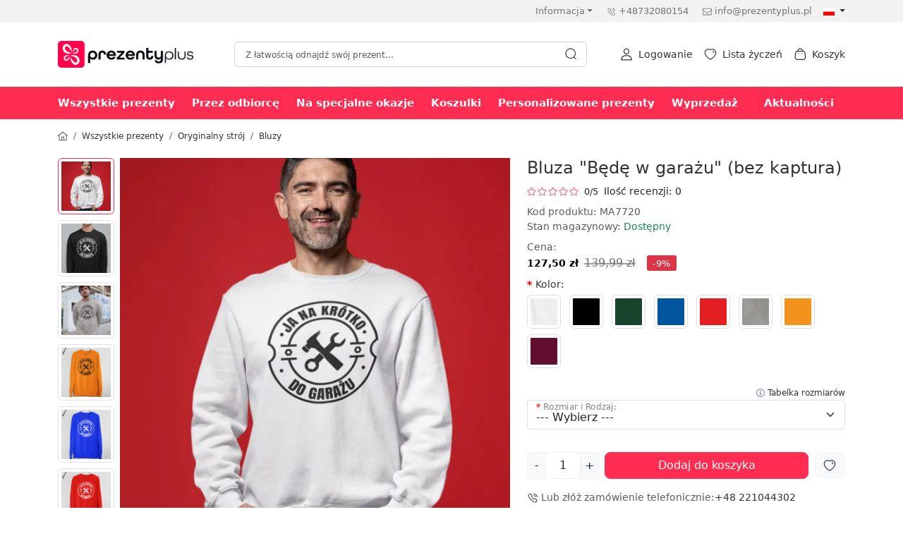

--- FILE ---
content_type: text/html; charset=utf-8
request_url: https://prezentyplus.pl/bluza-bede-w-garazu-bez-kaptura
body_size: 49844
content:
<!DOCTYPE html>
<html dir="ltr" lang="pl">
<head>
	<meta charset="UTF-8" />
	<meta name="viewport" content="width=device-width, initial-scale=1.0, maximum-scale=1.0, user-scalable=0" />
	<title>Bluza &quot;Będę w garażu&quot; (bez kaptura) | Prezentyplus.pl</title>
	<base href="https://prezentyplus.pl/" />
		<meta name="description" content="Bluza &quot;Będę w garażu&quot; (bez kaptura) - MA7720 - Prezenty Świąteczne dla mężczyzn - Idealny prezent dla męża, taty, chłopaka! Zaskocz swoich przyjaciół i członków rodziny na urodziny, rocznice ślubu i inne okazje.   Inf" />
			<meta name="keywords" content="bluza &quot;będę w garażu&quot; (bez kaptura), ma7720, prezenty świąteczne dla mężczyzn" />
			<link href="/catalog/view/theme/jstheme3/cache/styles.css?v=3.2.45" rel="stylesheet" type="text/css" />
	
		<script src="/catalog/view/theme/jstheme3/cache/scripts.js?v=3.2.45" type="text/javascript"></script>
	
	
			<link href="https://prezentyplus.pl/bluza-bede-w-garazu-bez-kaptura" rel="canonical" />
		<link href="https://prezentyplus.pl/image/catalog/logo/ds_favicon.png" rel="icon" />
			<!-- Google tag (gtag.js) -->
                <script defer src="https://www.googletagmanager.com/gtag/js?id=G-LMSXDJNZR1"></script>
                <script>
                window.dataLayer = window.dataLayer || [];
                function gtag(){dataLayer.push(arguments);}
                gtag('js', new Date());gtag('config', 'G-LMSXDJNZR1');gtag('config', 'AW-499327059', {'allow_enhanced_conversions':true});</script><!-- Facebook Pixel Code -->
                <script>
                !function(f,b,e,v,n,t,s)
                {if(f.fbq)return;n=f.fbq=function(){n.callMethod?
                n.callMethod.apply(n,arguments):n.queue.push(arguments)};
                if(!f._fbq)f._fbq=n;n.push=n;n.loaded=!0;n.version='2.0';
                n.queue=[];t=b.createElement(e);t.async=!0;
                t.src=v;s=b.getElementsByTagName(e)[0];
                s.parentNode.insertBefore(t,s)}(window, document,'script',
                'https://connect.facebook.net/en_US/fbevents.js');
                fbq('init', '368426364574561');
                fbq('track', 'PageView');
                </script>
                <noscript> <img height="1" width="1" style="display:none" src="https://www.facebook.com/tr?id=368426364574561&ev=PageView&noscript=1"/></noscript>
                <!-- End Facebook Pixel Code -->
		<!-- Google Tag Manager -->
<script>(function(w,d,s,l,i){w[l]=w[l]||[];w[l].push({'gtm.start':
new Date().getTime(),event:'gtm.js'});var f=d.getElementsByTagName(s)[0],
j=d.createElement(s),dl=l!='dataLayer'?'&l='+l:'';j.async=true;j.src=
'https://www.googletagmanager.com/gtm.js?id='+i+dl;f.parentNode.insertBefore(j,f);
})(window,document,'script','dataLayer','GTM-MHCJZBF');</script>
<!-- End Google Tag Manager -->
	
            
            
<style>div[id^="js-related-pro-module-related-"] .product-title > a { line-clamp: 2; -webkit-line-clamp: 2 !Important; } div[id^="js-related-pro-module-related-"] .star-rating { display:none; } #js-related-pro-module-related-popup button[id^="product-"], #js-related-pro-module-related-cart button[id^="product-"] { text-wrap: wrap !important; } </style><style>
	.smartsearch {
		width: 100%;
		background: #fff;
		margin-top: 30px;
	}
</style>

<script type="text/javascript">
	var wait;
	var searchinput;
	
		
	$(document).ready(function(){
		$("#search-modal").on("hidden.bs.modal", function () {
			hideSmartSearch();
		});

		$('#search input').parent().after('<div class="smartsearch" style="display:none;"></div>');
		$('#search input')
		.click(function(e){
			if ($('.smartsearch').html().length > 0) {
				$('.smartsearch').show();
				e.preventDefault();
	
			} else {
				if ($(this).val().length >= 3) {
					searchinput = $(this);

					clearTimeout(wait);
					wait = setTimeout(showSmartSearch, 500);
				} else {
					showSearchHistory();
					e.preventDefault();
				}
			}
		
		}).keyup(function(e){
			searchinput = $(this);
			if (!searchinput.val()) {
				showSearchHistory();
			} else {
				if (searchinput.val().length < 3) {
					clearTimeout(wait);
					wait = setTimeout(hideSmartSearch, 500);
				}
			}
			
			if (searchinput.val().replace(/^\s+|\s+$/g, '').length >= 3 && (e.which == 0 || e.which == 8 || (47 < e.which && e.which < 112) || e.which > 185)) {
				$('.smartsearch').show().html('<div class="smartsearch-bottom text-center"><div class="spinner-border text-primary" role="status" style="width: 2rem; height: 2rem;"><span class="visually-hidden">Ładowanie...</span></div></div>').show();
		
				clearTimeout(wait);
				wait = setTimeout(showSmartSearch, 500);
			}
		});

		$('.smartsearch').on('click','.delete-history-item', function() {
			var history_search_id = $(this).parent().data('history-search');
			$(this).parent().remove();
			$.ajax({
				url: 'index.php?route=extension/module/smartlivesearch/deleteSearchHistoryItem&id=' + encodeURIComponent(history_search_id),
				dataType: 'json',
				beforeSend: function() {},
				success: function(data) {}
			});
		});
		
			
	});
	
	function showSearchHistory() {
					html = '<div class="row">';
			
							html += '<div class="col-12 col-md-6 px-3"><span class="h3">Najpopularniejsze wyszukiwania</span><br><div class="py-1"><a href="https://prezentyplus.pl/search?q=Dla%20szefa"><svg xmlns="http://www.w3.org/2000/svg" class="text-muted me-1" fill="currentColor" width="18" height="18" viewBox="0 0 512 512"><path d="M508.5 481.6l-129-129c-2.3-2.3-5.3-3.5-8.5-3.5h-10.3C395 312 416 262.5 416 208 416 93.1 322.9 0 208 0S0 93.1 0 208s93.1 208 208 208c54.5 0 104-21 141.1-55.2V371c0 3.2 1.3 6.2 3.5 8.5l129 129c4.7 4.7 12.3 4.7 17 0l9.9-9.9c4.7-4.7 4.7-12.3 0-17zM208 384c-97.3 0-176-78.7-176-176S110.7 32 208 32s176 78.7 176 176-78.7 176-176 176z"></path></svg> Dla szefa</a></div><div class="py-1"><a href="https://prezentyplus.pl/search?q=Kubki"><svg xmlns="http://www.w3.org/2000/svg" class="text-muted me-1" fill="currentColor" width="18" height="18" viewBox="0 0 512 512"><path d="M508.5 481.6l-129-129c-2.3-2.3-5.3-3.5-8.5-3.5h-10.3C395 312 416 262.5 416 208 416 93.1 322.9 0 208 0S0 93.1 0 208s93.1 208 208 208c54.5 0 104-21 141.1-55.2V371c0 3.2 1.3 6.2 3.5 8.5l129 129c4.7 4.7 12.3 4.7 17 0l9.9-9.9c4.7-4.7 4.7-12.3 0-17zM208 384c-97.3 0-176-78.7-176-176S110.7 32 208 32s176 78.7 176 176-78.7 176-176 176z"></path></svg> Kubki</a></div><div class="py-1"><a href="https://prezentyplus.pl/search?q=Kubek"><svg xmlns="http://www.w3.org/2000/svg" class="text-muted me-1" fill="currentColor" width="18" height="18" viewBox="0 0 512 512"><path d="M508.5 481.6l-129-129c-2.3-2.3-5.3-3.5-8.5-3.5h-10.3C395 312 416 262.5 416 208 416 93.1 322.9 0 208 0S0 93.1 0 208s93.1 208 208 208c54.5 0 104-21 141.1-55.2V371c0 3.2 1.3 6.2 3.5 8.5l129 129c4.7 4.7 12.3 4.7 17 0l9.9-9.9c4.7-4.7 4.7-12.3 0-17zM208 384c-97.3 0-176-78.7-176-176S110.7 32 208 32s176 78.7 176 176-78.7 176-176 176z"></path></svg> Kubek</a></div><div class="py-1"><a href="https://prezentyplus.pl/search?q=Skarpety"><svg xmlns="http://www.w3.org/2000/svg" class="text-muted me-1" fill="currentColor" width="18" height="18" viewBox="0 0 512 512"><path d="M508.5 481.6l-129-129c-2.3-2.3-5.3-3.5-8.5-3.5h-10.3C395 312 416 262.5 416 208 416 93.1 322.9 0 208 0S0 93.1 0 208s93.1 208 208 208c54.5 0 104-21 141.1-55.2V371c0 3.2 1.3 6.2 3.5 8.5l129 129c4.7 4.7 12.3 4.7 17 0l9.9-9.9c4.7-4.7 4.7-12.3 0-17zM208 384c-97.3 0-176-78.7-176-176S110.7 32 208 32s176 78.7 176 176-78.7 176-176 176z"></path></svg> Skarpety</a></div><div class="py-1"><a href="https://prezentyplus.pl/search?q=Auto"><svg xmlns="http://www.w3.org/2000/svg" class="text-muted me-1" fill="currentColor" width="18" height="18" viewBox="0 0 512 512"><path d="M508.5 481.6l-129-129c-2.3-2.3-5.3-3.5-8.5-3.5h-10.3C395 312 416 262.5 416 208 416 93.1 322.9 0 208 0S0 93.1 0 208s93.1 208 208 208c54.5 0 104-21 141.1-55.2V371c0 3.2 1.3 6.2 3.5 8.5l129 129c4.7 4.7 12.3 4.7 17 0l9.9-9.9c4.7-4.7 4.7-12.3 0-17zM208 384c-97.3 0-176-78.7-176-176S110.7 32 208 32s176 78.7 176 176-78.7 176-176 176z"></path></svg> Auto</a></div><div class="py-1"><a href="https://prezentyplus.pl/search?q=Samoch%C3%B3d"><svg xmlns="http://www.w3.org/2000/svg" class="text-muted me-1" fill="currentColor" width="18" height="18" viewBox="0 0 512 512"><path d="M508.5 481.6l-129-129c-2.3-2.3-5.3-3.5-8.5-3.5h-10.3C395 312 416 262.5 416 208 416 93.1 322.9 0 208 0S0 93.1 0 208s93.1 208 208 208c54.5 0 104-21 141.1-55.2V371c0 3.2 1.3 6.2 3.5 8.5l129 129c4.7 4.7 12.3 4.7 17 0l9.9-9.9c4.7-4.7 4.7-12.3 0-17zM208 384c-97.3 0-176-78.7-176-176S110.7 32 208 32s176 78.7 176 176-78.7 176-176 176z"></path></svg> Samochód</a></div><div class="py-1"><a href="https://prezentyplus.pl/search?q=Brelok"><svg xmlns="http://www.w3.org/2000/svg" class="text-muted me-1" fill="currentColor" width="18" height="18" viewBox="0 0 512 512"><path d="M508.5 481.6l-129-129c-2.3-2.3-5.3-3.5-8.5-3.5h-10.3C395 312 416 262.5 416 208 416 93.1 322.9 0 208 0S0 93.1 0 208s93.1 208 208 208c54.5 0 104-21 141.1-55.2V371c0 3.2 1.3 6.2 3.5 8.5l129 129c4.7 4.7 12.3 4.7 17 0l9.9-9.9c4.7-4.7 4.7-12.3 0-17zM208 384c-97.3 0-176-78.7-176-176S110.7 32 208 32s176 78.7 176 176-78.7 176-176 176z"></path></svg> Brelok</a></div><div class="py-1"><a href="https://prezentyplus.pl/search?q=Puzzle"><svg xmlns="http://www.w3.org/2000/svg" class="text-muted me-1" fill="currentColor" width="18" height="18" viewBox="0 0 512 512"><path d="M508.5 481.6l-129-129c-2.3-2.3-5.3-3.5-8.5-3.5h-10.3C395 312 416 262.5 416 208 416 93.1 322.9 0 208 0S0 93.1 0 208s93.1 208 208 208c54.5 0 104-21 141.1-55.2V371c0 3.2 1.3 6.2 3.5 8.5l129 129c4.7 4.7 12.3 4.7 17 0l9.9-9.9c4.7-4.7 4.7-12.3 0-17zM208 384c-97.3 0-176-78.7-176-176S110.7 32 208 32s176 78.7 176 176-78.7 176-176 176z"></path></svg> Puzzle</a></div><div class="py-1"><a href="https://prezentyplus.pl/search?q=szef"><svg xmlns="http://www.w3.org/2000/svg" class="text-muted me-1" fill="currentColor" width="18" height="18" viewBox="0 0 512 512"><path d="M508.5 481.6l-129-129c-2.3-2.3-5.3-3.5-8.5-3.5h-10.3C395 312 416 262.5 416 208 416 93.1 322.9 0 208 0S0 93.1 0 208s93.1 208 208 208c54.5 0 104-21 141.1-55.2V371c0 3.2 1.3 6.2 3.5 8.5l129 129c4.7 4.7 12.3 4.7 17 0l9.9-9.9c4.7-4.7 4.7-12.3 0-17zM208 384c-97.3 0-176-78.7-176-176S110.7 32 208 32s176 78.7 176 176-78.7 176-176 176z"></path></svg> szef</a></div><div class="py-1"><a href="https://prezentyplus.pl/search?q=Skarpetki"><svg xmlns="http://www.w3.org/2000/svg" class="text-muted me-1" fill="currentColor" width="18" height="18" viewBox="0 0 512 512"><path d="M508.5 481.6l-129-129c-2.3-2.3-5.3-3.5-8.5-3.5h-10.3C395 312 416 262.5 416 208 416 93.1 322.9 0 208 0S0 93.1 0 208s93.1 208 208 208c54.5 0 104-21 141.1-55.2V371c0 3.2 1.3 6.2 3.5 8.5l129 129c4.7 4.7 12.3 4.7 17 0l9.9-9.9c4.7-4.7 4.7-12.3 0-17zM208 384c-97.3 0-176-78.7-176-176S110.7 32 208 32s176 78.7 176 176-78.7 176-176 176z"></path></svg> Skarpetki</a></div></div>';
			
			html += '</div>';
			$('.smartsearch').show().html(html);
			}

	function hideSmartSearch() {
		$('.smartsearch').hide();
		//$('.smartsearch').html('');
	}
	
	function showSmartSearch() {
		if (searchinput.val().trim() != '') {
		$.ajax({
			url: 'index.php?route=extension/module/smartlivesearch&q=' + encodeURIComponent(searchinput.val().trim()),
			dataType: 'json',
			beforeSend: function() {
				$('.smartsearch').show().html('<div class="smartsearch-bottom text-center"><div class="spinner-border text-primary" role="status" style="width: 2rem; height: 2rem;"><span class="visually-hidden">Ładowanie...</span></div></div>').show();
			},
			success: function(data) {
				var html = '';
				
				if ((typeof data.products !== 'undefined' && data.products.length) || (typeof data.manufacturers !== 'undefined' && data.manufacturers.length) || (typeof data.categories !== 'undefined' && data.categories.length)) {
					
					html += '<div class="row">';
						if (typeof data.results_from_products !== 'undefined' && data.results_from_products.length) {
							html += '<div class="col-12 order-1 order-md-1 mb-3 mb-md-4">';
								html += '<div class="row">';
									for (i = 0; i < data.results_from_products.length; i++) {
										html += '<div class="col-12 col-sm-6 col-md-4 mb-1 align-items-center'+ (i > 4 ? ' d-none d-md-flex' : '')+'"><a href="' + data.results_from_products[i]['href'] + '">' + data.results_from_products[i]['name'] + '</a></div>';
									}
								html += '</div>';
							html += '</div>';
						}
							
						if (typeof data.products !== 'undefined' && data.products.length) {
							html += '<div class="col-12 col-md-8 order-3 order-md-2">';
								html += '<div class="mb-3 mb-md-4">';
									html += '<div class="h3">Produkty</div>';
									for (i = 0; i < data.products.length; i++) {
										html += '<div class="d-flex align-items-center pb-2">';
											html += '<div class="text-center me-2">';
																							if (data.products[i]['image']) {
													html += '<a href="' + data.products[i]['href'] + '"><img src="' + data.products[i]['image'] + '" style="width: auto; max-width: 50px; max-height: 50px; height: auto;"/></a>';
												}
																						html += '</div>';
											html += '<div class="lh-1 pb-2">';
											html += '<a href="' + data.products[i]['href'] + '">' + data.products[i]['name'] + '</a>';
																																	html += '</div>';
											
										html += '</div>';
									}

									html += '<div class="smartsearch-bottom text-center"><a href="https://prezentyplus.pl/search?q=' + encodeURIComponent(searchinput.val()) + '" class="btn btn-primary mt-2">View all products</a></div>';
								html += '</div>';
							html += '</div>';
						}
						
						html += '<div class="col-12 col-md-4 order-2 order-md-3">';
							html += '<div class="row">';
								if (typeof data.manufacturers !== 'undefined' && data.manufacturers.length) {
									html += '<div class="col-12 col-sm-6 col-md-12 mb-3 mb-md-4">';
										html += '<div class="h3">Manufacrurers</div>';
										for (i = 0; i < data.manufacturers.length; i++) {
											if (data.manufacturers[i]['image']) {
												html += '<div class="me-2 mb-1 d-inline-block'+ (i > 4 ? 'd-none d-md-block' : '') + '"><a href="' + data.manufacturers[i]['href'] + '"><img src="' + data.manufacturers[i]['image'] + '" class="rounded border px-1 text-center" style=" max-width: 120px; height: auto; width: 100%; "></a></div>';
											} else {
												html += '<div class="me-2 mb-1 d-inline-block'+ (i > 4 ? 'd-none d-md-block' : '') + '"><a href="' + data.manufacturers[i]['href'] + '"><span class="fw-semibold">' + data.manufacturers[i]['name'] + '</span></a></div>';
											}
										}
									html += '</div>';
								}

								if (typeof data.categories !== 'undefined' && data.categories.length) {
									html += '<div class="col-12 col-sm-6 col-md-12 mb-3 mb-md-4">';
										html += '<div class="h3">Kategorie</div>';
										for (i = 0; i < data.categories.length; i++) {
											if (data.categories[i]['image']) {
												html += '<div class="rounded border p-2 mb-1 '+ (i > 4 ? 'd-none d-md-block' : '') + '"><a href="' + data.categories[i]['href'] + '"><img src="' + data.categories[i]['image'] + '" class="rounded border px-1 text-center" style=" max-width: 120px; height: auto; width: 100%; ">' + data.categories[i]['name'] + '</a></div>';
											} else {
												html += '<div class="rounded border p-2 mb-1 '+ (i > 4 ? 'd-none d-md-block' : '') + '"><a href="' + data.categories[i]['href'] + '">' + data.categories[i]['name'] + '</a></div>';
											}
											
										}
									html += '</div>';
								}
							html += '</div>';
						html += '</div>';
						
					html += '</div>';

				} else {
					html = '<div class="smartsearch-bottom text-center">Nie znaleziono żadnych wyników</div>';
				}
				
				$('.smartsearch').show().html(html);
			}
		});
		}
	}
</script>
<link rel="alternate" href="https://prezentyplus.pl/bluza-bede-w-garazu-bez-kaptura" hreflang="pl" />
<link rel="alternate" href="https://prezentyplus.pl/bluza-bede-w-garazu-bez-kaptura" hreflang="x-default" />

<script type="application/ld+json">            
{
 "@context":"http://schema.org",
 "@type":"Organization",
 "url":"https://prezentyplus.pl/",
 "logo":"https://prezentyplus.pl/image/catalog/logo/prezentyplus-logo-1.png",
 "potentialAction":[{
   "@type":"SearchAction",
   "target":"https://prezentyplus.pl/search?search=%7Bsearch_term_string%7D",
   "query-input":"required name=search_term_string"
 }],
 "contactPoint":[{
    "@type":"ContactPoint",
    "telephone":"+48732080154",
    "contactType":"customer service"
  }]
}
</script>

<script type="application/ld+json">
{
    "@context": "http://schema.org",
    "@type": "Product",
    "image": "https://prezentyplus.pl/image/cachewebp/catalog/Bluza-Na-krotko-do-garazu-bez-kaptura-1-600x600.webp",    
    "name": "Bluza &quot;Będę w garażu&quot; (bez kaptura)",
    "model": "MA7720",
    "sku": "1254",
    "mpn": "76981",
    "description": "Idealny prezent dla męża, taty, chłopaka! Zaskocz swoich przyjaciół i członków rodziny na urodziny, rocznice ślubu i inne okazje.


&nbsp;

In",
    "brand": {
        "@type": "Brand",
        "name": ""
    },
    "offers": {
        "@type": "Offer",
        "url": "https://prezentyplus.pl/bluza-bede-w-garazu-bez-kaptura",
        "priceCurrency": "PLN",
        "price": "30.11",
        "priceValidUntil": "2035-04-01",
            "availability": "http://schema.org/InStock"
        }
    }
</script>

<script type="application/ld+json">
{
  "@context": "http://schema.org",
  "@type": "BreadcrumbList",
  "itemListElement": [
  
    {
    "@type": "ListItem",
    "position": 1,
    "name": "Prezentyplus.pl",
    "item": "https://prezentyplus.pl"
  }   
    ,
      {
    "@type": "ListItem",
    "position": 2,
    "name": "Black Friday 2025",
    "item": "https://prezentyplus.pl/blackfriday"
  }   
    ]
    }
</script>

<meta name="twitter:card" content="product" />
<meta name="twitter:creator" content="" />
<meta name="twitter:site" content="" />
<meta name="twitter:description" content="Bluza &quot;Będę w garażu&quot; (bez kaptura) - MA7720 - Prezenty Świąteczne dla mężczyzn - Idealny prezent dla męża, taty, chłopaka! Zaskocz swoich przyjaciół i członków rodziny na urodziny, rocznice ślubu i inne okazje.   Inf..." />
<meta name="twitter:title" content="Bluza &quot;Będę w garażu&quot; (bez kaptura)" />
<meta name="twitter:domain" content="https://prezentyplus.pl/bluza-bede-w-garazu-bez-kaptura" />
<meta name="twitter:image" content="https://prezentyplus.pl/image/cachewebp/catalog/Bluza-Na-krotko-do-garazu-bez-kaptura-1-600x600.webp" />
<meta property="og:type" content="product" />
<meta property="og:title" content="Bluza &quot;Będę w garażu&quot; (bez kaptura)" />
<meta property="og:description" content="Bluza &quot;Będę w garażu&quot; (bez kaptura) - MA7720 - Prezenty Świąteczne dla mężczyzn - Idealny prezent dla męża, taty, chłopaka! Zaskocz swoich przyjaciół i członków rodziny na urodziny, rocznice ślubu i inne okazje.   Inf..." />
<meta property="og:url" content="https://prezentyplus.pl/bluza-bede-w-garazu-bez-kaptura" />
<meta property="og:image" content="https://prezentyplus.pl/image/cachewebp/catalog/Bluza-Na-krotko-do-garazu-bez-kaptura-1-600x600.webp" />
<meta property="product:price:amount" content="30.11" />
<meta property="product:price:currency" content="PLN" />

</head>

<body>
			   <!-- Google Tag Manager (noscript) -->
<noscript><iframe src="https://www.googletagmanager.com/ns.html?id=GTM-MHCJZBF"
height="0" width="0" style="display:none;visibility:hidden"></iframe></noscript>
<!-- End Google Tag Manager (noscript) -->
		<header>
				<div>
						<div class="d-lg-block d-none top-header">
				<div class="container">
					<div class="d-flex d-flex justify-content-end">
						<div class="d-none d-xl-block d-lg-block d-md-block">
													</div>
						<div class="d-flex justify-content-end">
							<ul class="list-inline">
											<li class="d-none d-lg-inline-block me-3">
			<div class="dropdown">
		<a class="dropdown-toggle pb-2" href="#" title="Informacja" role="button" id="information-menu" data-bs-toggle="dropdown" aria-expanded="false">Informacja</a>
		<ul class="dropdown-menu" aria-labelledby="information-menu">
							<li><a class="dropdown-item" href="https://prezentyplus.pl/dostawa" title="Dostawa">Dostawa</a></li>
							<li><a class="dropdown-item" href="https://prezentyplus.pl/platnosc" title="Płatność">Płatność</a></li>
							<li><a class="dropdown-item" href="https://prezentyplus.pl/galeria-zdjec" title="Galeria zdjęć">Galeria zdjęć</a></li>
							<li><a class="dropdown-item" href="https://prezentyplus.pl/gwarancja-i-zwroty" title="Gwarancja i zwroty">Gwarancja i zwroty</a></li>
							<li><a class="dropdown-item" href="https://prezentyplus.pl/sprzedaz-hurtowa" title="Sprzedaż hurtowa">Sprzedaż hurtowa</a></li>
							<li><a class="dropdown-item" href="https://prezentyplus.pl/technologie-druku" title="Technologie druku">Technologie druku</a></li>
							<li><a class="dropdown-item" href="https://prezentyplus.pl/kontakty" title="Kontakt">Kontakt</a></li>
							<li><a class="dropdown-item" href="https://prezentyplus.pl/blog" title="Blog Prezentyplus.pl">Blog Prezentyplus.pl</a></li>
					</ul>
		</div>
		</li>
																		<li class="d-none d-lg-inline-block me-3">
									<svg  fill="currentColor" width="13" height="13" viewBox="0 0 16 17" fill="none" xmlns="http://www.w3.org/2000/svg"> <path fill-rule="evenodd" clip-rule="evenodd" d="M4.4329 1.83239C5.17757 1.84239 5.70824 2.40039 6.37957 3.10639C6.54557 3.28039 6.7249 3.47039 6.92557 3.67039C7.89824 4.64372 7.62157 5.43772 7.39824 6.07506C7.15557 6.77039 6.94557 7.37039 8.2029 8.62773C9.46024 9.88506 10.0596 9.67506 10.7542 9.43039C11.3922 9.20773 12.1842 8.92906 13.1589 9.90239C13.3569 10.1004 13.5436 10.2777 13.7169 10.4424C14.4256 11.1171 14.9856 11.6497 14.995 12.3964C15.0022 13.0324 14.6156 13.6817 13.6609 14.6364L13.2382 14.3497L13.5962 14.6984C13.3849 14.9151 12.8229 15.4924 11.7222 15.4991H11.7022C10.0409 15.4991 7.8749 14.1764 5.26424 11.5664C2.6429 8.94572 1.31824 6.77306 1.32818 5.10839C1.33424 4.00839 1.9109 3.44506 2.12757 3.23372L2.14606 3.21353L2.1909 3.16839C3.14757 2.21172 3.8049 1.81839 4.4329 1.83239ZM4.42024 2.83239H4.4149C4.11553 2.83239 3.66088 3.13239 3.02679 3.74832L2.89946 3.87336L2.9009 3.87306C2.9017 3.87306 2.89002 3.88554 2.87148 3.90445L2.8269 3.94906C2.66557 4.10572 2.33157 4.43172 2.3282 5.11372C2.3229 6.06772 2.95024 7.83906 5.9709 10.8591C8.9769 13.8644 10.7456 14.4991 11.7022 14.4991H11.7162C12.3982 14.4951 12.7236 14.1611 12.8802 14.0004C12.9276 13.9517 12.9662 13.9151 12.9936 13.8931C13.6582 13.2244 13.9982 12.7277 13.9949 12.4084C13.9909 12.0831 13.5862 11.6991 13.0269 11.1664C12.8489 10.9977 12.6556 10.8131 12.4516 10.6091C11.9222 10.0817 11.6616 10.1717 11.0849 10.3744C10.2882 10.6537 9.1969 11.0364 7.49624 9.33439C5.7949 7.63372 6.17624 6.54239 6.45424 5.74506C6.65557 5.16906 6.74757 4.90706 6.2189 4.37772C6.01224 4.17106 5.82624 3.97506 5.6549 3.79506C5.12557 3.23906 4.74357 2.83706 4.42024 2.83239ZM10.159 4.20406C11.5463 4.47339 12.6176 5.54406 12.8876 6.93206C12.9403 7.20406 12.7636 7.46606 12.493 7.51872C12.4603 7.52472 12.4283 7.52806 12.3963 7.52806C12.1616 7.52806 11.953 7.36272 11.9063 7.12406C11.7143 6.13739 10.9536 5.37672 9.9683 5.18539C9.69697 5.13272 9.5203 4.87072 9.57297 4.59939C9.62564 4.32806 9.8923 4.15072 10.159 4.20406ZM10.119 1.83619C12.8377 2.13819 14.949 4.24686 15.2537 6.96486C15.2844 7.23952 15.087 7.48686 14.813 7.51752C14.7944 7.51953 14.775 7.52086 14.7564 7.52086C14.505 7.52086 14.289 7.33219 14.2604 7.07686C14.0077 4.82619 12.2597 3.07952 10.0084 2.82952C9.73437 2.79886 9.53637 2.55219 9.56704 2.27752C9.59704 2.00352 9.8417 1.80152 10.119 1.83619Z" /> </svg><a class="ms-1" href="tel:+48732080154" title="+48732080154">+48732080154</a>
								</li>
																								<li class="d-none d-lg-inline-block">
									<svg xmlns="http://www.w3.org/2000/svg" fill="currentColor" width="13" height="13" viewBox="0 0 512 512"><path d="M464 64H48C21.5 64 0 85.5 0 112v288c0 26.5 21.5 48 48 48h416c26.5 0 48-21.5 48-48V112c0-26.5-21.5-48-48-48zM48 96h416c8.8 0 16 7.2 16 16v41.4c-21.9 18.5-53.2 44-150.6 121.3-16.9 13.4-50.2 45.7-73.4 45.3-23.2.4-56.6-31.9-73.4-45.3C85.2 197.4 53.9 171.9 32 153.4V112c0-8.8 7.2-16 16-16zm416 320H48c-8.8 0-16-7.2-16-16V195c22.8 18.7 58.8 47.6 130.7 104.7 20.5 16.4 56.7 52.5 93.3 52.3 36.4.3 72.3-35.5 93.3-52.3 71.9-57.1 107.9-86 130.7-104.7v205c0 8.8-7.2 16-16 16z"></path> 									</svg><a class="ms-1" href="mailto:info@prezentyplus.pl" title="info@prezentyplus.pl">info@prezentyplus.pl</a>
								</li>
															</ul>
															<div class="ms-3">  <form class="simple-dropdown" action="https://prezentyplus.pl/index.php?route=common/language/language" method="post" enctype="multipart/form-data" id="form-language">
       <a class="dropdown-toggle" href="#" data-bs-toggle="dropdown" aria-haspopup="true" aria-expanded="false">
                                                                 
        <img src="catalog/language/pl-pl/pl-pl.png" alt="Polski" title="Polski" width="16" height="11" loading="lazy">
                                                                                                                                      </a>
      <ul class="dropdown-menu">
                              <li>
              <a href="https://dovanusalis.lt" class="language-select dropdown-item" data-code="lt-lt"><img src="catalog/language/lt-lt/lt-lt.png" alt="Lietuvių" title="Lietuvių" width="16" height="11" loading="lazy"> Lietuvių</a>
            </li>
                                        <li>
              <a href="https://goody.lv/" class="language-select dropdown-item" data-code="lv-lv"><img src="catalog/language/lv-lv/lv-lv.png" alt="Latviešu" title="Latviešu" width="16" height="11" loading="lazy"> Latviešu</a>
            </li>
                                        <li>
              <a href="https://kingitare.ee/" class="language-select dropdown-item" data-code="et-ee"><img src="catalog/language/et-ee/et-ee.png" alt="Eesti keel" title="Eesti keel" width="16" height="11" loading="lazy"> Eesti keel</a>
            </li>
                                        <li>
              <a href="https://prezentyplus.pl/" class="language-select dropdown-item" data-code="pl-pl"><img src="catalog/language/pl-pl/pl-pl.png" alt="Polski" title="Polski" width="16" height="11" loading="lazy"> Polski</a>
            </li>
                                        <li>
              <a href="https://vsechnydarky.cz/" class="language-select dropdown-item" data-code="cs-cz"><img src="catalog/language/cs-cz/cs-cz.png" alt="Čeština" title="Čeština" width="16" height="11" loading="lazy"> Čeština</a>
            </li>
                                        <li>
              <a href="https://tibino.co.uk/" class="language-select dropdown-item" data-code="en-gb"><img src="catalog/language/en-gb/en-gb.png" alt="English" title="English" width="16" height="11" loading="lazy"> English</a>
            </li>
                                        <li>
              <a href="https://allegeschenke24.de/" class="language-select dropdown-item" data-code="de-de"><img src="catalog/language/de-de/de-de.png" alt="Deutsch" title="Deutsch" width="16" height="11" loading="lazy"> Deutsch</a>
            </li>
                                        <li>
              <a href="https://tibino.fi/" class="language-select dropdown-item" data-code="fi-fi"><img src="catalog/language/fi-fi/fi-fi.png" alt="Suomi" title="Suomi" width="16" height="11" loading="lazy"> Suomi</a>
            </li>
                                        <li>
              <a href="https://tibino.hu/" class="language-select dropdown-item" data-code="hu-hu"><img src="catalog/language/hu-hu/hu-hu.png" alt="Magyar" title="Magyar" width="16" height="11" loading="lazy"> Magyar</a>
            </li>
                                        <li>
              <a href="https://tibino.ro/" class="language-select dropdown-item" data-code="ro-ro"><img src="catalog/language/ro-ro/ro-ro.png" alt="Română" title="Română" width="16" height="11" loading="lazy"> Română</a>
            </li>
                                        <li>
              <a href="https://vsetkydarceky.sk/" class="language-select dropdown-item" data-code="sk-sk"><img src="catalog/language/sk-sk/sk-sk.png" alt="Slovenčina" title="Slovenčina" width="16" height="11" loading="lazy"> Slovenčina</a>
            </li>
                        </ul>
    <input type="hidden" name="code" value="" />
    <input type="hidden" name="redirect" value="https://prezentyplus.pl/bluza-bede-w-garazu-bez-kaptura" />
  </form>
</div>
													</div>
					</div>
				</div>
			</div>
									<div class="middle-header d-flex align-items-center my-2">
				<div class="container">
					<div class="modal" id="search-modal" tabindex="-1" aria-labelledby="SearchModalLabel" aria-hidden="true">
  <div class="modal-dialog px-1 px-lg-0" style="max-width: 1296px;">
    <div class="modal-content">
      <div class="modal-body">
       <form id="search" class="site-search rounded" method="get">
        <input type="text" name="search" value="" placeholder="Z łatwością odnajdź swój prezent..." autocomplete="off" class="rounded px-3 ps-lg-2 pe-lg-2 ">
        <div class="search-icon d-flex align-items-center"><span class="link"><span class="go-search me-2"><svg  fill="currentColor" width="18" height="18" viewBox="0 0 16 16" fill="none" xmlns="http://www.w3.org/2000/svg"> <path fill-rule="evenodd" clip-rule="evenodd" d="M7.82665 1.33301C11.4067 1.33301 14.3187 4.24501 14.3187 7.82501C14.3187 9.51404 13.6705 11.0545 12.6097 12.2107L14.6969 14.2935C14.8923 14.4888 14.8929 14.8048 14.6976 15.0001C14.6003 15.0988 14.4716 15.1475 14.3436 15.1475C14.2163 15.1475 14.0883 15.0988 13.9903 15.0015L11.8779 12.895C10.7667 13.7849 9.35777 14.3177 7.82665 14.3177C4.24665 14.3177 1.33398 11.405 1.33398 7.82501C1.33398 4.24501 4.24665 1.33301 7.82665 1.33301ZM7.82665 2.33301C4.79798 2.33301 2.33398 4.79634 2.33398 7.82501C2.33398 10.8537 4.79798 13.3177 7.82665 13.3177C10.8547 13.3177 13.3187 10.8537 13.3187 7.82501C13.3187 4.79634 10.8547 2.33301 7.82665 2.33301Z" /> </svg></span></span></div>
        <div class="search-tools text-end mt-1"><span class="clear-search" style="display:none;">Wytarć</span><span class="close-search" data-bs-dismiss="modal">Zamknij</span></div>
      </form>
      </div>
    </div>
  </div>
</div>
					<div class="align-items-center d-flex">
						<div id="mm-toggler" class="align-items-center d-flex d-lg-none flex-column me-3 position-relative">
							<svg fill="currentColor" width="24" height="24" xmlns="http://www.w3.org/2000/svg" xmlns:xlink="http://www.w3.org/1999/xlink" version="1.1" viewBox="0 0 32 32" xml:space="preserve"><path d="M4,10h24c1.104,0,2-0.896,2-2s-0.896-2-2-2H4C2.896,6,2,6.896,2,8S2.896,10,4,10z M28,14H4c-1.104,0-2,0.896-2,2  s0.896,2,2,2h24c1.104,0,2-0.896,2-2S29.104,14,28,14z M28,22H4c-1.104,0-2,0.896-2,2s0.896,2,2,2h24c1.104,0,2-0.896,2-2  S29.104,22,28,22z"></path></svg>
													</div>
						<div>
															<a href="https://prezentyplus.pl" title="Prezentyplus.pl"><img src="https://prezentyplus.pl/image/catalog/logo/Logo_prezentyplus-2023.png" width="176" height="38" title="" alt="" class="brand-logo"/></a>
													</div>
						<div class="align-items-center d-flex justify-content-end w-100">
														<div class="d-lg-block d-none mx-4 w-100">
								<div id="desktop-search" class="position-relative mx-auto my-2 search-popup">
									<input class="form-control rounded" type="text" name="search" value="" placeholder="Z łatwością odnajdź swój prezent..." aria-label="Search" />
									<span class="search-icon link "><svg  fill="currentColor" width="18" height="18" viewBox="0 0 16 16" fill="none" xmlns="http://www.w3.org/2000/svg"> <path fill-rule="evenodd" clip-rule="evenodd" d="M7.82665 1.33301C11.4067 1.33301 14.3187 4.24501 14.3187 7.82501C14.3187 9.51404 13.6705 11.0545 12.6097 12.2107L14.6969 14.2935C14.8923 14.4888 14.8929 14.8048 14.6976 15.0001C14.6003 15.0988 14.4716 15.1475 14.3436 15.1475C14.2163 15.1475 14.0883 15.0988 13.9903 15.0015L11.8779 12.895C10.7667 13.7849 9.35777 14.3177 7.82665 14.3177C4.24665 14.3177 1.33398 11.405 1.33398 7.82501C1.33398 4.24501 4.24665 1.33301 7.82665 1.33301ZM7.82665 2.33301C4.79798 2.33301 2.33398 4.79634 2.33398 7.82501C2.33398 10.8537 4.79798 13.3177 7.82665 13.3177C10.8547 13.3177 13.3187 10.8537 13.3187 7.82501C13.3187 4.79634 10.8547 2.33301 7.82665 2.33301Z" /> </svg></span>
								</div>
							</div>
							<div class="align-items-center d-flex d-lg-none flex-column link me-3 search-popup"><svg  fill="currentColor" width="18" height="18" viewBox="0 0 16 16" fill="none" xmlns="http://www.w3.org/2000/svg"> <path fill-rule="evenodd" clip-rule="evenodd" d="M7.82665 1.33301C11.4067 1.33301 14.3187 4.24501 14.3187 7.82501C14.3187 9.51404 13.6705 11.0545 12.6097 12.2107L14.6969 14.2935C14.8923 14.4888 14.8929 14.8048 14.6976 15.0001C14.6003 15.0988 14.4716 15.1475 14.3436 15.1475C14.2163 15.1475 14.0883 15.0988 13.9903 15.0015L11.8779 12.895C10.7667 13.7849 9.35777 14.3177 7.82665 14.3177C4.24665 14.3177 1.33398 11.405 1.33398 7.82501C1.33398 4.24501 4.24665 1.33301 7.82665 1.33301ZM7.82665 2.33301C4.79798 2.33301 2.33398 4.79634 2.33398 7.82501C2.33398 10.8537 4.79798 13.3177 7.82665 13.3177C10.8547 13.3177 13.3187 10.8537 13.3187 7.82501C13.3187 4.79634 10.8547 2.33301 7.82665 2.33301Z" /> </svg></div>
																						
								<a href="tel:+48732080154" title="+48732080154" class="header-icon me-3 d-block d-lg-none" aria-label="+48732080154"><svg  fill="currentColor" width="13" height="13" viewBox="0 0 16 17" fill="none" xmlns="http://www.w3.org/2000/svg"> <path fill-rule="evenodd" clip-rule="evenodd" d="M4.4329 1.83239C5.17757 1.84239 5.70824 2.40039 6.37957 3.10639C6.54557 3.28039 6.7249 3.47039 6.92557 3.67039C7.89824 4.64372 7.62157 5.43772 7.39824 6.07506C7.15557 6.77039 6.94557 7.37039 8.2029 8.62773C9.46024 9.88506 10.0596 9.67506 10.7542 9.43039C11.3922 9.20773 12.1842 8.92906 13.1589 9.90239C13.3569 10.1004 13.5436 10.2777 13.7169 10.4424C14.4256 11.1171 14.9856 11.6497 14.995 12.3964C15.0022 13.0324 14.6156 13.6817 13.6609 14.6364L13.2382 14.3497L13.5962 14.6984C13.3849 14.9151 12.8229 15.4924 11.7222 15.4991H11.7022C10.0409 15.4991 7.8749 14.1764 5.26424 11.5664C2.6429 8.94572 1.31824 6.77306 1.32818 5.10839C1.33424 4.00839 1.9109 3.44506 2.12757 3.23372L2.14606 3.21353L2.1909 3.16839C3.14757 2.21172 3.8049 1.81839 4.4329 1.83239ZM4.42024 2.83239H4.4149C4.11553 2.83239 3.66088 3.13239 3.02679 3.74832L2.89946 3.87336L2.9009 3.87306C2.9017 3.87306 2.89002 3.88554 2.87148 3.90445L2.8269 3.94906C2.66557 4.10572 2.33157 4.43172 2.3282 5.11372C2.3229 6.06772 2.95024 7.83906 5.9709 10.8591C8.9769 13.8644 10.7456 14.4991 11.7022 14.4991H11.7162C12.3982 14.4951 12.7236 14.1611 12.8802 14.0004C12.9276 13.9517 12.9662 13.9151 12.9936 13.8931C13.6582 13.2244 13.9982 12.7277 13.9949 12.4084C13.9909 12.0831 13.5862 11.6991 13.0269 11.1664C12.8489 10.9977 12.6556 10.8131 12.4516 10.6091C11.9222 10.0817 11.6616 10.1717 11.0849 10.3744C10.2882 10.6537 9.1969 11.0364 7.49624 9.33439C5.7949 7.63372 6.17624 6.54239 6.45424 5.74506C6.65557 5.16906 6.74757 4.90706 6.2189 4.37772C6.01224 4.17106 5.82624 3.97506 5.6549 3.79506C5.12557 3.23906 4.74357 2.83706 4.42024 2.83239ZM10.159 4.20406C11.5463 4.47339 12.6176 5.54406 12.8876 6.93206C12.9403 7.20406 12.7636 7.46606 12.493 7.51872C12.4603 7.52472 12.4283 7.52806 12.3963 7.52806C12.1616 7.52806 11.953 7.36272 11.9063 7.12406C11.7143 6.13739 10.9536 5.37672 9.9683 5.18539C9.69697 5.13272 9.5203 4.87072 9.57297 4.59939C9.62564 4.32806 9.8923 4.15072 10.159 4.20406ZM10.119 1.83619C12.8377 2.13819 14.949 4.24686 15.2537 6.96486C15.2844 7.23952 15.087 7.48686 14.813 7.51752C14.7944 7.51953 14.775 7.52086 14.7564 7.52086C14.505 7.52086 14.289 7.33219 14.2604 7.07686C14.0077 4.82619 12.2597 3.07952 10.0084 2.82952C9.73437 2.79886 9.53637 2.55219 9.56704 2.27752C9.59704 2.00352 9.8417 1.80152 10.119 1.83619Z" /> </svg></a>
																					<div class="header-icon dropdown me-3 d-lg-block d-none d-block">
								<a class="align-items-center d-flex lh-1" href="#" title="Logowanie" role="button" id="account-dropdown" data-bs-toggle="dropdown" aria-expanded="false" aria-label="Logowanie"> <svg fill="currentColor" width="18" height="18" viewBox="0 0 20 23" xmlns="http://www.w3.org/2000/svg"> <path d="M9.97757 12.9434C3.54347 12.9434 0 15.9966 0 21.5408C0 21.9738 0.349859 22.3248 0.781526 22.3248H19.1736C19.6052 22.3248 19.9551 21.9738 19.9551 21.5408C19.9551 15.9969 16.4117 12.9434 9.97757 12.9434ZM1.59149 20.7569C1.8989 16.6115 4.7163 14.5113 9.97757 14.5113C15.2388 14.5113 18.0563 16.6115 18.3639 20.7569H1.59149Z"></path> <path d="M9.98102 0.847656C7.02552 0.847656 4.79688 3.1282 4.79688 6.15221C4.79688 9.26479 7.12247 11.7967 9.98102 11.7967C12.8396 11.7967 15.1652 9.26479 15.1652 6.15246C15.1652 3.1282 12.9365 0.847656 9.98102 0.847656ZM9.98102 10.2291C7.98421 10.2291 6.35993 8.40032 6.35993 6.15246C6.35993 3.98717 7.88287 2.41557 9.98102 2.41557C12.0456 2.41557 13.6021 4.02191 13.6021 6.15246C13.6021 8.40032 11.9778 10.2291 9.98102 10.2291Z"></path> </svg>
																			<div class="d-md-block d-none ms-2">
																																				<span class="d-block text-nowrap">Logowanie</span>
																																	</div>
																	</a>
								<ul class="dropdown-menu" aria-labelledby="account-dropdown">
																		<li class="text-center p-2 border-bottom border-2">
										<div class="d-grid gap-2">
											<a class="btn btn-primary font-size-xs font-medium py-1 px-2" href="https://prezentyplus.pl/zaloguj-sie" title="Logowanie">Logowanie</a>
											<a class="btn btn-outline-primary font-size-xs font-medium py-1 px-2" href="https://prezentyplus.pl/rejestracja" title="Rejestracja">Rejestracja</a>
										</div>
									</li>
									<li><a class="dropdown-item" href="https://prezentyplus.pl/konto" title="Moje konto">Moje konto</a></li>									<li><a class="dropdown-item" href="https://prezentyplus.pl/historia-zamowien" title="Historia zamówień">Historia zamówień</a></li>									<li><a class="dropdown-item" href="https://prezentyplus.pl/lista-adresow" title="Książka adresowa">Książka adresowa</a></li>									<li><a class="dropdown-item" href="https://prezentyplus.pl/lista-zyczen" title="Lista życzeń">Lista życzeń</a></li>																										</ul>
							</div>
															
							<a href="https://prezentyplus.pl/lista-zyczen" title="Lista życzeń" aria-label="Lista życzeń" class="header-icon me-3 d-lg-block d-block">
								<div id="wishlist-total" class="align-items-center d-flex lh-1 position-relative">
									<span class="h-label d-none">0</span>
									<?xml version="1.0" encoding="UTF-8"?><svg xmlns="http://www.w3.org/2000/svg" fill="currentColor" width="18" height="18" viewBox="0 0 18 18"><path d="M9,1.98c1.31-.83,3.05-1.06,4.56-.58,3.27,1.05,4.29,4.62,3.38,7.46-1.4,4.46-7.39,7.78-7.64,7.92-.09,.05-.19,.07-.29,.07s-.2-.02-.29-.07c-.25-.14-6.19-3.41-7.64-7.92,0,0,0,0,0,0-.91-2.84,.1-6.41,3.37-7.46,1.53-.5,3.21-.28,4.56,.58Zm-4.19,.58c-2.64,.85-3.31,3.7-2.59,5.94,1.13,3.52,5.59,6.36,6.78,7.06,1.19-.71,5.69-3.58,6.78-7.06,.72-2.25,.05-5.09-2.6-5.94-1.28-.41-2.78-.16-3.81,.64-.22,.17-.52,.17-.73,0-1.09-.82-2.52-1.06-3.83-.64Zm7.6,1.6c1.1,.36,1.87,1.33,1.96,2.48,.03,.33-.22,.62-.55,.65-.02,0-.03,0-.05,0-.31,0-.58-.24-.6-.56-.05-.66-.5-1.22-1.13-1.43-.32-.1-.49-.44-.39-.76,.1-.32,.44-.49,.76-.39Z" style="fill:#373f50; fill-rule:evenodd;"/></svg>
																			<div class="header-icon d-md-block d-none ms-2">
																							<span class="d-block text-nowrap">Lista życzeń</span>
																					</div>
																	</div>
							</a>
														<div id="cart-total" class="header-icon dropdown position-static">
								<a class="align-items-center d-flex lh-1 position-relative" aria-label="Koszyk" href="#" title="Koszyk" role="button" id="cart-dropdown" data-bs-toggle="dropdown" aria-expanded="false"> 
									<span class="h-label d-none">0</span>
									<svg  fill="currentColor" width="18" height="18" viewBox="0 0 24 24" xmlns="http://www.w3.org/2000/svg"> <path fill-rule="evenodd" clip-rule="evenodd" d="M12.487 0.503906C15.2896 0.503906 17.6048 2.63936 17.8902 5.37053L17.9699 5.37148C19.5246 5.37148 21.4149 6.404 22.0528 9.30001L22.8988 15.8479C23.2022 17.9612 22.8227 19.6564 21.7687 20.8723C20.7201 22.0817 19.0603 22.7218 16.9685 22.7218H8.01775C5.72003 22.7218 4.11923 22.1589 3.12316 21.002C2.1228 19.8419 1.78827 18.1017 2.12923 15.8308L2.96126 9.36971C3.50808 6.40722 5.50773 5.37148 7.05599 5.37148C7.18965 4.13896 7.74541 2.96643 8.62708 2.08754C9.64031 1.08075 11.0374 0.503906 12.4645 0.503906H12.487ZM17.9699 6.97977H7.05599C6.58315 6.97977 5.00273 7.17063 4.54919 9.61953L3.72145 16.0527C3.45233 17.8572 3.66033 19.1632 4.34118 19.9534C5.01345 20.7339 6.21646 21.1135 8.01775 21.1135H16.9685C18.0921 21.1135 19.6264 20.8894 20.5528 19.8194C21.2884 18.9713 21.5414 17.7082 21.3055 16.0645L20.4703 9.57557C20.1143 7.97692 19.1751 6.97977 17.9699 6.97977ZM15.6141 9.96488C16.058 9.96488 16.4429 10.3251 16.4429 10.769C16.4429 11.2129 16.1073 11.5732 15.6634 11.5732H15.6141C15.1702 11.5732 14.8099 11.2129 14.8099 10.769C14.8099 10.3251 15.1702 9.96488 15.6141 9.96488ZM9.36304 9.96488C9.80693 9.96488 10.1918 10.3251 10.1918 10.769C10.1918 11.2129 9.85518 11.5732 9.41129 11.5732H9.36304C8.91915 11.5732 8.55889 11.2129 8.55889 10.769C8.55889 10.3251 8.91915 9.96488 9.36304 9.96488ZM12.4838 2.1122H12.4677C11.4588 2.1122 10.4756 2.51857 9.76254 3.22729C9.18173 3.80549 8.80187 4.56561 8.67899 5.37098L16.2694 5.37128C15.9939 3.52899 14.4008 2.1122 12.4838 2.1122Z"></path> </svg>
																			<div class="d-md-block d-none ms-2">
																							<span class="d-block text-nowrap">Koszyk</span>
																					</div>
																	</a>
								<ul class="dropdown-menu dropdown-menu-end p-2 dropdown-cart" aria-labelledby="cart-dropdown">
									<div id="cart">    <div class="p-3 text-center">
      <svg xmlns="http://www.w3.org/2000/svg" fill="currentColor" width="180" height="100" viewBox="0 0 185.42 99.73"><style>.a{fill:#888888}.b{fill:#7f7f7f}.cls-13,.cls-2,.cls-3,.cls-4,.cls-5{fill: #afafaf}.cls-3{font-size:17.95px}.cls-13,.cls-3,.cls-4,.cls-4{font-size:17.95px}.cls-5{font-size:17.95px}.cls-11,.cls-6,.cls-8,.cls-9{fill:none}.cls-11,.cls-6,.cls-7,.cls-8,.cls-9{stroke: #b2b2b2}.cls-6,.cls-9{stroke-miterlimit:10}.cls-6{stroke-width:0.75px}.cls-7{fill: rgba(0,0,0,0)}.cls-11,.cls-7,.cls-8{stroke-linecap:roundstroke-linejoin:round}.cls-8{stroke-width:3px}.cls-11{stroke-dasharray:1.93 2.9}.cls-12{mix-blend-mode:multiply}.cls-13{font-size:11.98px}</style><g class="cls-1"><path class="cls-2" d="m36.06 76.41l-12.65 0c-1.4 0-3 0-2.86-2 0.13-1.73 1.73-1.42 2.89-1.43q13.06 0 26.12 0c1.18 0 2.74-0.24 2.85 1.49 0.13 2-1.51 1.9-2.88 1.9 -4.53 0.05-8.98 0.05-13.47 0.04z"></path><path class="cls-2" d="m53.91 87.12c-2 0-4.08 0-6.11 0 -1 0-1.91-0.44-1.82-1.68a1.52 1.52 0 0 1 1.7-1.44q6.52-0.05 13 0c1 0 2 0.45 1.83 1.67s-1.1 1.42-2.12 1.42l-6.48 0 0 0.03z"></path><path class="cls-2" d="m33.74 99.33c-2 0-4.06 0-6.09 0 -0.88 0-1.66-0.36-1.76-1.3s0.7-1.46 1.55-1.47q6.29-0.06 12.58 0c0.78 0 1.71 0.22 1.76 1.27 0.05 1.32-1 1.46-2 1.48 -1.98 0.05-4.01 0.02-6.04 0.02z"></path><path class="cls-2" d="m39.2 87.15c-1.19-0.06-2.71 0.08-2.66-1.6s1.56-1.55 2.75-1.55 2.7-0.11 2.65 1.6 -1.56 1.49-2.74 1.55z"></path><path class="cls-2" d="m2.54 73.56c1.36 0.23 3.11-0.23 3 1.59s-1.83 1.22-3 1.24 -2.49 0.32-2.54-1.25c-0.06-1.97 1.76-1.14 2.54-1.58z"></path><path class="cls-2" d="m16.8 96.48c1 0.11 2.35-0.09 2.32 1.47 0 1.18-1.06 1.39-2.05 1.38s-2.32 0-2.34-1.48c-0.01-1.3 1.12-1.26 2.07-1.37z"></path><path class="cls-2" d="m12.92 76.44c-1.23-0.11-2-0.68-2-1.73 0-1.33 0.93-1.86 2.13-1.78a1.62 1.62 0 0 1 1.63 1.87 1.71 1.71 0 0 1-1.76 1.64z"></path><path class="cls-2" d="m149.36 76.8l12.64 0c1.4 0 3 0 2.86-2 -0.13-1.73-1.73-1.42-2.89-1.43q-13.06 0-26.12 0c-1.18 0-2.74-0.24-2.85 1.49 -0.13 2 1.51 1.9 2.88 1.9 4.5 0.05 8.99 0.04 13.48 0.04z"></path><path class="cls-2" d="m131.51 87.5c2 0 4.08 0 6.11 0 1 0 1.91-0.44 1.82-1.68a1.52 1.52 0 0 0-1.71-1.38q-6.52-0.05-13 0c-1 0-2 0.45-1.83 1.67s1.1 1.42 2.12 1.42l6.52 0 -0.03-0.03z"></path><path class="cls-2" d="m151.68 99.71c2 0 4.06 0 6.09 0 0.88 0 1.66-0.36 1.76-1.3s-0.7-1.46-1.55-1.47q-6.29-0.06-12.58 0c-0.78 0-1.71 0.22-1.76 1.27 -0.05 1.32 1 1.46 2 1.48 1.98 0.06 4.01 0.03 6.04 0.02z"></path><path class="cls-2" d="m146.22 87.54c1.19-0.06 2.71 0.08 2.66-1.6s-1.56-1.54-2.75-1.53 -2.7-0.11-2.65 1.6 1.52 1.47 2.74 1.53z"></path><path class="cls-2" d="m182.88 74c-1.36 0.23-3.11-0.23-3 1.59s1.83 1.22 3 1.24 2.49 0.32 2.54-1.26c0.06-2.01-1.76-1.18-2.54-1.57z"></path><path class="cls-2" d="m168.62 96.87c-1 0.11-2.35-0.09-2.32 1.47 0 1.18 1.06 1.39 2.05 1.38s2.32 0 2.34-1.48c0.01-1.3-1.12-1.24-2.07-1.37z"></path><path class="cls-2" d="m172.5 76.83c1.23-0.11 2-0.68 2-1.73 0-1.33-0.93-1.86-2.13-1.78a1.62 1.62 0 0 0-1.63 1.87 1.71 1.71 0 0 0 1.76 1.64z"></path><text class="cls-3" transform="matrix(0.95 0.31 -0.31 0.95 134.5 48.15)">  +</text><text class="cls-4" transform="rotate(-10 60 17)" y="17.05" x="60.6">+</text><text class="cls-5" y="40.9" x="32.21">+</text><polygon class="cls-6" points="57.99 37.43 54.68 44.38 50.55 37.66 57.99 37.43"></polygon><polygon class="cls-6" points="105.31 20.91 105.41 13.21 111.97 17.58 105.31 20.91"></polygon><circle class="cls-7" cx="29.13" cy="53.5" r="3.41"></circle><circle class="cls-7" cx="21.55" cy="86.1" r="3.41"></circle><circle class="cls-7" cx="78.09" cy="43.97" r="2.09" transform="rotate(-16 -2 23)"></circle><circle class="cls-7" cx="119.35" cy="50.83" r="2.09" transform="rotate(-16 0 33)"></circle><g class="a"><g class="a"><path class="st0" d="m115.915 41.909c-0.697-0.813-1.713-1.278-2.788-1.278l-35.426 0c-0.581 0-1.045 0.465-1.045 1.045s0.465 1.045 1.045 1.045l35.426 0c0.465 0 0.929 0.203 1.22 0.552 0.29 0.348 0.436 0.813 0.377 1.278l-3.397 14.955c0 0.029 0 0.058 0 0.058 -0.203 1.249-1.307 2.178-2.555 2.178l-24.16 0c-0.581 0-1.045 0.465-1.045 1.045 0 0.581 0.465 1.045 1.045 1.045l24.16 0c2.294 0 4.211-1.626 4.588-3.891l3.397-14.955c0-0.029 0-0.058 0-0.058 0.174-1.103-0.145-2.178-0.842-3.02l0 0z"></path><path class="st0" d="m82.957 73.618c-2.671 0-4.849 2.178-4.849 4.849 0 2.672 2.178 4.849 4.849 4.849 2.672 0 4.849-2.178 4.849-4.849 0-2.671-2.178-4.849-4.849-4.849zm0 7.637c-1.539 0-2.788-1.249-2.788-2.788 0-1.539 1.249-2.788 2.788-2.788 1.539 0 2.788 1.249 2.788 2.788 0 1.539-1.249 2.788-2.788 2.788z"></path><path class="st0" d="m104.503 73.618c-2.671 0-4.849 2.178-4.849 4.849 0 2.672 2.178 4.849 4.849 4.849 2.672 0 4.849-2.178 4.849-4.849 0-2.671-2.178-4.849-4.849-4.849zm0 7.637c-1.539 0-2.788-1.249-2.788-2.788 0-1.539 1.249-2.788 2.788-2.788 1.539 0 2.788 1.249 2.788 2.788 0 1.539-1.249 2.788-2.788 2.788z"></path><path class="st0" d="m108.336 68.885l-28.893 0 -2.701-10.599 -5.256-22.737c-0.348-1.336-1.539-2.265-2.933-2.265l-6.766 0c-0.581 0-1.045 0.465-1.045 1.045s0.465 1.045 1.045 1.045l6.795 0c0.436 0 0.813 0.29 0.929 0.697l4.936 21.401c0 0.087 0 0.174 0.029 0.232l0.29 1.103 0 0.029c0 0 0 0 0 0.029l2.875 11.325c0.116 0.465 0.523 0.784 0.987 0.784l0.116 0 29.561 0c0.581 0 1.045-0.465 1.045-1.045s-0.465-1.045-1.016-1.045l0 0z"></path></g><g class="a"><g class="a"><path class="st1" d="m86.732 57.444c1.887-2.207 4.995-3.485 7.84-3.601 2.207-0.087 4.443 0.436 6.359 1.481 0.697 0.377 1.684 1.045 2.12 1.51 0.29 0.29 1.074-0.058 0.755-0.377 -4.646-4.646-13.532-4.24-17.8 0.726 -0.319 0.377 0.465 0.552 0.726 0.261l0 0 0 0z"></path></g><path class="st1" d="m89.142 48.326c0.145 0.61-0.203 1.22-0.726 1.394 -0.552 0.145-1.103-0.203-1.249-0.813 -0.145-0.61 0.203-1.22 0.726-1.394 0.552-0.174 1.103 0.203 1.249 0.813z"></path><path class="st1" d="m103.254 48.704c0.145 0.61-0.203 1.22-0.726 1.394 -0.552 0.145-1.103-0.203-1.249-0.813s0.203-1.22 0.726-1.394c0.552-0.174 1.132 0.203 1.249 0.813z"></path></g></g></g></svg>
      <p class="pt-2">Koszyk jest pusty!</p>
    </div>
    </div>
								</ul>
							</div>
													</div>
					</div>
				</div>
			</div>
									<div class="desktop-menu d-lg-block d-none navbar navbar-expand-md py-0">
	<div class="container">
		<ul class="nav navbar-nav w-100">
											<li class="py-1 nav-item me-2 dropdown menu-large">
																<a href="https://prezentyplus.pl/wszystkie-oryginalne-prezenty" title="Wszystkie prezenty" class="nav-link ps-0 text-wrap" data-bs-toggle="dropdown">Wszystkie prezenty</a>
						<span class="bottom-arrow"></span>
						<ul class="dropdown-menu megamenu">
							<li class="dropdown-item container">
								<div class="row gx-1">
									<ul class="col-2 px-1">
																																																							<li class="level-2 list-unstyled">
																											<a class="dropdown-item fw-bold text-wrap px-0" title="Zestawy prezentów" href="https://prezentyplus.pl/zestawy-prezentow"><span>Zestawy prezentów</span></a>
																									</li>
																																																																																<li class="level-2 list-unstyled">
																											<a class="dropdown-item fw-bold text-wrap px-0" title="Oryginalny strój" href="https://prezentyplus.pl/oryginalny-stroj"><span>Oryginalny strój</span></a>
																									</li>
																									<ul class="ps-0">
																																													<li class="level-3 list-unstyled mb-2 lh-2">
																	<a class="text-wrap" title="Koszulki" href="https://prezentyplus.pl/koszulki"><span class="level3-arrow-icon"></span><span>Koszulki</span></a>
																</li>
																																																												<li class="level-3 list-unstyled mb-2 lh-2">
																	<a class="text-wrap" title="Koszulki POLO" href="https://prezentyplus.pl/koszulki-polo"><span class="level3-arrow-icon"></span><span>Koszulki POLO</span></a>
																</li>
																																																												<li class="level-3 list-unstyled mb-2 lh-2">
																	<a class="text-wrap" title="Bluzy" href="https://prezentyplus.pl/bluzy"><span class="level3-arrow-icon"></span><span>Bluzy</span></a>
																</li>
																																																												<li class="level-3 list-unstyled mb-2 lh-2">
																	<a class="text-wrap" title="BARAMOOR swetry-koce" href="https://prezentyplus.pl/baramoor-swetry-koce"><span class="level3-arrow-icon"></span><span>BARAMOOR swetry-koce</span></a>
																</li>
																																																												<li class="level-3 list-unstyled mb-2 lh-2">
																	<a class="text-wrap" title="Fartuchy" href="https://prezentyplus.pl/fartuchy"><span class="level3-arrow-icon"></span><span>Fartuchy</span></a>
																</li>
																																																												<li class="level-3 list-unstyled mb-2 lh-2">
																	<a class="text-wrap" title="Skarpety" href="https://prezentyplus.pl/skarpety"><span class="level3-arrow-icon"></span><span>Skarpety</span></a>
																</li>
																																																												<li class="level-3 list-unstyled mb-2 lh-2">
																	<a class="text-wrap" title="Bielizna" href="https://prezentyplus.pl/bielizna"><span class="level3-arrow-icon"></span><span>Bielizna</span></a>
																</li>
																																																												<li class="level-3 list-unstyled mb-2 lh-2">
																	<a class="text-wrap" title="Body dziecięce" href="https://prezentyplus.pl/body-dzieciece"><span class="level3-arrow-icon"></span><span>Body dziecięce</span></a>
																</li>
																																																												<li class="level-3 list-unstyled mb-2 lh-2">
																	<a class="text-wrap" title="Czapki" href="https://prezentyplus.pl/czapki"><span class="level3-arrow-icon"></span><span>Czapki</span></a>
																</li>
																																																												<li class="level-3 list-unstyled mb-2 lh-2">
																	<a class="text-wrap" title="Sportowe spodnie" href="https://prezentyplus.pl/sportowe-spodnie"><span class="level3-arrow-icon"></span><span>Sportowe spodnie</span></a>
																</li>
																																																												<li class="level-3 list-unstyled mb-2 lh-2">
																	<a class="text-wrap" title="Premium odzież" href="https://prezentyplus.pl/premium-odziez"><span class="level3-arrow-icon"></span><span>Premium odzież</span></a>
																</li>
																																																												<li class="level-3 list-unstyled mb-2 lh-2">
																	<a class="text-wrap" title="Wyprzedaż bluz" href="https://prezentyplus.pl/wyprzedaz-bluz"><span class="level3-arrow-icon"></span><span>Wyprzedaż bluz</span></a>
																</li>
																																																												<li class="level-3 list-unstyled mb-2 lh-2">
																	<a class="text-wrap" title="Odzież bez nadruku" href="https://prezentyplus.pl/odziez-bez-nadruku"><span class="level3-arrow-icon"></span><span>Odzież bez nadruku</span></a>
																</li>
																																										</ul>
																																																																																</ul>
												<ul class="col-2 px-1">
																								<li class="level-2 list-unstyled">
																											<a class="dropdown-item fw-bold text-wrap px-0" title="Hobby i rozrywka" href="https://prezentyplus.pl/hobby-i-rozrywka"><span>Hobby i rozrywka</span></a>
																									</li>
																									<ul class="ps-0">
																																													<li class="level-3 list-unstyled mb-2 lh-2">
																	<a class="text-wrap" title="Breloczki do kluczy" href="https://prezentyplus.pl/breloczki-do-kluczy"><span class="level3-arrow-icon"></span><span>Breloczki do kluczy</span></a>
																</li>
																																																												<li class="level-3 list-unstyled mb-2 lh-2">
																	<a class="text-wrap" title="Grawerowane zapachy do samochodu" href="https://prezentyplus.pl/grawerowane-zapachy-do-samochodu"><span class="level3-arrow-icon"></span><span>Grawerowane zapachy do samochodu</span></a>
																</li>
																																																												<li class="level-3 list-unstyled mb-2 lh-2">
																	<a class="text-wrap" title="Gry planszowe" href="https://prezentyplus.pl/gry-planszowe"><span class="level3-arrow-icon"></span><span>Gry planszowe</span></a>
																</li>
																																																												<li class="level-3 list-unstyled mb-2 lh-2">
																	<a class="text-wrap" title="Mapy i plakaty zdrapki" href="https://prezentyplus.pl/zdrapywane-mapy-i-plakaty"><span class="level3-arrow-icon"></span><span>Mapy i plakaty zdrapki</span></a>
																</li>
																																																												<li class="level-3 list-unstyled mb-2 lh-2">
																	<a class="text-wrap" title="Notatniki i zakładki" href="https://prezentyplus.pl/notatniki-i-zakladki"><span class="level3-arrow-icon"></span><span>Notatniki i zakładki</span></a>
																</li>
																																																												<li class="level-3 list-unstyled mb-2 lh-2">
																	<a class="text-wrap" title="Prezenty na grillowanie" href="https://prezentyplus.pl/prezenty-na-grillowanie"><span class="level3-arrow-icon"></span><span>Prezenty na grillowanie</span></a>
																</li>
																																																												<li class="level-3 list-unstyled mb-2 lh-2">
																	<a class="text-wrap" title="Puzzle" href="https://prezentyplus.pl/puzzle"><span class="level3-arrow-icon"></span><span>Puzzle</span></a>
																</li>
																																																												<li class="level-3 list-unstyled mb-2 lh-2">
																	<a class="text-wrap" title="Ramki na tablice rejestracyjne samochodów " href="https://prezentyplus.pl/ramki-na-tablice-rejestracyjne-samochodow"><span class="level3-arrow-icon"></span><span>Ramki na tablice rejestracyjne samochodów </span></a>
																</li>
																																																												<li class="level-3 list-unstyled mb-2 lh-2">
																	<a class="text-wrap" title="Torby" href="https://prezentyplus.pl/torby"><span class="level3-arrow-icon"></span><span>Torby</span></a>
																</li>
																																																												<li class="level-3 list-unstyled mb-2 lh-2">
																	<a class="text-wrap" title="Kosze termiczne" href="https://prezentyplus.pl/kosze-termiczne"><span class="level3-arrow-icon"></span><span>Kosze termiczne</span></a>
																</li>
																																										</ul>
																																																																																</ul>
												<ul class="col-2 px-1">
																								<li class="level-2 list-unstyled">
																											<a class="dropdown-item fw-bold text-wrap px-0" title="Prezenty dla domu" href="https://prezentyplus.pl/prezenty-dla-domu"><span>Prezenty dla domu</span></a>
																									</li>
																									<ul class="ps-0">
																																													<li class="level-3 list-unstyled mb-2 lh-2">
																	<a class="text-wrap" title="Kosmetyki" href="https://prezentyplus.pl/kosmetyki"><span class="level3-arrow-icon"></span><span>Kosmetyki</span></a>
																</li>
																																																												<li class="level-3 list-unstyled mb-2 lh-2">
																	<a class="text-wrap" title="Kubki" href="https://prezentyplus.pl/kubki"><span class="level3-arrow-icon"></span><span>Kubki</span></a>
																</li>
																																																												<li class="level-3 list-unstyled mb-2 lh-2">
																	<a class="text-wrap" title="Poduszki i poszewki" href="https://prezentyplus.pl/poduszki-i-poszewki"><span class="level3-arrow-icon"></span><span>Poduszki i poszewki</span></a>
																</li>
																																																												<li class="level-3 list-unstyled mb-2 lh-2">
																	<a class="text-wrap" title="Skarbonki" href="https://prezentyplus.pl/skarbonki"><span class="level3-arrow-icon"></span><span>Skarbonki</span></a>
																</li>
																																																												<li class="level-3 list-unstyled mb-2 lh-2">
																	<a class="text-wrap" title="Słodkie prezenty" href="https://prezentyplus.pl/slodkie-prezenty"><span class="level3-arrow-icon"></span><span>Słodkie prezenty</span></a>
																</li>
																																																												<li class="level-3 list-unstyled mb-2 lh-2">
																	<a class="text-wrap" title="Wazy i donice" href="https://prezentyplus.pl/wazy-i-donice"><span class="level3-arrow-icon"></span><span>Wazy i donice</span></a>
																</li>
																																																												<li class="level-3 list-unstyled mb-2 lh-2">
																	<a class="text-wrap" title="Zabawne narzędzia" href="https://prezentyplus.pl/zabawne-narzedzia"><span class="level3-arrow-icon"></span><span>Zabawne narzędzia</span></a>
																</li>
																																																												<li class="level-3 list-unstyled mb-2 lh-2">
																	<a class="text-wrap" title="Zapachy do domu" href="https://prezentyplus.pl/zapachy-do-domu"><span class="level3-arrow-icon"></span><span>Zapachy do domu</span></a>
																</li>
																																																												<li class="level-3 list-unstyled mb-2 lh-2">
																	<a class="text-wrap" title="Zegarki - Budziki" href="https://prezentyplus.pl/zegarki-budziki"><span class="level3-arrow-icon"></span><span>Zegarki - Budziki</span></a>
																</li>
																																																												<li class="level-3 list-unstyled mb-2 lh-2">
																	<a class="text-wrap" title="Maski do spania" href="https://prezentyplus.pl/maski-do-spania"><span class="level3-arrow-icon"></span><span>Maski do spania</span></a>
																</li>
																																										</ul>
																																																																																<li class="level-2 list-unstyled">
																											<a class="dropdown-item fw-bold text-wrap px-0" title="Zabawki" href="https://prezentyplus.pl/zabawki"><span>Zabawki</span></a>
																									</li>
																									<ul class="ps-0">
																																													<li class="level-3 list-unstyled mb-2 lh-2">
																	<a class="text-wrap" title="Prezenty antystresowe" href="https://prezentyplus.pl/prezenty-antystresowe"><span class="level3-arrow-icon"></span><span>Prezenty antystresowe</span></a>
																</li>
																																																												<li class="level-3 list-unstyled mb-2 lh-2">
																	<a class="text-wrap" title="Zabawki pluszowe" href="https://prezentyplus.pl/zabawki-pluszowe"><span class="level3-arrow-icon"></span><span>Zabawki pluszowe</span></a>
																</li>
																																																												<li class="level-3 list-unstyled mb-2 lh-2">
																	<a class="text-wrap" title="Zabawki wewnętrzne" href="https://prezentyplus.pl/zabawki-wewnetrzne"><span class="level3-arrow-icon"></span><span>Zabawki wewnętrzne</span></a>
																</li>
																																																												<li class="level-3 list-unstyled mb-2 lh-2">
																	<a class="text-wrap" title="Zabawki zewnętrzne" href="https://prezentyplus.pl/zabawki-zewnetrzne"><span class="level3-arrow-icon"></span><span>Zabawki zewnętrzne</span></a>
																</li>
																																										</ul>
																																																																																</ul>
												<ul class="col-2 px-1">
																								<li class="level-2 list-unstyled">
																											<a class="dropdown-item fw-bold text-wrap px-0" title="Prezenty z drewna" href="https://prezentyplus.pl/prezenty-z-drewna"><span>Prezenty z drewna</span></a>
																									</li>
																									<ul class="ps-0">
																																													<li class="level-3 list-unstyled mb-2 lh-2">
																	<a class="text-wrap" title="Otwieracze do butelek" href="https://prezentyplus.pl/otwieracze-do-butelek"><span class="level3-arrow-icon"></span><span>Otwieracze do butelek</span></a>
																</li>
																																																												<li class="level-3 list-unstyled mb-2 lh-2">
																	<a class="text-wrap" title="Grawerowane tabliczki " href="https://prezentyplus.pl/grawerowane-drewniane-tabliczki"><span class="level3-arrow-icon"></span><span>Grawerowane tabliczki </span></a>
																</li>
																																																												<li class="level-3 list-unstyled mb-2 lh-2">
																	<a class="text-wrap" title="Drewniane pudełka i skrzynki na butelki" href="https://prezentyplus.pl/drewniane-pudelka-i-skrzynki-na-butelki"><span class="level3-arrow-icon"></span><span>Drewniane pudełka i skrzynki na butelki</span></a>
																</li>
																																																												<li class="level-3 list-unstyled mb-2 lh-2">
																	<a class="text-wrap" title="Drewniane skarbonki" href="https://prezentyplus.pl/drewniane-skarbonki"><span class="level3-arrow-icon"></span><span>Drewniane skarbonki</span></a>
																</li>
																																																												<li class="level-3 list-unstyled mb-2 lh-2">
																	<a class="text-wrap" title="Drewniane pudełka" href="https://prezentyplus.pl/drewniane-pudelka"><span class="level3-arrow-icon"></span><span>Drewniane pudełka</span></a>
																</li>
																																																												<li class="level-3 list-unstyled mb-2 lh-2">
																	<a class="text-wrap" title="Skrzynki na klucze" href="https://prezentyplus.pl/skrzynki-na-klucze"><span class="level3-arrow-icon"></span><span>Skrzynki na klucze</span></a>
																</li>
																																																												<li class="level-3 list-unstyled mb-2 lh-2">
																	<a class="text-wrap" title="Ramki" href="https://prezentyplus.pl/ramki"><span class="level3-arrow-icon"></span><span>Ramki</span></a>
																</li>
																																																												<li class="level-3 list-unstyled mb-2 lh-2">
																	<a class="text-wrap" title="Tace" href="https://prezentyplus.pl/tace"><span class="level3-arrow-icon"></span><span>Tace</span></a>
																</li>
																																																												<li class="level-3 list-unstyled mb-2 lh-2">
																	<a class="text-wrap" title="Skrzynka na pieniądze" href="https://prezentyplus.pl/skrzynka-na-pieniadze"><span class="level3-arrow-icon"></span><span>Skrzynka na pieniądze</span></a>
																</li>
																																																												<li class="level-3 list-unstyled mb-2 lh-2">
																	<a class="text-wrap" title="Deski do krojenia" href="https://prezentyplus.pl/deski-do-krojenia"><span class="level3-arrow-icon"></span><span>Deski do krojenia</span></a>
																</li>
																																																												<li class="level-3 list-unstyled mb-2 lh-2">
																	<a class="text-wrap" title="Inne prezenty z drewna" href="https://prezentyplus.pl/inne-prezenty-z-drewna"><span class="level3-arrow-icon"></span><span>Inne prezenty z drewna</span></a>
																</li>
																																										</ul>
																																																																																<li class="level-2 list-unstyled">
																											<a class="dropdown-item fw-bold text-wrap px-0" title="Polskie gadżety" href="https://prezentyplus.pl/polskie-gadzety"><span>Polskie gadżety</span></a>
																									</li>
																																																																																<li class="level-2 list-unstyled">
																											<a class="dropdown-item fw-bold text-wrap px-0" title="Pikantne prezenty" href="https://prezentyplus.pl/pikantne-prezenty"><span>Pikantne prezenty</span></a>
																									</li>
																																																																																<li class="level-2 list-unstyled">
																											<a class="dropdown-item fw-bold text-wrap px-0" title="Inne wyjątkowe prezenty" href="https://prezentyplus.pl/inne-wyjatkowe-prezenty"><span>Inne wyjątkowe prezenty</span></a>
																									</li>
																																																																																</ul>
												<ul class="col-2 px-1">
																								<li class="level-2 list-unstyled">
																											<a class="dropdown-item fw-bold text-wrap px-0" title="Prezenty biznesowe" href="https://prezentyplus.pl/prezenty-biznesowe"><span>Prezenty biznesowe</span></a>
																									</li>
																									<ul class="ps-0">
																																													<li class="level-3 list-unstyled mb-2 lh-2">
																	<a class="text-wrap" title="Oryginalne piersiówki" href="https://prezentyplus.pl/oryginalne-piersiowki"><span class="level3-arrow-icon"></span><span>Oryginalne piersiówki</span></a>
																</li>
																																																												<li class="level-3 list-unstyled mb-2 lh-2">
																	<a class="text-wrap" title="Oryginalne prezenty biznesowe" href="https://prezentyplus.pl/oryginalne-prezenty-biznesowe"><span class="level3-arrow-icon"></span><span>Oryginalne prezenty biznesowe</span></a>
																</li>
																																																												<li class="level-3 list-unstyled mb-2 lh-2">
																	<a class="text-wrap" title="Pendrive" href="https://prezentyplus.pl/pendrive"><span class="level3-arrow-icon"></span><span>Pendrive</span></a>
																</li>
																																																												<li class="level-3 list-unstyled mb-2 lh-2">
																	<a class="text-wrap" title="Przybory do pisania" href="https://prezentyplus.pl/przybory-do-pisania"><span class="level3-arrow-icon"></span><span>Przybory do pisania</span></a>
																</li>
																																																												<li class="level-3 list-unstyled mb-2 lh-2">
																	<a class="text-wrap" title="Trofeum" href="https://prezentyplus.pl/trofeum-3"><span class="level3-arrow-icon"></span><span>Trofeum</span></a>
																</li>
																																										</ul>
																																																																																<li class="level-2 list-unstyled">
																											<a class="dropdown-item fw-bold text-wrap px-0" title="Na imprezy i uroczystości" href="https://prezentyplus.pl/na-imprezy-i-uroczystosci"><span>Na imprezy i uroczystości</span></a>
																									</li>
																									<ul class="ps-0">
																																													<li class="level-3 list-unstyled mb-2 lh-2">
																	<a class="text-wrap" title="Akcesoria do wina" href="https://prezentyplus.pl/akcesoria-do-wina"><span class="level3-arrow-icon"></span><span>Akcesoria do wina</span></a>
																</li>
																																																												<li class="level-3 list-unstyled mb-2 lh-2">
																	<a class="text-wrap" title="Balony" href="https://prezentyplus.pl/balony"><span class="level3-arrow-icon"></span><span>Balony</span></a>
																</li>
																																																												<li class="level-3 list-unstyled mb-2 lh-2">
																	<a class="text-wrap" title="Gry planszowe na imprezę" href="https://prezentyplus.pl/gry-planszowe-na-impreze"><span class="level3-arrow-icon"></span><span>Gry planszowe na imprezę</span></a>
																</li>
																																																												<li class="level-3 list-unstyled mb-2 lh-2">
																	<a class="text-wrap" title="Karafki" href="https://prezentyplus.pl/Karafki"><span class="level3-arrow-icon"></span><span>Karafki</span></a>
																</li>
																																																												<li class="level-3 list-unstyled mb-2 lh-2">
																	<a class="text-wrap" title="Kufle i kieliszki" href="https://prezentyplus.pl/kufle-i-kieliszki"><span class="level3-arrow-icon"></span><span>Kufle i kieliszki</span></a>
																</li>
																																																												<li class="level-3 list-unstyled mb-2 lh-2">
																	<a class="text-wrap" title="Stroje i akcesoria" href="https://prezentyplus.pl/stroje-i-akcesoria"><span class="level3-arrow-icon"></span><span>Stroje i akcesoria</span></a>
																</li>
																																																												<li class="level-3 list-unstyled mb-2 lh-2">
																	<a class="text-wrap" title="Torebki i pudełka na prezenty" href="https://prezentyplus.pl/torebki-i-pudelka-na-prezenty"><span class="level3-arrow-icon"></span><span>Torebki i pudełka na prezenty</span></a>
																</li>
																																																												<li class="level-3 list-unstyled mb-2 lh-2">
																	<a class="text-wrap" title="Świece urodzinowe" href="https://prezentyplus.pl/swiece-urodzinowe"><span class="level3-arrow-icon"></span><span>Świece urodzinowe</span></a>
																</li>
																																										</ul>
																																																																																</ul>
												<ul class="col-2 px-1">
																								<li class="level-2 list-unstyled">
																											<div class="px-0"><div class="text-center "> <div class="position-relative"> <div style="background-color: #ff004b; border-radius: 25px 25px 24px 0px; position: absolute; right: 5px; top: 5px; padding: 10px 6px; font-weight: 700; font-size: 1.25rem; color: #fff;">TOP</div> <img src="https://prezentyplus.pl/image/cachewebp/catalog/products/044/kristolinio-grafino-ir-6-stikliniu-rinkinys-opulent-elegance-2-320x320.webp" class="rounded-top img-fluid"> </div> <div class="rounded-bottom" style="background-color: #95132d;"> <p class="text-white h3 fw-semibold text-wrap p-2">Zestaw kryształowej karafki i 6 szklanek "OPULENT ELEGANCE"</p> <a href="zestaw-krysztalowej-karafki-i-6-szklanek-opulent-elegance" class="btn btn-primary bg-sm bg-white mb-2 fw-bold px-4">Zobacz</a> </div> </div></div>
																									</li>
																																																						</ul>
									
								</div>
							</li>
							
						</ul>
									</li>
															<li class="py-1 nav-item me-2 dropdown menu-large">
																<a href="https://prezentyplus.pl/kingituseks" title="Przez odbiorcę" class="nav-link text-wrap" data-bs-toggle="dropdown">Przez odbiorcę</a>
						<span class="bottom-arrow"></span>
						<ul class="dropdown-menu megamenu">
							<li class="dropdown-item container">
								<div class="row gx-1">
									<ul class="col-2 px-1">
																																																							<li class="level-2 list-unstyled">
																											<a class="dropdown-item fw-bold text-wrap px-0" title="Prezenty dla mężczyzn" href="https://prezentyplus.pl/prezenty-dla-mezczyzn"><span>Prezenty dla mężczyzn</span></a>
																									</li>
																									<ul class="ps-0">
																																													<li class="level-3 list-unstyled mb-2 lh-2">
																	<a class="text-wrap" title="Zestawy prezentowe dla mężczyzn" href="https://prezentyplus.pl/zestawy-prezentowe-dla-mezczyzn"><span class="level3-arrow-icon"></span><span>Zestawy prezentowe dla mężczyzn</span></a>
																</li>
																																																												<li class="level-3 list-unstyled mb-2 lh-2">
																	<a class="text-wrap" title="Oryginalny strój dla mężczyzn" href="https://prezentyplus.pl/oryginalny-stroj-dla-mezczyzn"><span class="level3-arrow-icon"></span><span>Oryginalny strój dla mężczyzn</span></a>
																</li>
																																																												<li class="level-3 list-unstyled mb-2 lh-2">
																	<a class="text-wrap" title="Spersonalizowane prezenty dla mężczyzn" href="https://prezentyplus.pl/spersonalizowane-prezenty-dla-mezczyzn"><span class="level3-arrow-icon"></span><span>Spersonalizowane prezenty dla mężczyzn</span></a>
																</li>
																																																												<li class="level-3 list-unstyled mb-2 lh-2">
																	<a class="text-wrap" title="Oryginalne kubki dla mężczyzn" href="https://prezentyplus.pl/oryginalne-kubki-dla-mezczyzn"><span class="level3-arrow-icon"></span><span>Oryginalne kubki dla mężczyzn</span></a>
																</li>
																																																												<li class="level-3 list-unstyled mb-2 lh-2">
																	<a class="text-wrap" title="Produkty z drewna dla mężczyzn" href="https://prezentyplus.pl/produkty-z-drewna-dla-mezczyzn"><span class="level3-arrow-icon"></span><span>Produkty z drewna dla mężczyzn</span></a>
																</li>
																																																												<li class="level-3 list-unstyled mb-2 lh-2">
																	<a class="text-wrap" title="Wyjątkowe prezenty dla mężczyzn" href="https://prezentyplus.pl/wyjatkowe-prezenty-dla-mezczyzn"><span class="level3-arrow-icon"></span><span>Wyjątkowe prezenty dla mężczyzn</span></a>
																</li>
																																										</ul>
																																																																																</ul>
												<ul class="col-2 px-1">
																								<li class="level-2 list-unstyled">
																											<a class="dropdown-item fw-bold text-wrap px-0" title="Prezenty dla kobiet" href="https://prezentyplus.pl/prezenty-dla-kobiet"><span>Prezenty dla kobiet</span></a>
																									</li>
																									<ul class="ps-0">
																																													<li class="level-3 list-unstyled mb-2 lh-2">
																	<a class="text-wrap" title="Zestawy prezentowe dla kobiet" href="https://prezentyplus.pl/zestawy-prezentowe-dla-kobiet"><span class="level3-arrow-icon"></span><span>Zestawy prezentowe dla kobiet</span></a>
																</li>
																																																												<li class="level-3 list-unstyled mb-2 lh-2">
																	<a class="text-wrap" title="Oryginalny strój dla kobiet" href="https://prezentyplus.pl/oryginalny-stroj-dla-kobiet"><span class="level3-arrow-icon"></span><span>Oryginalny strój dla kobiet</span></a>
																</li>
																																																												<li class="level-3 list-unstyled mb-2 lh-2">
																	<a class="text-wrap" title="Spersonalizowane prezenty dla kobiet" href="https://prezentyplus.pl/spersonalizowane-prezenty-dla-kobiet"><span class="level3-arrow-icon"></span><span>Spersonalizowane prezenty dla kobiet</span></a>
																</li>
																																																												<li class="level-3 list-unstyled mb-2 lh-2">
																	<a class="text-wrap" title="Oryginalne kubki dla kobiet" href="https://prezentyplus.pl/oryginalne-kubki-dla-kobiet"><span class="level3-arrow-icon"></span><span>Oryginalne kubki dla kobiet</span></a>
																</li>
																																																												<li class="level-3 list-unstyled mb-2 lh-2">
																	<a class="text-wrap" title="Produkty z drewna dla kobiet" href="https://prezentyplus.pl/produkty-z-drewna-dla-kobiet"><span class="level3-arrow-icon"></span><span>Produkty z drewna dla kobiet</span></a>
																</li>
																																																												<li class="level-3 list-unstyled mb-2 lh-2">
																	<a class="text-wrap" title="Wyjątkowe prezenty dla kobiet" href="https://prezentyplus.pl/wyjatkowe-prezenty-dla-kobiet"><span class="level3-arrow-icon"></span><span>Wyjątkowe prezenty dla kobiet</span></a>
																</li>
																																										</ul>
																																																																																</ul>
												<ul class="col-2 px-1">
																								<li class="level-2 list-unstyled">
																											<a class="dropdown-item fw-bold text-wrap px-0" title="Prezenty dla mamy" href="https://prezentyplus.pl/prezenty-dla-mamy"><span>Prezenty dla mamy</span></a>
																									</li>
																									<ul class="ps-0">
																																													<li class="level-3 list-unstyled mb-2 lh-2">
																	<a class="text-wrap" title="Zestawy prezentowe dla mamy" href="https://prezentyplus.pl/zestawy-prezentowe-dla-mamy"><span class="level3-arrow-icon"></span><span>Zestawy prezentowe dla mamy</span></a>
																</li>
																																																												<li class="level-3 list-unstyled mb-2 lh-2">
																	<a class="text-wrap" title="Oryginalne stroje dla mamy" href="https://prezentyplus.pl/oryginalne-stroje-dla-mamy"><span class="level3-arrow-icon"></span><span>Oryginalne stroje dla mamy</span></a>
																</li>
																																																												<li class="level-3 list-unstyled mb-2 lh-2">
																	<a class="text-wrap" title="Spersonalizowane prezenty dla mamy" href="https://prezentyplus.pl/spersonalizowane-prezenty-dla-mamy"><span class="level3-arrow-icon"></span><span>Spersonalizowane prezenty dla mamy</span></a>
																</li>
																																																												<li class="level-3 list-unstyled mb-2 lh-2">
																	<a class="text-wrap" title="Oryginalne kubki dla mamy" href="https://prezentyplus.pl/oryginalne-kubki-dla-mamy"><span class="level3-arrow-icon"></span><span>Oryginalne kubki dla mamy</span></a>
																</li>
																																																												<li class="level-3 list-unstyled mb-2 lh-2">
																	<a class="text-wrap" title="Produkty z drewna dla mamy" href="https://prezentyplus.pl/produkty-z-drewna-dla-mamy"><span class="level3-arrow-icon"></span><span>Produkty z drewna dla mamy</span></a>
																</li>
																																																												<li class="level-3 list-unstyled mb-2 lh-2">
																	<a class="text-wrap" title="Wyjątkowe prezenty dla mamy" href="https://prezentyplus.pl/wyjatkowe-prezenty-dla-mamy"><span class="level3-arrow-icon"></span><span>Wyjątkowe prezenty dla mamy</span></a>
																</li>
																																										</ul>
																																																																																</ul>
												<ul class="col-2 px-1">
																								<li class="level-2 list-unstyled">
																											<a class="dropdown-item fw-bold text-wrap px-0" title="Prezenty dla taty" href="https://prezentyplus.pl/prezenty-dla-taty"><span>Prezenty dla taty</span></a>
																									</li>
																									<ul class="ps-0">
																																													<li class="level-3 list-unstyled mb-2 lh-2">
																	<a class="text-wrap" title="Zestawy prezentowe dla taty" href="https://prezentyplus.pl/zestawy-prezentowe-dla-taty"><span class="level3-arrow-icon"></span><span>Zestawy prezentowe dla taty</span></a>
																</li>
																																																												<li class="level-3 list-unstyled mb-2 lh-2">
																	<a class="text-wrap" title="Oryginalny strój dla taty" href="https://prezentyplus.pl/oryginalny-stroj-dla-taty"><span class="level3-arrow-icon"></span><span>Oryginalny strój dla taty</span></a>
																</li>
																																																												<li class="level-3 list-unstyled mb-2 lh-2">
																	<a class="text-wrap" title="Spersonalizowane prezenty dla taty" href="https://prezentyplus.pl/spersonalizowane-prezenty-dla-taty"><span class="level3-arrow-icon"></span><span>Spersonalizowane prezenty dla taty</span></a>
																</li>
																																																												<li class="level-3 list-unstyled mb-2 lh-2">
																	<a class="text-wrap" title="Oryginalne kubki dla taty" href="https://prezentyplus.pl/oryginalne-kubki-dla-taty"><span class="level3-arrow-icon"></span><span>Oryginalne kubki dla taty</span></a>
																</li>
																																																												<li class="level-3 list-unstyled mb-2 lh-2">
																	<a class="text-wrap" title="Produkty drewniane dla taty" href="https://prezentyplus.pl/produkty-drewniane-dla-taty"><span class="level3-arrow-icon"></span><span>Produkty drewniane dla taty</span></a>
																</li>
																																																												<li class="level-3 list-unstyled mb-2 lh-2">
																	<a class="text-wrap" title="Wyjątkowe prezenty dla taty" href="https://prezentyplus.pl/wyjatkowe-prezenty-dla-taty"><span class="level3-arrow-icon"></span><span>Wyjątkowe prezenty dla taty</span></a>
																</li>
																																										</ul>
																																																																																</ul>
												<ul class="col-2 px-1">
																								<li class="level-2 list-unstyled">
																											<a class="dropdown-item fw-bold text-wrap px-0" title="Prezenty dla dzieci" href="https://prezentyplus.pl/prezenty-dla-dzieci"><span>Prezenty dla dzieci</span></a>
																									</li>
																																																																																<li class="level-2 list-unstyled">
																											<a class="dropdown-item fw-bold text-wrap px-0" title="Prezenty dla dziadków" href="https://prezentyplus.pl/prezenty-dla-dziadkow"><span>Prezenty dla dziadków</span></a>
																									</li>
																																																																																<li class="level-2 list-unstyled">
																											<a class="dropdown-item fw-bold text-wrap px-0" title="Prezenty dla par" href="https://prezentyplus.pl/prezenty-dla-par"><span>Prezenty dla par</span></a>
																									</li>
																																																																																<li class="level-2 list-unstyled">
																											<a class="dropdown-item fw-bold text-wrap px-0" title="Prezenty dla brata" href="https://prezentyplus.pl/prezenty-dla-brata"><span>Prezenty dla brata</span></a>
																									</li>
																																																																																<li class="level-2 list-unstyled">
																											<a class="dropdown-item fw-bold text-wrap px-0" title="Prezenty dla siostry" href="https://prezentyplus.pl/prezenty-dla-siostry"><span>Prezenty dla siostry</span></a>
																									</li>
																																																																																<li class="level-2 list-unstyled">
																											<a class="dropdown-item fw-bold text-wrap px-0" title="Prezenty dla rodziny" href="https://prezentyplus.pl/prezenty-dla-rodziny"><span>Prezenty dla rodziny</span></a>
																									</li>
																																																																																</ul>
												<ul class="col-2 px-1">
																								<li class="level-2 list-unstyled">
																											<div class="px-0"><div class="text-center "> <div class="position-relative"> <div style="background-color: #ff004b; border-radius: 25px 25px 24px 0px; position: absolute; right: 5px; top: 5px; padding: 10px 6px; font-weight: 700; font-size: 1.25rem; color: #fff;">TOP</div> <img src="https://prezentyplus.pl/image/cachewebp/catalog/xxl-kosmetikos-dovanu-rinkinys-gentleman-1-320x320.webp" class="rounded-top img-fluid"> </div> <div class="rounded-bottom" style="background-color: #4b9eac ;"> <p class="text-white h3 fw-semibold text-wrap p-2">Zestaw kosmetyków</p> <a href="kosmetyki" class="btn btn-primary bg-sm bg-white mb-2 fw-bold px-4">Zobacz</a> </div> </div></div>
																									</li>
																																																						</ul>
									
								</div>
							</li>
							
						</ul>
									</li>
															<li class="py-1 nav-item me-2 dropdown menu-large">
																<a href="https://prezentyplus.pl/na-specjalna-okazje" title="Na specjalne okazje" class="nav-link text-wrap" data-bs-toggle="dropdown">Na specjalne okazje</a>
						<span class="bottom-arrow"></span>
						<ul class="dropdown-menu megamenu">
							<li class="dropdown-item container">
								<div class="row gx-1">
									<ul class="col-2 px-1">
																																																							<li class="level-2 list-unstyled">
																											<a class="dropdown-item fw-bold text-wrap px-0" title="Prezenty na Walentynki" href="https://prezentyplus.pl/prezenty-na-walentynki"><span>Prezenty na Walentynki</span></a>
																									</li>
																									<ul class="ps-0">
																																													<li class="level-3 list-unstyled mb-2 lh-2">
																	<a class="text-wrap" title="Bielizna walentynkowa" href="https://prezentyplus.pl/bielizna-walentynkowa"><span class="level3-arrow-icon"></span><span>Bielizna walentynkowa</span></a>
																</li>
																																																												<li class="level-3 list-unstyled mb-2 lh-2">
																	<a class="text-wrap" title="Bluzy Walentynkowe" href="https://prezentyplus.pl/bluzy-walentynkowe"><span class="level3-arrow-icon"></span><span>Bluzy Walentynkowe</span></a>
																</li>
																																																												<li class="level-3 list-unstyled mb-2 lh-2">
																	<a class="text-wrap" title="Kubki na Walentynki" href="https://prezentyplus.pl/kubki-na-walentynki"><span class="level3-arrow-icon"></span><span>Kubki na Walentynki</span></a>
																</li>
																																																												<li class="level-3 list-unstyled mb-2 lh-2">
																	<a class="text-wrap" title="Oryginalne prezenty na Walentynki" href="https://prezentyplus.pl/oryginalne-prezenty-na-walentynki"><span class="level3-arrow-icon"></span><span>Oryginalne prezenty na Walentynki</span></a>
																</li>
																																																												<li class="level-3 list-unstyled mb-2 lh-2">
																	<a class="text-wrap" title="Prezenty na Walentynki dla Niego" href="https://prezentyplus.pl/prezenty-na-walentynki-dla-niego"><span class="level3-arrow-icon"></span><span>Prezenty na Walentynki dla Niego</span></a>
																</li>
																																																												<li class="level-3 list-unstyled mb-2 lh-2">
																	<a class="text-wrap" title="Prezenty na Walentynki dla Niej" href="https://prezentyplus.pl/prezenty-na-walentynki-dla-niej"><span class="level3-arrow-icon"></span><span>Prezenty na Walentynki dla Niej</span></a>
																</li>
																																																												<li class="level-3 list-unstyled mb-2 lh-2">
																	<a class="text-wrap" title="Spersonalizowane prezenty na Walentynki" href="https://prezentyplus.pl/spersonalizowane-prezenty-na-walentynki"><span class="level3-arrow-icon"></span><span>Spersonalizowane prezenty na Walentynki</span></a>
																</li>
																																																												<li class="level-3 list-unstyled mb-2 lh-2">
																	<a class="text-wrap" title="Zestawy prezentowe na Walentynki" href="https://prezentyplus.pl/zestawy-prezentowe-na-walentynki"><span class="level3-arrow-icon"></span><span>Zestawy prezentowe na Walentynki</span></a>
																</li>
																																																												<li class="level-3 list-unstyled mb-2 lh-2">
																	<a class="text-wrap" title="Koszulki na Walentynki" href="https://prezentyplus.pl/na-walentynki-koszulki"><span class="level3-arrow-icon"></span><span>Koszulki na Walentynki</span></a>
																</li>
																																										</ul>
																																																																																<li class="level-2 list-unstyled">
																											<a class="dropdown-item fw-bold text-wrap px-0" title="Prezenty na Dzień Taty" href="https://prezentyplus.pl/prezenty-dla-taty"><span>Prezenty na Dzień Taty</span></a>
																									</li>
																									<ul class="ps-0">
																																													<li class="level-3 list-unstyled mb-2 lh-2">
																	<a class="text-wrap" title="Zestawy prezentowe dla taty" href="https://prezentyplus.pl/zestawy-prezentowe-dla-taty"><span class="level3-arrow-icon"></span><span>Zestawy prezentowe dla taty</span></a>
																</li>
																																																												<li class="level-3 list-unstyled mb-2 lh-2">
																	<a class="text-wrap" title="Oryginalny strój dla taty" href="https://prezentyplus.pl/oryginalny-stroj-dla-taty"><span class="level3-arrow-icon"></span><span>Oryginalny strój dla taty</span></a>
																</li>
																																																												<li class="level-3 list-unstyled mb-2 lh-2">
																	<a class="text-wrap" title="Spersonalizowane prezenty dla taty" href="https://prezentyplus.pl/spersonalizowane-prezenty-dla-taty"><span class="level3-arrow-icon"></span><span>Spersonalizowane prezenty dla taty</span></a>
																</li>
																																																												<li class="level-3 list-unstyled mb-2 lh-2">
																	<a class="text-wrap" title="Oryginalne kubki dla taty" href="https://prezentyplus.pl/oryginalne-kubki-dla-taty"><span class="level3-arrow-icon"></span><span>Oryginalne kubki dla taty</span></a>
																</li>
																																																												<li class="level-3 list-unstyled mb-2 lh-2">
																	<a class="text-wrap" title="Produkty drewniane dla taty" href="https://prezentyplus.pl/produkty-drewniane-dla-taty"><span class="level3-arrow-icon"></span><span>Produkty drewniane dla taty</span></a>
																</li>
																																										</ul>
																																																																																</ul>
												<ul class="col-2 px-1">
																								<li class="level-2 list-unstyled">
																											<a class="dropdown-item fw-bold text-wrap px-0" title="Atrybuty na Halloween" href="https://prezentyplus.pl/atrybuty-na-halloween"><span>Atrybuty na Halloween</span></a>
																									</li>
																																																																																<li class="level-2 list-unstyled">
																											<a class="dropdown-item fw-bold text-wrap px-0" title="Dzień Kobiet - 8 marca" href="https://prezentyplus.pl/dzien-kobiet-8-marca"><span>Dzień Kobiet - 8 marca</span></a>
																									</li>
																																																																																<li class="level-2 list-unstyled">
																											<a class="dropdown-item fw-bold text-wrap px-0" title="Prezenty na Dzień św. Jana" href="https://prezentyplus.pl/prezenty-na-dzien-sw-jana"><span>Prezenty na Dzień św. Jana</span></a>
																									</li>
																																																																																<li class="level-2 list-unstyled">
																											<a class="dropdown-item fw-bold text-wrap px-0" title="Prezenty na wieczór kawalerski" href="https://prezentyplus.pl/prezenty-na-wieczor-kawalerski"><span>Prezenty na wieczór kawalerski</span></a>
																									</li>
																																																																																<li class="level-2 list-unstyled">
																											<a class="dropdown-item fw-bold text-wrap px-0" title="Prezenty na wieczór panieński" href="https://prezentyplus.pl/prezenty-na-wieczor-panienski"><span>Prezenty na wieczór panieński</span></a>
																									</li>
																																																																																<li class="level-2 list-unstyled">
																											<a class="dropdown-item fw-bold text-wrap px-0" title="Prezenty na Chrzest" href="https://prezentyplus.pl/prezenty-na-chrzest"><span>Prezenty na Chrzest</span></a>
																									</li>
																																																																																<li class="level-2 list-unstyled">
																											<a class="dropdown-item fw-bold text-wrap px-0" title="Prezenty ślubne" href="https://prezentyplus.pl/prezenty-slubne"><span>Prezenty ślubne</span></a>
																									</li>
																																																																																<li class="level-2 list-unstyled">
																											<a class="dropdown-item fw-bold text-wrap px-0" title="Dzień Nauczyciela" href="https://prezentyplus.pl/dzien-nauczyciela"><span>Dzień Nauczyciela</span></a>
																									</li>
																																																																																<li class="level-2 list-unstyled">
																											<a class="dropdown-item fw-bold text-wrap px-0" title="Prezenty urodzinowe" href="https://prezentyplus.pl/prezenty-urodzinowe"><span>Prezenty urodzinowe</span></a>
																									</li>
																																																																																<li class="level-2 list-unstyled">
																											<a class="dropdown-item fw-bold text-wrap px-0" title="Prezenty na parapetówkę" href="https://prezentyplus.pl/prezenty-na-parapetowke"><span>Prezenty na parapetówkę</span></a>
																									</li>
																																																																																</ul>
												<ul class="col-2 px-1">
																								<li class="level-2 list-unstyled">
																											<a class="dropdown-item fw-bold text-wrap px-0" title="Prezenty na Dzień Mamy" href="https://prezentyplus.pl/prezenty-dla-mamy"><span>Prezenty na Dzień Mamy</span></a>
																									</li>
																									<ul class="ps-0">
																																													<li class="level-3 list-unstyled mb-2 lh-2">
																	<a class="text-wrap" title="Zestawy prezentowe dla mamy" href="https://prezentyplus.pl/zestawy-prezentowe-dla-mamy"><span class="level3-arrow-icon"></span><span>Zestawy prezentowe dla mamy</span></a>
																</li>
																																																												<li class="level-3 list-unstyled mb-2 lh-2">
																	<a class="text-wrap" title="Oryginalne stroje dla mamy" href="https://prezentyplus.pl/oryginalne-stroje-dla-mamy"><span class="level3-arrow-icon"></span><span>Oryginalne stroje dla mamy</span></a>
																</li>
																																																												<li class="level-3 list-unstyled mb-2 lh-2">
																	<a class="text-wrap" title="Spersonalizowane prezenty dla mamy" href="https://prezentyplus.pl/spersonalizowane-prezenty-dla-mamy"><span class="level3-arrow-icon"></span><span>Spersonalizowane prezenty dla mamy</span></a>
																</li>
																																																												<li class="level-3 list-unstyled mb-2 lh-2">
																	<a class="text-wrap" title="Oryginalne kubki dla mamy" href="https://prezentyplus.pl/oryginalne-kubki-dla-mamy"><span class="level3-arrow-icon"></span><span>Oryginalne kubki dla mamy</span></a>
																</li>
																																																												<li class="level-3 list-unstyled mb-2 lh-2">
																	<a class="text-wrap" title="Produkty z drewna dla mamy" href="https://prezentyplus.pl/produkty-z-drewna-dla-mamy"><span class="level3-arrow-icon"></span><span>Produkty z drewna dla mamy</span></a>
																</li>
																																																												<li class="level-3 list-unstyled mb-2 lh-2">
																	<a class="text-wrap" title="Wyjątkowe prezenty dla mamy" href="https://prezentyplus.pl/wyjatkowe-prezenty-dla-mamy"><span class="level3-arrow-icon"></span><span>Wyjątkowe prezenty dla mamy</span></a>
																</li>
																																										</ul>
																																																																																</ul>
												<ul class="col-2 px-1">
																								<li class="level-2 list-unstyled">
																											<a class="dropdown-item fw-bold text-wrap px-0" title="Prezenty na Dzień Szefa" href="https://prezentyplus.pl/prezenty-na-dzien-szefa"><span>Prezenty na Dzień Szefa</span></a>
																									</li>
																									<ul class="ps-0">
																																													<li class="level-3 list-unstyled mb-2 lh-2">
																	<a class="text-wrap" title="Koszulka dla Szefa" href="https://prezentyplus.pl/koszulka-dla-szefa"><span class="level3-arrow-icon"></span><span>Koszulka dla Szefa</span></a>
																</li>
																																																												<li class="level-3 list-unstyled mb-2 lh-2">
																	<a class="text-wrap" title="Kubki i kufle dla Szefa" href="https://prezentyplus.pl/kubki-i-kufle-dla-szefa"><span class="level3-arrow-icon"></span><span>Kubki i kufle dla Szefa</span></a>
																</li>
																																																												<li class="level-3 list-unstyled mb-2 lh-2">
																	<a class="text-wrap" title="Oryginalne prezenty dla Szefa" href="https://prezentyplus.pl/oryginalne-prezenty-dla-szefa"><span class="level3-arrow-icon"></span><span>Oryginalne prezenty dla Szefa</span></a>
																</li>
																																																												<li class="level-3 list-unstyled mb-2 lh-2">
																	<a class="text-wrap" title="Skarpety dla Szefa" href="https://prezentyplus.pl/skarpety-dla-szefa"><span class="level3-arrow-icon"></span><span>Skarpety dla Szefa</span></a>
																</li>
																																																												<li class="level-3 list-unstyled mb-2 lh-2">
																	<a class="text-wrap" title="Spersonalizowane prezenty dla Szefa" href="https://prezentyplus.pl/spersonalizowane-prezenty-dla-szefa"><span class="level3-arrow-icon"></span><span>Spersonalizowane prezenty dla Szefa</span></a>
																</li>
																																																												<li class="level-3 list-unstyled mb-2 lh-2">
																	<a class="text-wrap" title="Zestawy prezentowe dla Szefa" href="https://prezentyplus.pl/zestawy-prezentowe-dla-szefa"><span class="level3-arrow-icon"></span><span>Zestawy prezentowe dla Szefa</span></a>
																</li>
																																										</ul>
																																																																																<li class="level-2 list-unstyled">
																											<a class="dropdown-item fw-bold text-wrap px-0" title="Prezenty na Wielkanoc" href="https://prezentyplus.pl/prezenty-na-wielkanoc"><span>Prezenty na Wielkanoc</span></a>
																									</li>
																									<ul class="ps-0">
																																													<li class="level-3 list-unstyled mb-2 lh-2">
																	<a class="text-wrap" title="Kubki Wielkanocne" href="https://prezentyplus.pl/kubki-wielkanocne"><span class="level3-arrow-icon"></span><span>Kubki Wielkanocne</span></a>
																</li>
																																																												<li class="level-3 list-unstyled mb-2 lh-2">
																	<a class="text-wrap" title="Oryginalne prezenty wielkanocne" href="https://prezentyplus.pl/oryginalne-prezenty-wielkanocne"><span class="level3-arrow-icon"></span><span>Oryginalne prezenty wielkanocne</span></a>
																</li>
																																																												<li class="level-3 list-unstyled mb-2 lh-2">
																	<a class="text-wrap" title="Podstawki do toczenia pisanek" href="https://prezentyplus.pl/podstawki-do-toczenia-pisanek"><span class="level3-arrow-icon"></span><span>Podstawki do toczenia pisanek</span></a>
																</li>
																																																												<li class="level-3 list-unstyled mb-2 lh-2">
																	<a class="text-wrap" title="Słodycze na Wielkanoc" href="https://prezentyplus.pl/slodycze-na-wielkanoc"><span class="level3-arrow-icon"></span><span>Słodycze na Wielkanoc</span></a>
																</li>
																																																												<li class="level-3 list-unstyled mb-2 lh-2">
																	<a class="text-wrap" title="Wielkanocne dekoracje" href="https://prezentyplus.pl/wielkanocne-dekoracje"><span class="level3-arrow-icon"></span><span>Wielkanocne dekoracje</span></a>
																</li>
																																																												<li class="level-3 list-unstyled mb-2 lh-2">
																	<a class="text-wrap" title="Wielkanocne koszulki" href="https://prezentyplus.pl/wielkanocne-koszulki"><span class="level3-arrow-icon"></span><span>Wielkanocne koszulki</span></a>
																</li>
																																																												<li class="level-3 list-unstyled mb-2 lh-2">
																	<a class="text-wrap" title="Wielkanocne podstawki pod jajka" href="https://prezentyplus.pl/wielkanocne-podstawki-pod-jajka"><span class="level3-arrow-icon"></span><span>Wielkanocne podstawki pod jajka</span></a>
																</li>
																																										</ul>
																																																																																</ul>
												<ul class="col-2 px-1">
																								<li class="level-2 list-unstyled">
																											<a class="dropdown-item fw-bold text-wrap px-0" title="PREZENTY ŚWIĄTECZNE" href="https://prezentyplus.pl/prezenty-swiateczne"><span>PREZENTY ŚWIĄTECZNE</span></a>
																									</li>
																									<ul class="ps-0">
																																													<li class="level-3 list-unstyled mb-2 lh-2">
																	<a class="text-wrap" title="Prezenty Świąteczne dla mężczyzn" href="https://prezentyplus.pl/prezenty-swiateczne-dla-mezczyzn"><span class="level3-arrow-icon"></span><span>Prezenty Świąteczne dla mężczyzn</span></a>
																</li>
																																																												<li class="level-3 list-unstyled mb-2 lh-2">
																	<a class="text-wrap" title="Prezenty Świąteczne dla kobiet" href="https://prezentyplus.pl/prezenty-swiateczne-dla-kobiet"><span class="level3-arrow-icon"></span><span>Prezenty Świąteczne dla kobiet</span></a>
																</li>
																																																												<li class="level-3 list-unstyled mb-2 lh-2">
																	<a class="text-wrap" title="Prezenty Świąteczne dla dzieci" href="https://prezentyplus.pl/prezenty-swiateczne-dla-dzieci"><span class="level3-arrow-icon"></span><span>Prezenty Świąteczne dla dzieci</span></a>
																</li>
																																																												<li class="level-3 list-unstyled mb-2 lh-2">
																	<a class="text-wrap" title="Zestawy prezentowe na Boże Narodzenie" href="https://prezentyplus.pl/swiateczne-zestawy-prezentowe"><span class="level3-arrow-icon"></span><span>Zestawy prezentowe na Boże Narodzenie</span></a>
																</li>
																																																												<li class="level-3 list-unstyled mb-2 lh-2">
																	<a class="text-wrap" title="Akcesoria Świąteczne" href="https://prezentyplus.pl/akcesoria-swiateczne"><span class="level3-arrow-icon"></span><span>Akcesoria Świąteczne</span></a>
																</li>
																																																												<li class="level-3 list-unstyled mb-2 lh-2">
																	<a class="text-wrap" title="Spersonalizowane prezenty Świąteczne" href="https://prezentyplus.pl/spersonalizowane-prezenty-swiateczne"><span class="level3-arrow-icon"></span><span>Spersonalizowane prezenty Świąteczne</span></a>
																</li>
																																																												<li class="level-3 list-unstyled mb-2 lh-2">
																	<a class="text-wrap" title="Koszulki na Święta" href="https://prezentyplus.pl/koszulki-na-swieta"><span class="level3-arrow-icon"></span><span>Koszulki na Święta</span></a>
																</li>
																																																												<li class="level-3 list-unstyled mb-2 lh-2">
																	<a class="text-wrap" title="Bluzy Świąteczne" href="https://prezentyplus.pl/bluzy-swiateczne"><span class="level3-arrow-icon"></span><span>Bluzy Świąteczne</span></a>
																</li>
																																																												<li class="level-3 list-unstyled mb-2 lh-2">
																	<a class="text-wrap" title="Kubki Świąteczne" href="https://prezentyplus.pl/kubki-na-swiateczne"><span class="level3-arrow-icon"></span><span>Kubki Świąteczne</span></a>
																</li>
																																										</ul>
																																																																																</ul>
												<ul class="col-2 px-1">
																								<li class="level-2 list-unstyled">
																											<div class="px-0"><div class="text-center "> <div class="position-relative"> <div style="background-color: #ff004b; border-radius: 25px 25px 24px 0px; position: absolute; right: 5px; top: 5px; padding: 10px 6px; font-weight: 700; font-size: 1.25rem; color: #fff;">TOP</div> <img src="https://prezentyplus.pl/image/cachewebp/catalog/products/127/king-queen-skaiciai-1-320x320.webp" class="rounded-top img-fluid"> </div> <div class="rounded-bottom" style="background-color: #efb915 ;"> <p class="text-white h3 fw-semibold text-wrap p-2">Bluzy</p> <a href="bluzy" class="btn btn-primary bg-sm bg-white mb-2 fw-bold px-4">Zobacz</a> </div> </div></div>
																									</li>
																																																						</ul>
									
								</div>
							</li>
							
						</ul>
									</li>
															<li class="py-1 nav-item me-2 dropdown menu-large">
																<a href="https://prezentyplus.pl/koszulki-z-napisem" title="Koszulki" class="nav-link text-wrap" data-bs-toggle="dropdown">Koszulki</a>
						<span class="bottom-arrow"></span>
						<ul class="dropdown-menu megamenu">
							<li class="dropdown-item container">
								<div class="row gx-1">
									<ul class="col-2 px-1">
																																																							<li class="level-2 list-unstyled">
																											<a class="dropdown-item fw-bold text-wrap px-0" title="Koszulki męskie" href="https://prezentyplus.pl/koszulki-meskie"><span>Koszulki męskie</span></a>
																									</li>
																																																																																<li class="level-2 list-unstyled">
																											<a class="dropdown-item fw-bold text-wrap px-0" title="Koszulki damskie" href="https://prezentyplus.pl/koszulki-damskie"><span>Koszulki damskie</span></a>
																									</li>
																																																																																<li class="level-2 list-unstyled">
																											<a class="dropdown-item fw-bold text-wrap px-0" title="Koszulki dziecięce" href="https://prezentyplus.pl/koszulki-dzieciece"><span>Koszulki dziecięce</span></a>
																									</li>
																																																																																<li class="level-2 list-unstyled">
																											<a class="dropdown-item fw-bold text-wrap px-0" title="Koszulki według hobby" href="https://prezentyplus.pl/koszulki-wedlug-hobby"><span>Koszulki według hobby</span></a>
																									</li>
																									<ul class="ps-0">
																																													<li class="level-3 list-unstyled mb-2 lh-2">
																	<a class="text-wrap" title="Koszulka BBQ" href="https://prezentyplus.pl/koszulka-bbq"><span class="level3-arrow-icon"></span><span>Koszulka BBQ</span></a>
																</li>
																																																												<li class="level-3 list-unstyled mb-2 lh-2">
																	<a class="text-wrap" title="Koszulki Auto - Moto" href="https://prezentyplus.pl/koszulki-auto-moto"><span class="level3-arrow-icon"></span><span>Koszulki Auto - Moto</span></a>
																</li>
																																																												<li class="level-3 list-unstyled mb-2 lh-2">
																	<a class="text-wrap" title="Koszulki dla myśliwych" href="https://prezentyplus.pl/koszulki-dla-mysliwych"><span class="level3-arrow-icon"></span><span>Koszulki dla myśliwych</span></a>
																</li>
																																																												<li class="level-3 list-unstyled mb-2 lh-2">
																	<a class="text-wrap" title="Koszulki dla wędkarzy" href="https://prezentyplus.pl/koszulki-dla-wedkarzy"><span class="level3-arrow-icon"></span><span>Koszulki dla wędkarzy</span></a>
																</li>
																																																												<li class="level-3 list-unstyled mb-2 lh-2">
																	<a class="text-wrap" title="T-shirty dla miłośników zwierząt" href="https://prezentyplus.pl/t-shirty-dla-milosnikow-zwierzat"><span class="level3-arrow-icon"></span><span>T-shirty dla miłośników zwierząt</span></a>
																</li>
																																																												<li class="level-3 list-unstyled mb-2 lh-2">
																	<a class="text-wrap" title="T-shirty dla rowerzystów" href="https://prezentyplus.pl/t-shirty-dla-rowerzystow"><span class="level3-arrow-icon"></span><span>T-shirty dla rowerzystów</span></a>
																</li>
																																																												<li class="level-3 list-unstyled mb-2 lh-2">
																	<a class="text-wrap" title="T-shirty z motywem garażu" href="https://prezentyplus.pl/t-shirty-z-motywem-garazu"><span class="level3-arrow-icon"></span><span>T-shirty z motywem garażu</span></a>
																</li>
																																																												<li class="level-3 list-unstyled mb-2 lh-2">
																	<a class="text-wrap" title="T-shirty z motywem gier komputerowych" href="https://prezentyplus.pl/t-shirty-z-motywem-gier-komputerowych"><span class="level3-arrow-icon"></span><span>T-shirty z motywem gier komputerowych</span></a>
																</li>
																																										</ul>
																																																																																</ul>
												<ul class="col-2 px-1">
																								<li class="level-2 list-unstyled">
																											<a class="dropdown-item fw-bold text-wrap px-0" title="Koszulki według okazji" href="https://prezentyplus.pl/koszulki-wedlug-okazji"><span>Koszulki według okazji</span></a>
																									</li>
																									<ul class="ps-0">
																																													<li class="level-3 list-unstyled mb-2 lh-2">
																	<a class="text-wrap" title="Koszulki dla mamy" href="https://prezentyplus.pl/koszulki-dla-mamy"><span class="level3-arrow-icon"></span><span>Koszulki dla mamy</span></a>
																</li>
																																																												<li class="level-3 list-unstyled mb-2 lh-2">
																	<a class="text-wrap" title="Koszulki dla Szefa" href="https://prezentyplus.pl/koszulki-dla-szefa"><span class="level3-arrow-icon"></span><span>Koszulki dla Szefa</span></a>
																</li>
																																																												<li class="level-3 list-unstyled mb-2 lh-2">
																	<a class="text-wrap" title="Koszulki dla taty" href="https://prezentyplus.pl/koszulki-dla-taty"><span class="level3-arrow-icon"></span><span>Koszulki dla taty</span></a>
																</li>
																																																												<li class="level-3 list-unstyled mb-2 lh-2">
																	<a class="text-wrap" title="Koszulki na Chrzest" href="https://prezentyplus.pl/koszulki-na-chrzest"><span class="level3-arrow-icon"></span><span>Koszulki na Chrzest</span></a>
																</li>
																																																												<li class="level-3 list-unstyled mb-2 lh-2">
																	<a class="text-wrap" title="Koszulki na Dzień Kobiet" href="https://prezentyplus.pl/koszulki-na-dzien-kobiet"><span class="level3-arrow-icon"></span><span>Koszulki na Dzień Kobiet</span></a>
																</li>
																																																												<li class="level-3 list-unstyled mb-2 lh-2">
																	<a class="text-wrap" title="Koszulki na Halloween" href="https://prezentyplus.pl/helovino-marskineliai-3"><span class="level3-arrow-icon"></span><span>Koszulki na Halloween</span></a>
																</li>
																																																												<li class="level-3 list-unstyled mb-2 lh-2">
																	<a class="text-wrap" title="Koszulki na Walentynki" href="https://prezentyplus.pl/koszulki-na-walentynki"><span class="level3-arrow-icon"></span><span>Koszulki na Walentynki</span></a>
																</li>
																																																												<li class="level-3 list-unstyled mb-2 lh-2">
																	<a class="text-wrap" title="Koszulki na wieczór kawalerski" href="https://prezentyplus.pl/koszulki-na-wieczor-kawalerski"><span class="level3-arrow-icon"></span><span>Koszulki na wieczór kawalerski</span></a>
																</li>
																																																												<li class="level-3 list-unstyled mb-2 lh-2">
																	<a class="text-wrap" title="Koszulki na wieczór panieński " href="https://prezentyplus.pl/koszulki-na-wieczor-panienski"><span class="level3-arrow-icon"></span><span>Koszulki na wieczór panieński </span></a>
																</li>
																																																												<li class="level-3 list-unstyled mb-2 lh-2">
																	<a class="text-wrap" title="Koszulki urodzinowe" href="https://prezentyplus.pl/koszulki-urodzinowa"><span class="level3-arrow-icon"></span><span>Koszulki urodzinowe</span></a>
																</li>
																																																												<li class="level-3 list-unstyled mb-2 lh-2">
																	<a class="text-wrap" title="Koszulki z okazji Dnia Św. Jana" href="https://prezentyplus.pl/koszulki-z-okazji-dnia-sw-jana"><span class="level3-arrow-icon"></span><span>Koszulki z okazji Dnia Św. Jana</span></a>
																</li>
																																																												<li class="level-3 list-unstyled mb-2 lh-2">
																	<a class="text-wrap" title="Koszulki Świąteczne" href="https://prezentyplus.pl/koszulki-swiateczne"><span class="level3-arrow-icon"></span><span>Koszulki Świąteczne</span></a>
																</li>
																																										</ul>
																																																																																</ul>
												<ul class="col-2 px-1">
																								<li class="level-2 list-unstyled">
																											<a class="dropdown-item fw-bold text-wrap px-0" title="Koszulki według tematu" href="https://prezentyplus.pl/koszulki-wedlug-tematu"><span>Koszulki według tematu</span></a>
																									</li>
																									<ul class="ps-0">
																																													<li class="level-3 list-unstyled mb-2 lh-2">
																	<a class="text-wrap" title="Koszulki dla par" href="https://prezentyplus.pl/koszulki-dla-par"><span class="level3-arrow-icon"></span><span>Koszulki dla par</span></a>
																</li>
																																																												<li class="level-3 list-unstyled mb-2 lh-2">
																	<a class="text-wrap" title="Koszulki z angielskimi napisami" href="https://prezentyplus.pl/koszulki-z-angielskimi-napisami"><span class="level3-arrow-icon"></span><span>Koszulki z angielskimi napisami</span></a>
																</li>
																																																												<li class="level-3 list-unstyled mb-2 lh-2">
																	<a class="text-wrap" title="Koszulki z rosyjskimi napisami" href="https://prezentyplus.pl/koszulki-z-rosyjskimi-napisami"><span class="level3-arrow-icon"></span><span>Koszulki z rosyjskimi napisami</span></a>
																</li>
																																																												<li class="level-3 list-unstyled mb-2 lh-2">
																	<a class="text-wrap" title="Polski koszulki patriotyczne" href="https://prezentyplus.pl/lietuviskos-atributikos-marskineliai-2"><span class="level3-arrow-icon"></span><span>Polski koszulki patriotyczne</span></a>
																</li>
																																																												<li class="level-3 list-unstyled mb-2 lh-2">
																	<a class="text-wrap" title="Zabawne koszulki" href="https://prezentyplus.pl/zabawne-koszulki"><span class="level3-arrow-icon"></span><span>Zabawne koszulki</span></a>
																</li>
																																																												<li class="level-3 list-unstyled mb-2 lh-2">
																	<a class="text-wrap" title="Znaki zodiaku na koszulce" href="https://prezentyplus.pl/znaki-zodiaku-na-koszulce"><span class="level3-arrow-icon"></span><span>Znaki zodiaku na koszulce</span></a>
																</li>
																																										</ul>
																																																																																<li class="level-2 list-unstyled">
																											<a class="dropdown-item fw-bold text-wrap px-0" title="Pokoloruj sam!" href="https://prezentyplus.pl/pokoloruj-sam"><span>Pokoloruj sam!</span></a>
																									</li>
																																																																																</ul>
												<ul class="col-2 px-1">
																								<li class="level-2 list-unstyled">
																											<div class="px-0"><div class="text-center "> <div class="position-relative"> <div style="background-color: #ff004b; border-radius: 25px 25px 24px 0px; position: absolute; right: 5px; top: 5px; padding: 10px 6px; font-weight: 700; font-size: 1.25rem; color: #fff;">TOP</div> <img src="https://prezentyplus.pl/image/cachewebp/catalog/products/081/marskineliai-pew-pew-madafakas-10-320x320.webp" class="rounded-top img-fluid"> </div> <div class="rounded-bottom" style="background-color: #95132c;"> <p class="text-white h3 fw-semibold text-wrap p-2">Koszulka "Pew pew madafakas"</p> <a href="koszulka-pew-pew-madafakas" class="btn btn-primary bg-sm bg-white mb-2 fw-bold px-4">Zobacz</a> </div> </div></div>
																									</li>
																																																																																</ul>
												<ul class="col-2 px-1">
																								<li class="level-2 list-unstyled">
																											<div class="px-0"><div class="text-center "> <div class="position-relative"> <div style="background-color: #ff004b; border-radius: 25px 25px 24px 0px; position: absolute; right: 5px; top: 5px; padding: 10px 6px; font-weight: 700; font-size: 1.25rem; color: #fff;">TOP</div> <img src="https://prezentyplus.pl/image/cachewebp/catalog/products_photos/koszulka-damska-jestem-fajna-/koszulka-damska-jestem-fajna-1-600x600.webp" class="rounded-top img-fluid"> </div> <div class="rounded-bottom" style="background-color: #efb915;"> <p class="text-white h3 fw-semibold text-wrap p-2">Koszulka damska "Jestem fajna"</p> <a href="koszulka-damska-jestem-fajna-6-79706" class="btn btn-primary bg-sm bg-white mb-2 fw-bold px-4">Zobacz</a> </div> </div></div>
																									</li>
																																																																																</ul>
												<ul class="col-2 px-1">
																								<li class="level-2 list-unstyled">
																											<div class="px-0"><div class="text-center "> <div class="position-relative"> <div style="background-color: #ff004b; border-radius: 25px 25px 24px 0px; position: absolute; right: 5px; top: 5px; padding: 10px 6px; font-weight: 700; font-size: 1.25rem; color: #fff;">TOP</div> <img src="https://prezentyplus.pl/image/cachewebp/catalog/products/067/Koszulka-Ja-nie-staje-sie-starszy-1-600x600.webp" class="rounded-top img-fluid"> </div> <div class="rounded-bottom" style="background-color: #78c3ad;"> <p class="text-white h3 fw-semibold text-wrap p-2">Koszulka "Ja nie staję się starszy"</p> <a href="koszulka-ja-nie-staje-sie-starszy" class="btn btn-primary bg-sm bg-white mb-2 fw-bold px-4">Zobacz</a> </div> </div></div>
																									</li>
																																																						</ul>
									
								</div>
							</li>
							
						</ul>
									</li>
															<li class="py-1 nav-item me-2 dropdown menu-large">
																<a href="https://prezentyplus.pl/spersonalizowane-prezenty" title="Personalizowane prezenty" class="nav-link text-wrap" data-bs-toggle="dropdown">Personalizowane prezenty</a>
						<span class="bottom-arrow"></span>
						<ul class="dropdown-menu megamenu">
							<li class="dropdown-item container">
								<div class="row gx-1">
									<ul class="col-2 px-1">
																																																							<li class="level-2 list-unstyled">
																											<a class="dropdown-item fw-bold text-wrap px-0" title="Prezenty z Twoim projektem" href="https://prezentyplus.pl/prezenty-z-twoim-projektem"><span>Prezenty z Twoim projektem</span></a>
																									</li>
																																																																																<li class="level-2 list-unstyled">
																											<div class="px-0"><div class="text-center "> <div class="position-relative"> <img src="https://prezentyplus.pl/image/cachewebp/catalog/products_photos/BR78324/premium-bluza-stedman-z-twoim-projektem-z-kapturem-new-1-600x600.webp" class="rounded-top img-fluid"> </div> <div class="rounded-bottom" style="background-color: #95132c;"> <p class="text-white h3 fw-semibold text-wrap p-2">Prezenty z Twoim projektem</p> <a href="prezenty-z-twoim-projektem" class="btn btn-primary bg-sm bg-white mb-2 fw-bold px-4">Zobacz</a> </div> </div></div>
																									</li>
																																																																																</ul>
												<ul class="col-2 px-1">
																								<li class="level-2 list-unstyled">
																											<a class="dropdown-item fw-bold text-wrap px-0" title="Prezenty z Twoim tekstem" href="https://prezentyplus.pl/prezenty-z-twoim-tekstem"><span>Prezenty z Twoim tekstem</span></a>
																									</li>
																																																																																<li class="level-2 list-unstyled">
																											<div class="px-0"><div class="text-center "> <div class="position-relative"> <img src="https://prezentyplus.pl/image/cachewebp/catalog/Prezentyplus/Bluza-z-Twoim-tekstem-1-600x600.webp" class="rounded-top img-fluid"> </div> <div class="rounded-bottom" style="background-color: #efb915;"> <p class="text-white h3 fw-semibold text-wrap p-2">Prezenty z Twoim wybranym napisem</p> <a href="prezenty-z-twoim-tekstem" class="btn btn-primary bg-sm bg-white mb-2 fw-bold px-4">Zobacz</a> </div> </div></div>
																									</li>
																																																																																</ul>
												<ul class="col-2 px-1">
																								<li class="level-2 list-unstyled">
																											<a class="dropdown-item fw-bold text-wrap px-0" title="Grawerowane prezenty" href="https://prezentyplus.pl/grawerowane-prezenty"><span>Grawerowane prezenty</span></a>
																									</li>
																																																																																<li class="level-2 list-unstyled">
																											<div class="px-0"><div class="text-center "> <div class="position-relative"> <img src="https://prezentyplus.pl/image/cachewebp/catalog/Puchar-Zloty-puchar-600x600.webp" class="rounded-top img-fluid"> </div> <div class="rounded-bottom" style="background-color: #4b9eac;"> <p class="text-white h3 fw-semibold text-wrap p-2">Różne prezenty grawerowane laserowo</p> <a href="grawerowane-prezenty" class="btn btn-primary bg-sm bg-white mb-2 fw-bold px-4">Zobacz</a> </div> </div></div>
																									</li>
																																																																																</ul>
												<ul class="col-2 px-1">
																								<li class="level-2 list-unstyled">
																											<a class="dropdown-item fw-bold text-wrap px-0" title="Foto prezenty" href="https://prezentyplus.pl/foto-prezenty"><span>Foto prezenty</span></a>
																									</li>
																																																																																<li class="level-2 list-unstyled">
																											<div class="px-0"><div class="text-center "> <div class="position-relative"> <img src="https://prezentyplus.pl/image/cachewebp/catalog/products/047/Kubek-Tatusiu-z-wybranym-przez-Ciebie-zdjeciem-1-600x600.webp" class="rounded-top img-fluid"> </div> <div class="rounded-bottom" style="background-color: #78c3ad;"> <p class="text-white h3 fw-semibold text-wrap p-2">Prezenty z Twoim wybranym zdjęciem</p> <a href="foto-prezenty" class="btn btn-primary bg-sm bg-white mb-2 fw-bold px-4">Zobacz</a> </div> </div> </div>
																									</li>
																																																						</ul>
									
								</div>
							</li>
							
						</ul>
									</li>
															<li class="py-1 nav-item me-2">
																						<a href="https://prezentyplus.pl/promocje" title="Wyprzedaż" class="nav-link">Wyprzedaż</a>
									</li>
															<li class="py-1 nav-item me-2 ms-auto">
																						<a href="https://prezentyplus.pl/najnowsze-prezenty" title="Aktualności" class="nav-link">Aktualności</a>
									</li>
									</ul>
	</div>
</div>


<div id="mm-close-button" style="display:none;">
	<svg xmlns="http://www.w3.org/2000/svg" fill="currentColor" width="26" height="26" viewBox="0 0 320 512"><path d="M193.94 256L296.5 153.44l21.15-21.15c3.12-3.12 3.12-8.19 0-11.31l-22.63-22.63c-3.12-3.12-8.19-3.12-11.31 0L160 222.06 36.29 98.34c-3.12-3.12-8.19-3.12-11.31 0L2.34 120.97c-3.12 3.12-3.12 8.19 0 11.31L126.06 256 2.34 379.71c-3.12 3.12-3.12 8.19 0 11.31l22.63 22.63c3.12 3.12 8.19 3.12 11.31 0L160 289.94 262.56 392.5l21.15 21.15c3.12 3.12 8.19 3.12 11.31 0l22.63-22.63c3.12-3.12 3.12-8.19 0-11.31L193.94 256z"></path></svg>
</div>

<div id="mobile-menu" style="display:none;">		
	    <div class="side-menu" id="mm-menu-0">
    	<ul>
							<div class="mm-extra-info p-3 border-bottom bg-secondary d-flex justify-content-center">
									<div>
											<a href="https://prezentyplus.pl/zaloguj-sie" title="Zaloguj się" class="fw-bold">Zaloguj się</a> lub <a title="Załóż konto" href="https://prezentyplus.pl/rejestracja" class="fw-bold">Załóż konto</a>
										</div>
												</div>
							
																									<li class="mm-multi" data-menu="0" data-child-menu="10"><div class="align-items-center d-flex justify-content-between"><span>Wszystkie prezenty</span><span class="mobile-menu-arrow"><svg class="mt-sm-0 " fill="currentColor" width="13" height="13" aria-hidden="true" focusable="false" data-prefix="fal" data-icon="chevron-right" role="img" xmlns="http://www.w3.org/2000/svg" viewBox="0 0 256 512"><path fill="currentColor" d="M17.525 36.465l-7.071 7.07c-4.686 4.686-4.686 12.284 0 16.971L205.947 256 10.454 451.494c-4.686 4.686-4.686 12.284 0 16.971l7.071 7.07c4.686 4.686 12.284 4.686 16.97 0l211.051-211.05c4.686-4.686 4.686-12.284 0-16.971L34.495 36.465c-4.686-4.687-12.284-4.687-16.97 0z" class=""></path></svg></span></div></li>
																																								<li class="mm-multi" data-menu="0" data-child-menu="11"><div class="align-items-center d-flex justify-content-between"><span>Przez odbiorcę</span><span class="mobile-menu-arrow"><svg class="mt-sm-0 " fill="currentColor" width="13" height="13" aria-hidden="true" focusable="false" data-prefix="fal" data-icon="chevron-right" role="img" xmlns="http://www.w3.org/2000/svg" viewBox="0 0 256 512"><path fill="currentColor" d="M17.525 36.465l-7.071 7.07c-4.686 4.686-4.686 12.284 0 16.971L205.947 256 10.454 451.494c-4.686 4.686-4.686 12.284 0 16.971l7.071 7.07c4.686 4.686 12.284 4.686 16.97 0l211.051-211.05c4.686-4.686 4.686-12.284 0-16.971L34.495 36.465c-4.686-4.687-12.284-4.687-16.97 0z" class=""></path></svg></span></div></li>
																																								<li class="mm-multi" data-menu="0" data-child-menu="12"><div class="align-items-center d-flex justify-content-between"><span>Na specjalne okazje</span><span class="mobile-menu-arrow"><svg class="mt-sm-0 " fill="currentColor" width="13" height="13" aria-hidden="true" focusable="false" data-prefix="fal" data-icon="chevron-right" role="img" xmlns="http://www.w3.org/2000/svg" viewBox="0 0 256 512"><path fill="currentColor" d="M17.525 36.465l-7.071 7.07c-4.686 4.686-4.686 12.284 0 16.971L205.947 256 10.454 451.494c-4.686 4.686-4.686 12.284 0 16.971l7.071 7.07c4.686 4.686 12.284 4.686 16.97 0l211.051-211.05c4.686-4.686 4.686-12.284 0-16.971L34.495 36.465c-4.686-4.687-12.284-4.687-16.97 0z" class=""></path></svg></span></div></li>
																																								<li class="mm-multi" data-menu="0" data-child-menu="150"><div class="align-items-center d-flex justify-content-between"><span>Koszulki</span><span class="mobile-menu-arrow"><svg class="mt-sm-0 " fill="currentColor" width="13" height="13" aria-hidden="true" focusable="false" data-prefix="fal" data-icon="chevron-right" role="img" xmlns="http://www.w3.org/2000/svg" viewBox="0 0 256 512"><path fill="currentColor" d="M17.525 36.465l-7.071 7.07c-4.686 4.686-4.686 12.284 0 16.971L205.947 256 10.454 451.494c-4.686 4.686-4.686 12.284 0 16.971l7.071 7.07c4.686 4.686 12.284 4.686 16.97 0l211.051-211.05c4.686-4.686 4.686-12.284 0-16.971L34.495 36.465c-4.686-4.687-12.284-4.687-16.97 0z" class=""></path></svg></span></div></li>
																																								<li class="mm-multi" data-menu="0" data-child-menu="13"><div class="align-items-center d-flex justify-content-between"><span>Personalizowane prezenty</span><span class="mobile-menu-arrow"><svg class="mt-sm-0 " fill="currentColor" width="13" height="13" aria-hidden="true" focusable="false" data-prefix="fal" data-icon="chevron-right" role="img" xmlns="http://www.w3.org/2000/svg" viewBox="0 0 256 512"><path fill="currentColor" d="M17.525 36.465l-7.071 7.07c-4.686 4.686-4.686 12.284 0 16.971L205.947 256 10.454 451.494c-4.686 4.686-4.686 12.284 0 16.971l7.071 7.07c4.686 4.686 12.284 4.686 16.97 0l211.051-211.05c4.686-4.686 4.686-12.284 0-16.971L34.495 36.465c-4.686-4.687-12.284-4.687-16.97 0z" class=""></path></svg></span></div></li>
																																								<li><a title="Wyprzedaż" href="https://prezentyplus.pl/promocje">Wyprzedaż</a></li>
																																								<li><a title="Aktualności" href="https://prezentyplus.pl/najnowsze-prezenty">Aktualności</a></li>
																					
						<li class="mm-multi border-top" data-menu="0" data-child-menu="info-1"><div class="align-items-center d-flex justify-content-between"><span>Informacja</span> <span><svg class="mt-sm-0 " fill="currentColor" width="13" height="13" aria-hidden="true" focusable="false" data-prefix="fal" data-icon="chevron-right" role="img" xmlns="http://www.w3.org/2000/svg" viewBox="0 0 256 512"><path fill="currentColor" d="M17.525 36.465l-7.071 7.07c-4.686 4.686-4.686 12.284 0 16.971L205.947 256 10.454 451.494c-4.686 4.686-4.686 12.284 0 16.971l7.071 7.07c4.686 4.686 12.284 4.686 16.97 0l211.051-211.05c4.686-4.686 4.686-12.284 0-16.971L34.495 36.465c-4.686-4.687-12.284-4.687-16.97 0z" class=""></path></svg></span></div></li>

										<div class="border-top border-2 d-flex d-lg-none justify-content-between py-0">
				<div class="ps-0">Język:</div>
				<div>
																		<a href="https://dovanusalis.lt" rel="noopener noreferrer nofollow" class="d-inline px-2 language-select dropdown-item text-muted" data-code="lt-lt"><img src="catalog/language/lt-lt/lt-lt.png" alt="Lietuvių" title="Lietuvių" width="16" height="11" loading="lazy"></a>
																								<a href="https://goody.lv/" rel="noopener noreferrer nofollow" class="d-inline px-2 language-select dropdown-item text-muted" data-code="lv-lv"><img src="catalog/language/lv-lv/lv-lv.png" alt="Latviešu" title="Latviešu" width="16" height="11" loading="lazy"></a>
																								<a href="https://kingitare.ee/" rel="noopener noreferrer nofollow" class="d-inline px-2 language-select dropdown-item text-muted" data-code="et-ee"><img src="catalog/language/et-ee/et-ee.png" alt="Eesti keel" title="Eesti keel" width="16" height="11" loading="lazy"></a>
																								<a href="https://prezentyplus.pl/" rel="noopener noreferrer nofollow" class="d-inline px-2 language-select dropdown-item text-medium" data-code="pl-pl"><img src="catalog/language/pl-pl/pl-pl.png" alt="Polski" title="Polski" width="16" height="11" loading="lazy"></a>
																								<a href="https://vsechnydarky.cz/" rel="noopener noreferrer nofollow" class="d-inline px-2 language-select dropdown-item text-muted" data-code="cs-cz"><img src="catalog/language/cs-cz/cs-cz.png" alt="Čeština" title="Čeština" width="16" height="11" loading="lazy"></a>
																								<a href="https://tibino.co.uk/" rel="noopener noreferrer nofollow" class="d-inline px-2 language-select dropdown-item text-muted" data-code="en-gb"><img src="catalog/language/en-gb/en-gb.png" alt="English" title="English" width="16" height="11" loading="lazy"></a>
																								<a href="https://allegeschenke24.de/" rel="noopener noreferrer nofollow" class="d-inline px-2 language-select dropdown-item text-muted" data-code="de-de"><img src="catalog/language/de-de/de-de.png" alt="Deutsch" title="Deutsch" width="16" height="11" loading="lazy"></a>
																								<a href="https://tibino.fi/" rel="noopener noreferrer nofollow" class="d-inline px-2 language-select dropdown-item text-muted" data-code="fi-fi"><img src="catalog/language/fi-fi/fi-fi.png" alt="Suomi" title="Suomi" width="16" height="11" loading="lazy"></a>
																								<a href="https://tibino.hu/" rel="noopener noreferrer nofollow" class="d-inline px-2 language-select dropdown-item text-muted" data-code="hu-hu"><img src="catalog/language/hu-hu/hu-hu.png" alt="Magyar" title="Magyar" width="16" height="11" loading="lazy"></a>
																								<a href="https://tibino.ro/" rel="noopener noreferrer nofollow" class="d-inline px-2 language-select dropdown-item text-muted" data-code="ro-ro"><img src="catalog/language/ro-ro/ro-ro.png" alt="Română" title="Română" width="16" height="11" loading="lazy"></a>
																								<a href="https://vsetkydarceky.sk/" rel="noopener noreferrer nofollow" class="d-inline px-2 language-select dropdown-item text-muted" data-code="sk-sk"><img src="catalog/language/sk-sk/sk-sk.png" alt="Slovenčina" title="Slovenčina" width="16" height="11" loading="lazy"></a>
															</div>
				</div>
						
									<div class="px-3 border-top mm-extra-info pb-3">
								<div class="mt-3">
					<div class="fw-bold fs-6">Potrzebujesz pomocy?</div>
											<div class="mt-2">Zadzwoń <a class="fw-bold" title="+48732080154" href="tel:+48732080154">+48732080154</a></div>
																<div class="mt-2">Lub napisz wiadomość <a class="fw-bold" title="info@prezentyplus.pl" href="mailto:info@prezentyplus.pl">info@prezentyplus.pl</a></div>  
									</div>
				
								<div class="mt-3">
					<div class="mt-3 fw-bold fs-6">Śledź nas!</div>
					<div class="mt-2">
						<a class="mx-2" title="Facebook" href="https://www.facebook.com/prezentyplus" rel="noopener" aria-label="Facebook" target="_blank"><svg xmlns="http://www.w3.org/2000/svg" fill="currentColor" width="22" height="22" viewBox="0 0 320 512"><path d="M279.14 288l14.22-92.66h-88.91v-60.13c0-25.35 12.42-50.06 52.24-50.06h40.42V6.26S260.43 0 225.36 0c-73.22 0-121.08 44.38-121.08 124.72v70.62H22.89V288h81.39v224h100.17V288z"/></svg></a>						<a class="mx-2" title="Youtube" href="https://www.youtube.com/dovanusalis" rel="noopener" aria-label="Youtube" target="_blank"><svg xmlns="http://www.w3.org/2000/svg" fill="currentColor" width="22" height="22" viewBox="0 0 576 512"><path d="M549.655 124.083c-6.281-23.65-24.787-42.276-48.284-48.597C458.781 64 288 64 288 64S117.22 64 74.629 75.486c-23.497 6.322-42.003 24.947-48.284 48.597-11.412 42.867-11.412 132.305-11.412 132.305s0 89.438 11.412 132.305c6.281 23.65 24.787 41.5 48.284 47.821C117.22 448 288 448 288 448s170.78 0 213.371-11.486c23.497-6.321 42.003-24.171 48.284-47.821 11.412-42.867 11.412-132.305 11.412-132.305s0-89.438-11.412-132.305zm-317.51 213.508V175.185l142.739 81.205-142.739 81.201z"/></svg></a>						<a class="mx-2" title="Instagram" href="https://www.instagram.com/prezentyplus.pl/" rel="noopener" aria-label="Instagram" target="_blank"><svg xmlns="http://www.w3.org/2000/svg" fill="currentColor" width="22" height="22" viewBox="0 0 448 512"><path d="M224.1 141c-63.6 0-114.9 51.3-114.9 114.9s51.3 114.9 114.9 114.9S339 319.5 339 255.9 287.7 141 224.1 141zm0 189.6c-41.1 0-74.7-33.5-74.7-74.7s33.5-74.7 74.7-74.7 74.7 33.5 74.7 74.7-33.6 74.7-74.7 74.7zm146.4-194.3c0 14.9-12 26.8-26.8 26.8-14.9 0-26.8-12-26.8-26.8s12-26.8 26.8-26.8 26.8 12 26.8 26.8zm76.1 27.2c-1.7-35.9-9.9-67.7-36.2-93.9-26.2-26.2-58-34.4-93.9-36.2-37-2.1-147.9-2.1-184.9 0-35.8 1.7-67.6 9.9-93.9 36.1s-34.4 58-36.2 93.9c-2.1 37-2.1 147.9 0 184.9 1.7 35.9 9.9 67.7 36.2 93.9s58 34.4 93.9 36.2c37 2.1 147.9 2.1 184.9 0 35.9-1.7 67.7-9.9 93.9-36.2 26.2-26.2 34.4-58 36.2-93.9 2.1-37 2.1-147.8 0-184.8zM398.8 388c-7.8 19.6-22.9 34.7-42.6 42.6-29.5 11.7-99.5 9-132.1 9s-102.7 2.6-132.1-9c-19.6-7.8-34.7-22.9-42.6-42.6-11.7-29.5-9-99.5-9-132.1s-2.6-102.7 9-132.1c7.8-19.6 22.9-34.7 42.6-42.6 29.5-11.7 99.5-9 132.1-9s102.7-2.6 132.1 9c19.6 7.8 34.7 22.9 42.6 42.6 11.7 29.5 9 99.5 9 132.1s2.7 102.7-9 132.1z"/></svg></a>											</div>
				</div>
							</div>
					</ul>
    </div>
    
						<div class="side-menu hide-menu" id="mm-menu-10">
			<ul>
				<li><div class="d-flex justify-content-between align-items-center nav-link w-100 fw-normal" data-menu="10" data-parent-menu="0"><span class="d-flex justify-content-between align-items-center me-2"><svg class="me-1" fill="currentColor" width="10" height="10" aria-hidden="true" focusable="false" data-prefix="fal" data-icon="chevron-left" role="img" xmlns="http://www.w3.org/2000/svg" viewBox="0 0 256 512" class="svg-inline--fa fa-chevron-left fa-w-8 fa-3x"><path fill="currentColor" d="M238.475 475.535l7.071-7.07c4.686-4.686 4.686-12.284 0-16.971L50.053 256 245.546 60.506c4.686-4.686 4.686-12.284 0-16.971l-7.071-7.07c-4.686-4.686-12.284-4.686-16.97 0L10.454 247.515c-4.686 4.686-4.686 12.284 0 16.971l211.051 211.05c4.686 4.686 12.284 4.686 16.97-.001z" class=""></path></svg>Wstecz</span> Wszystkie prezenty</div></li> 
				<li><a class="mm-show-all" title="Pokaż wszystko" href="https://prezentyplus.pl/wszystkie-oryginalne-prezenty">Pokaż wszystko</a></li>
																														<li><a title="Zestawy prezentów" href="https://prezentyplus.pl/zestawy-prezentow">Zestawy prezentów</a></li>
																																																<li class="mm-multi" data-menu="10" data-child-menu="98"><div class="align-items-center d-flex justify-content-between"><span>Oryginalny strój</span> <span><svg class="mt-sm-0 " fill="currentColor" width="13" height="13" aria-hidden="true" focusable="false" data-prefix="fal" data-icon="chevron-right" role="img" xmlns="http://www.w3.org/2000/svg" viewBox="0 0 256 512"><path fill="currentColor" d="M17.525 36.465l-7.071 7.07c-4.686 4.686-4.686 12.284 0 16.971L205.947 256 10.454 451.494c-4.686 4.686-4.686 12.284 0 16.971l7.071 7.07c4.686 4.686 12.284 4.686 16.97 0l211.051-211.05c4.686-4.686 4.686-12.284 0-16.971L34.495 36.465c-4.686-4.687-12.284-4.687-16.97 0z" class=""></path></svg></span></div></li>
																																																<li class="mm-multi" data-menu="10" data-child-menu="102"><div class="align-items-center d-flex justify-content-between"><span>Hobby i rozrywka</span> <span><svg class="mt-sm-0 " fill="currentColor" width="13" height="13" aria-hidden="true" focusable="false" data-prefix="fal" data-icon="chevron-right" role="img" xmlns="http://www.w3.org/2000/svg" viewBox="0 0 256 512"><path fill="currentColor" d="M17.525 36.465l-7.071 7.07c-4.686 4.686-4.686 12.284 0 16.971L205.947 256 10.454 451.494c-4.686 4.686-4.686 12.284 0 16.971l7.071 7.07c4.686 4.686 12.284 4.686 16.97 0l211.051-211.05c4.686-4.686 4.686-12.284 0-16.971L34.495 36.465c-4.686-4.687-12.284-4.687-16.97 0z" class=""></path></svg></span></div></li>
																																																<li class="mm-multi" data-menu="10" data-child-menu="104"><div class="align-items-center d-flex justify-content-between"><span>Prezenty dla domu</span> <span><svg class="mt-sm-0 " fill="currentColor" width="13" height="13" aria-hidden="true" focusable="false" data-prefix="fal" data-icon="chevron-right" role="img" xmlns="http://www.w3.org/2000/svg" viewBox="0 0 256 512"><path fill="currentColor" d="M17.525 36.465l-7.071 7.07c-4.686 4.686-4.686 12.284 0 16.971L205.947 256 10.454 451.494c-4.686 4.686-4.686 12.284 0 16.971l7.071 7.07c4.686 4.686 12.284 4.686 16.97 0l211.051-211.05c4.686-4.686 4.686-12.284 0-16.971L34.495 36.465c-4.686-4.687-12.284-4.687-16.97 0z" class=""></path></svg></span></div></li>
																																																<li class="mm-multi" data-menu="10" data-child-menu="14"><div class="align-items-center d-flex justify-content-between"><span>Zabawki</span> <span><svg class="mt-sm-0 " fill="currentColor" width="13" height="13" aria-hidden="true" focusable="false" data-prefix="fal" data-icon="chevron-right" role="img" xmlns="http://www.w3.org/2000/svg" viewBox="0 0 256 512"><path fill="currentColor" d="M17.525 36.465l-7.071 7.07c-4.686 4.686-4.686 12.284 0 16.971L205.947 256 10.454 451.494c-4.686 4.686-4.686 12.284 0 16.971l7.071 7.07c4.686 4.686 12.284 4.686 16.97 0l211.051-211.05c4.686-4.686 4.686-12.284 0-16.971L34.495 36.465c-4.686-4.687-12.284-4.687-16.97 0z" class=""></path></svg></span></div></li>
																																																<li class="mm-multi" data-menu="10" data-child-menu="127"><div class="align-items-center d-flex justify-content-between"><span>Prezenty z drewna</span> <span><svg class="mt-sm-0 " fill="currentColor" width="13" height="13" aria-hidden="true" focusable="false" data-prefix="fal" data-icon="chevron-right" role="img" xmlns="http://www.w3.org/2000/svg" viewBox="0 0 256 512"><path fill="currentColor" d="M17.525 36.465l-7.071 7.07c-4.686 4.686-4.686 12.284 0 16.971L205.947 256 10.454 451.494c-4.686 4.686-4.686 12.284 0 16.971l7.071 7.07c4.686 4.686 12.284 4.686 16.97 0l211.051-211.05c4.686-4.686 4.686-12.284 0-16.971L34.495 36.465c-4.686-4.687-12.284-4.687-16.97 0z" class=""></path></svg></span></div></li>
																																																<li><a title="Polskie gadżety" href="https://prezentyplus.pl/polskie-gadzety">Polskie gadżety</a></li>
																																																<li><a title="Pikantne prezenty" href="https://prezentyplus.pl/pikantne-prezenty">Pikantne prezenty</a></li>
																																																<li><a title="Inne wyjątkowe prezenty" href="https://prezentyplus.pl/inne-wyjatkowe-prezenty">Inne wyjątkowe prezenty</a></li>
																																																<li class="mm-multi" data-menu="10" data-child-menu="106"><div class="align-items-center d-flex justify-content-between"><span>Prezenty biznesowe</span> <span><svg class="mt-sm-0 " fill="currentColor" width="13" height="13" aria-hidden="true" focusable="false" data-prefix="fal" data-icon="chevron-right" role="img" xmlns="http://www.w3.org/2000/svg" viewBox="0 0 256 512"><path fill="currentColor" d="M17.525 36.465l-7.071 7.07c-4.686 4.686-4.686 12.284 0 16.971L205.947 256 10.454 451.494c-4.686 4.686-4.686 12.284 0 16.971l7.071 7.07c4.686 4.686 12.284 4.686 16.97 0l211.051-211.05c4.686-4.686 4.686-12.284 0-16.971L34.495 36.465c-4.686-4.687-12.284-4.687-16.97 0z" class=""></path></svg></span></div></li>
																																																<li class="mm-multi" data-menu="10" data-child-menu="100"><div class="align-items-center d-flex justify-content-between"><span>Na imprezy i uroczystości</span> <span><svg class="mt-sm-0 " fill="currentColor" width="13" height="13" aria-hidden="true" focusable="false" data-prefix="fal" data-icon="chevron-right" role="img" xmlns="http://www.w3.org/2000/svg" viewBox="0 0 256 512"><path fill="currentColor" d="M17.525 36.465l-7.071 7.07c-4.686 4.686-4.686 12.284 0 16.971L205.947 256 10.454 451.494c-4.686 4.686-4.686 12.284 0 16.971l7.071 7.07c4.686 4.686 12.284 4.686 16.97 0l211.051-211.05c4.686-4.686 4.686-12.284 0-16.971L34.495 36.465c-4.686-4.687-12.284-4.687-16.97 0z" class=""></path></svg></span></div></li>
																																		</ul>
		</div>
							<div class="side-menu hide-menu" id="mm-menu-11">
			<ul>
				<li><div class="d-flex justify-content-between align-items-center nav-link w-100 fw-normal" data-menu="11" data-parent-menu="0"><span class="d-flex justify-content-between align-items-center me-2"><svg class="me-1" fill="currentColor" width="10" height="10" aria-hidden="true" focusable="false" data-prefix="fal" data-icon="chevron-left" role="img" xmlns="http://www.w3.org/2000/svg" viewBox="0 0 256 512" class="svg-inline--fa fa-chevron-left fa-w-8 fa-3x"><path fill="currentColor" d="M238.475 475.535l7.071-7.07c4.686-4.686 4.686-12.284 0-16.971L50.053 256 245.546 60.506c4.686-4.686 4.686-12.284 0-16.971l-7.071-7.07c-4.686-4.686-12.284-4.686-16.97 0L10.454 247.515c-4.686 4.686-4.686 12.284 0 16.971l211.051 211.05c4.686 4.686 12.284 4.686 16.97-.001z" class=""></path></svg>Wstecz</span> Przez odbiorcę</div></li> 
				<li><a class="mm-show-all" title="Pokaż wszystko" href="https://prezentyplus.pl/kingituseks">Pokaż wszystko</a></li>
																														<li class="mm-multi" data-menu="11" data-child-menu="17"><div class="align-items-center d-flex justify-content-between"><span>Prezenty dla mężczyzn</span> <span><svg class="mt-sm-0 " fill="currentColor" width="13" height="13" aria-hidden="true" focusable="false" data-prefix="fal" data-icon="chevron-right" role="img" xmlns="http://www.w3.org/2000/svg" viewBox="0 0 256 512"><path fill="currentColor" d="M17.525 36.465l-7.071 7.07c-4.686 4.686-4.686 12.284 0 16.971L205.947 256 10.454 451.494c-4.686 4.686-4.686 12.284 0 16.971l7.071 7.07c4.686 4.686 12.284 4.686 16.97 0l211.051-211.05c4.686-4.686 4.686-12.284 0-16.971L34.495 36.465c-4.686-4.687-12.284-4.687-16.97 0z" class=""></path></svg></span></div></li>
																																																<li class="mm-multi" data-menu="11" data-child-menu="18"><div class="align-items-center d-flex justify-content-between"><span>Prezenty dla kobiet</span> <span><svg class="mt-sm-0 " fill="currentColor" width="13" height="13" aria-hidden="true" focusable="false" data-prefix="fal" data-icon="chevron-right" role="img" xmlns="http://www.w3.org/2000/svg" viewBox="0 0 256 512"><path fill="currentColor" d="M17.525 36.465l-7.071 7.07c-4.686 4.686-4.686 12.284 0 16.971L205.947 256 10.454 451.494c-4.686 4.686-4.686 12.284 0 16.971l7.071 7.07c4.686 4.686 12.284 4.686 16.97 0l211.051-211.05c4.686-4.686 4.686-12.284 0-16.971L34.495 36.465c-4.686-4.687-12.284-4.687-16.97 0z" class=""></path></svg></span></div></li>
																																																<li class="mm-multi" data-menu="11" data-child-menu="20"><div class="align-items-center d-flex justify-content-between"><span>Prezenty dla mamy</span> <span><svg class="mt-sm-0 " fill="currentColor" width="13" height="13" aria-hidden="true" focusable="false" data-prefix="fal" data-icon="chevron-right" role="img" xmlns="http://www.w3.org/2000/svg" viewBox="0 0 256 512"><path fill="currentColor" d="M17.525 36.465l-7.071 7.07c-4.686 4.686-4.686 12.284 0 16.971L205.947 256 10.454 451.494c-4.686 4.686-4.686 12.284 0 16.971l7.071 7.07c4.686 4.686 12.284 4.686 16.97 0l211.051-211.05c4.686-4.686 4.686-12.284 0-16.971L34.495 36.465c-4.686-4.687-12.284-4.687-16.97 0z" class=""></path></svg></span></div></li>
																																																<li class="mm-multi" data-menu="11" data-child-menu="21"><div class="align-items-center d-flex justify-content-between"><span>Prezenty dla taty</span> <span><svg class="mt-sm-0 " fill="currentColor" width="13" height="13" aria-hidden="true" focusable="false" data-prefix="fal" data-icon="chevron-right" role="img" xmlns="http://www.w3.org/2000/svg" viewBox="0 0 256 512"><path fill="currentColor" d="M17.525 36.465l-7.071 7.07c-4.686 4.686-4.686 12.284 0 16.971L205.947 256 10.454 451.494c-4.686 4.686-4.686 12.284 0 16.971l7.071 7.07c4.686 4.686 12.284 4.686 16.97 0l211.051-211.05c4.686-4.686 4.686-12.284 0-16.971L34.495 36.465c-4.686-4.687-12.284-4.687-16.97 0z" class=""></path></svg></span></div></li>
																																																<li><a title="Prezenty dla dzieci" href="https://prezentyplus.pl/prezenty-dla-dzieci">Prezenty dla dzieci</a></li>
																																																<li><a title="Prezenty dla dziadków" href="https://prezentyplus.pl/prezenty-dla-dziadkow">Prezenty dla dziadków</a></li>
																																																<li><a title="Prezenty dla par" href="https://prezentyplus.pl/prezenty-dla-par">Prezenty dla par</a></li>
																																																<li><a title="Prezenty dla brata" href="https://prezentyplus.pl/prezenty-dla-brata">Prezenty dla brata</a></li>
																																																<li><a title="Prezenty dla siostry" href="https://prezentyplus.pl/prezenty-dla-siostry">Prezenty dla siostry</a></li>
																																																<li><a title="Prezenty dla rodziny" href="https://prezentyplus.pl/prezenty-dla-rodziny">Prezenty dla rodziny</a></li>
																																		</ul>
		</div>
							<div class="side-menu hide-menu" id="mm-menu-12">
			<ul>
				<li><div class="d-flex justify-content-between align-items-center nav-link w-100 fw-normal" data-menu="12" data-parent-menu="0"><span class="d-flex justify-content-between align-items-center me-2"><svg class="me-1" fill="currentColor" width="10" height="10" aria-hidden="true" focusable="false" data-prefix="fal" data-icon="chevron-left" role="img" xmlns="http://www.w3.org/2000/svg" viewBox="0 0 256 512" class="svg-inline--fa fa-chevron-left fa-w-8 fa-3x"><path fill="currentColor" d="M238.475 475.535l7.071-7.07c4.686-4.686 4.686-12.284 0-16.971L50.053 256 245.546 60.506c4.686-4.686 4.686-12.284 0-16.971l-7.071-7.07c-4.686-4.686-12.284-4.686-16.97 0L10.454 247.515c-4.686 4.686-4.686 12.284 0 16.971l211.051 211.05c4.686 4.686 12.284 4.686 16.97-.001z" class=""></path></svg>Wstecz</span> Na specjalne okazje</div></li> 
				<li><a class="mm-show-all" title="Pokaż wszystko" href="https://prezentyplus.pl/na-specjalna-okazje">Pokaż wszystko</a></li>
																														<li class="mm-multi" data-menu="12" data-child-menu="50"><div class="align-items-center d-flex justify-content-between"><span>Prezenty na Walentynki</span> <span><svg class="mt-sm-0 " fill="currentColor" width="13" height="13" aria-hidden="true" focusable="false" data-prefix="fal" data-icon="chevron-right" role="img" xmlns="http://www.w3.org/2000/svg" viewBox="0 0 256 512"><path fill="currentColor" d="M17.525 36.465l-7.071 7.07c-4.686 4.686-4.686 12.284 0 16.971L205.947 256 10.454 451.494c-4.686 4.686-4.686 12.284 0 16.971l7.071 7.07c4.686 4.686 12.284 4.686 16.97 0l211.051-211.05c4.686-4.686 4.686-12.284 0-16.971L34.495 36.465c-4.686-4.687-12.284-4.687-16.97 0z" class=""></path></svg></span></div></li>
																																																<li class="mm-multi" data-menu="12" data-child-menu="268"><div class="align-items-center d-flex justify-content-between"><span>Prezenty na Dzień Taty</span> <span><svg class="mt-sm-0 " fill="currentColor" width="13" height="13" aria-hidden="true" focusable="false" data-prefix="fal" data-icon="chevron-right" role="img" xmlns="http://www.w3.org/2000/svg" viewBox="0 0 256 512"><path fill="currentColor" d="M17.525 36.465l-7.071 7.07c-4.686 4.686-4.686 12.284 0 16.971L205.947 256 10.454 451.494c-4.686 4.686-4.686 12.284 0 16.971l7.071 7.07c4.686 4.686 12.284 4.686 16.97 0l211.051-211.05c4.686-4.686 4.686-12.284 0-16.971L34.495 36.465c-4.686-4.687-12.284-4.687-16.97 0z" class=""></path></svg></span></div></li>
																																																<li><a title="Atrybuty na Halloween" href="https://prezentyplus.pl/atrybuty-na-halloween">Atrybuty na Halloween</a></li>
																																																<li><a title="Dzień Kobiet - 8 marca" href="https://prezentyplus.pl/dzien-kobiet-8-marca">Dzień Kobiet - 8 marca</a></li>
																																																<li><a title="Prezenty na Dzień św. Jana" href="https://prezentyplus.pl/prezenty-na-dzien-sw-jana">Prezenty na Dzień św. Jana</a></li>
																																																<li><a title="Prezenty na wieczór kawalerski" href="https://prezentyplus.pl/prezenty-na-wieczor-kawalerski">Prezenty na wieczór kawalerski</a></li>
																																																<li><a title="Prezenty na wieczór panieński" href="https://prezentyplus.pl/prezenty-na-wieczor-panienski">Prezenty na wieczór panieński</a></li>
																																																<li><a title="Prezenty na Chrzest" href="https://prezentyplus.pl/prezenty-na-chrzest">Prezenty na Chrzest</a></li>
																																																<li><a title="Prezenty ślubne" href="https://prezentyplus.pl/prezenty-slubne">Prezenty ślubne</a></li>
																																																<li><a title="Dzień Nauczyciela" href="https://prezentyplus.pl/dzien-nauczyciela">Dzień Nauczyciela</a></li>
																																																<li><a title="Prezenty urodzinowe" href="https://prezentyplus.pl/prezenty-urodzinowe">Prezenty urodzinowe</a></li>
																																																<li><a title="Prezenty na parapetówkę" href="https://prezentyplus.pl/prezenty-na-parapetowke">Prezenty na parapetówkę</a></li>
																																																<li class="mm-multi" data-menu="12" data-child-menu="264"><div class="align-items-center d-flex justify-content-between"><span>Prezenty na Dzień Mamy</span> <span><svg class="mt-sm-0 " fill="currentColor" width="13" height="13" aria-hidden="true" focusable="false" data-prefix="fal" data-icon="chevron-right" role="img" xmlns="http://www.w3.org/2000/svg" viewBox="0 0 256 512"><path fill="currentColor" d="M17.525 36.465l-7.071 7.07c-4.686 4.686-4.686 12.284 0 16.971L205.947 256 10.454 451.494c-4.686 4.686-4.686 12.284 0 16.971l7.071 7.07c4.686 4.686 12.284 4.686 16.97 0l211.051-211.05c4.686-4.686 4.686-12.284 0-16.971L34.495 36.465c-4.686-4.687-12.284-4.687-16.97 0z" class=""></path></svg></span></div></li>
																																																<li class="mm-multi" data-menu="12" data-child-menu="47"><div class="align-items-center d-flex justify-content-between"><span>Prezenty na Dzień Szefa</span> <span><svg class="mt-sm-0 " fill="currentColor" width="13" height="13" aria-hidden="true" focusable="false" data-prefix="fal" data-icon="chevron-right" role="img" xmlns="http://www.w3.org/2000/svg" viewBox="0 0 256 512"><path fill="currentColor" d="M17.525 36.465l-7.071 7.07c-4.686 4.686-4.686 12.284 0 16.971L205.947 256 10.454 451.494c-4.686 4.686-4.686 12.284 0 16.971l7.071 7.07c4.686 4.686 12.284 4.686 16.97 0l211.051-211.05c4.686-4.686 4.686-12.284 0-16.971L34.495 36.465c-4.686-4.687-12.284-4.687-16.97 0z" class=""></path></svg></span></div></li>
																																																<li class="mm-multi" data-menu="12" data-child-menu="40"><div class="align-items-center d-flex justify-content-between"><span>Prezenty na Wielkanoc</span> <span><svg class="mt-sm-0 " fill="currentColor" width="13" height="13" aria-hidden="true" focusable="false" data-prefix="fal" data-icon="chevron-right" role="img" xmlns="http://www.w3.org/2000/svg" viewBox="0 0 256 512"><path fill="currentColor" d="M17.525 36.465l-7.071 7.07c-4.686 4.686-4.686 12.284 0 16.971L205.947 256 10.454 451.494c-4.686 4.686-4.686 12.284 0 16.971l7.071 7.07c4.686 4.686 12.284 4.686 16.97 0l211.051-211.05c4.686-4.686 4.686-12.284 0-16.971L34.495 36.465c-4.686-4.687-12.284-4.687-16.97 0z" class=""></path></svg></span></div></li>
																																																<li class="mm-multi" data-menu="12" data-child-menu="49"><div class="align-items-center d-flex justify-content-between"><span>PREZENTY ŚWIĄTECZNE</span> <span><svg class="mt-sm-0 " fill="currentColor" width="13" height="13" aria-hidden="true" focusable="false" data-prefix="fal" data-icon="chevron-right" role="img" xmlns="http://www.w3.org/2000/svg" viewBox="0 0 256 512"><path fill="currentColor" d="M17.525 36.465l-7.071 7.07c-4.686 4.686-4.686 12.284 0 16.971L205.947 256 10.454 451.494c-4.686 4.686-4.686 12.284 0 16.971l7.071 7.07c4.686 4.686 12.284 4.686 16.97 0l211.051-211.05c4.686-4.686 4.686-12.284 0-16.971L34.495 36.465c-4.686-4.687-12.284-4.687-16.97 0z" class=""></path></svg></span></div></li>
																																		</ul>
		</div>
							<div class="side-menu hide-menu" id="mm-menu-150">
			<ul>
				<li><div class="d-flex justify-content-between align-items-center nav-link w-100 fw-normal" data-menu="150" data-parent-menu="0"><span class="d-flex justify-content-between align-items-center me-2"><svg class="me-1" fill="currentColor" width="10" height="10" aria-hidden="true" focusable="false" data-prefix="fal" data-icon="chevron-left" role="img" xmlns="http://www.w3.org/2000/svg" viewBox="0 0 256 512" class="svg-inline--fa fa-chevron-left fa-w-8 fa-3x"><path fill="currentColor" d="M238.475 475.535l7.071-7.07c4.686-4.686 4.686-12.284 0-16.971L50.053 256 245.546 60.506c4.686-4.686 4.686-12.284 0-16.971l-7.071-7.07c-4.686-4.686-12.284-4.686-16.97 0L10.454 247.515c-4.686 4.686-4.686 12.284 0 16.971l211.051 211.05c4.686 4.686 12.284 4.686 16.97-.001z" class=""></path></svg>Wstecz</span> Koszulki</div></li> 
				<li><a class="mm-show-all" title="Pokaż wszystko" href="https://prezentyplus.pl/koszulki-z-napisem">Pokaż wszystko</a></li>
																														<li><a title="Koszulki męskie" href="https://prezentyplus.pl/koszulki-meskie">Koszulki męskie</a></li>
																																																<li><a title="Koszulki damskie" href="https://prezentyplus.pl/koszulki-damskie">Koszulki damskie</a></li>
																																																<li><a title="Koszulki dziecięce" href="https://prezentyplus.pl/koszulki-dzieciece">Koszulki dziecięce</a></li>
																																																<li class="mm-multi" data-menu="150" data-child-menu="152"><div class="align-items-center d-flex justify-content-between"><span>Koszulki według hobby</span> <span><svg class="mt-sm-0 " fill="currentColor" width="13" height="13" aria-hidden="true" focusable="false" data-prefix="fal" data-icon="chevron-right" role="img" xmlns="http://www.w3.org/2000/svg" viewBox="0 0 256 512"><path fill="currentColor" d="M17.525 36.465l-7.071 7.07c-4.686 4.686-4.686 12.284 0 16.971L205.947 256 10.454 451.494c-4.686 4.686-4.686 12.284 0 16.971l7.071 7.07c4.686 4.686 12.284 4.686 16.97 0l211.051-211.05c4.686-4.686 4.686-12.284 0-16.971L34.495 36.465c-4.686-4.687-12.284-4.687-16.97 0z" class=""></path></svg></span></div></li>
																																																<li class="mm-multi" data-menu="150" data-child-menu="151"><div class="align-items-center d-flex justify-content-between"><span>Koszulki według okazji</span> <span><svg class="mt-sm-0 " fill="currentColor" width="13" height="13" aria-hidden="true" focusable="false" data-prefix="fal" data-icon="chevron-right" role="img" xmlns="http://www.w3.org/2000/svg" viewBox="0 0 256 512"><path fill="currentColor" d="M17.525 36.465l-7.071 7.07c-4.686 4.686-4.686 12.284 0 16.971L205.947 256 10.454 451.494c-4.686 4.686-4.686 12.284 0 16.971l7.071 7.07c4.686 4.686 12.284 4.686 16.97 0l211.051-211.05c4.686-4.686 4.686-12.284 0-16.971L34.495 36.465c-4.686-4.687-12.284-4.687-16.97 0z" class=""></path></svg></span></div></li>
																																																<li class="mm-multi" data-menu="150" data-child-menu="153"><div class="align-items-center d-flex justify-content-between"><span>Koszulki według tematu</span> <span><svg class="mt-sm-0 " fill="currentColor" width="13" height="13" aria-hidden="true" focusable="false" data-prefix="fal" data-icon="chevron-right" role="img" xmlns="http://www.w3.org/2000/svg" viewBox="0 0 256 512"><path fill="currentColor" d="M17.525 36.465l-7.071 7.07c-4.686 4.686-4.686 12.284 0 16.971L205.947 256 10.454 451.494c-4.686 4.686-4.686 12.284 0 16.971l7.071 7.07c4.686 4.686 12.284 4.686 16.97 0l211.051-211.05c4.686-4.686 4.686-12.284 0-16.971L34.495 36.465c-4.686-4.687-12.284-4.687-16.97 0z" class=""></path></svg></span></div></li>
																																																<li><a title="Pokoloruj sam!" href="https://prezentyplus.pl/pokoloruj-sam">Pokoloruj sam!</a></li>
																																																				</ul>
		</div>
							<div class="side-menu hide-menu" id="mm-menu-13">
			<ul>
				<li><div class="d-flex justify-content-between align-items-center nav-link w-100 fw-normal" data-menu="13" data-parent-menu="0"><span class="d-flex justify-content-between align-items-center me-2"><svg class="me-1" fill="currentColor" width="10" height="10" aria-hidden="true" focusable="false" data-prefix="fal" data-icon="chevron-left" role="img" xmlns="http://www.w3.org/2000/svg" viewBox="0 0 256 512" class="svg-inline--fa fa-chevron-left fa-w-8 fa-3x"><path fill="currentColor" d="M238.475 475.535l7.071-7.07c4.686-4.686 4.686-12.284 0-16.971L50.053 256 245.546 60.506c4.686-4.686 4.686-12.284 0-16.971l-7.071-7.07c-4.686-4.686-12.284-4.686-16.97 0L10.454 247.515c-4.686 4.686-4.686 12.284 0 16.971l211.051 211.05c4.686 4.686 12.284 4.686 16.97-.001z" class=""></path></svg>Wstecz</span> Personalizowane prezenty</div></li> 
				<li><a class="mm-show-all" title="Pokaż wszystko" href="https://prezentyplus.pl/spersonalizowane-prezenty">Pokaż wszystko</a></li>
																														<li><a title="Prezenty z Twoim projektem" href="https://prezentyplus.pl/prezenty-z-twoim-projektem">Prezenty z Twoim projektem</a></li>
																																																									<li><a title="Prezenty z Twoim tekstem" href="https://prezentyplus.pl/prezenty-z-twoim-tekstem">Prezenty z Twoim tekstem</a></li>
																																																									<li><a title="Grawerowane prezenty" href="https://prezentyplus.pl/grawerowane-prezenty">Grawerowane prezenty</a></li>
																																																									<li><a title="Foto prezenty" href="https://prezentyplus.pl/foto-prezenty">Foto prezenty</a></li>
																																		</ul>
		</div>
									    
    																						<div class="side-menu hide-menu" id="mm-menu-98">
						<ul>
							<li><div class="d-flex justify-content-between align-items-center nav-link w-100 fw-normal" data-menu="98" data-parent-menu="10"><span class="d-flex justify-content-between align-items-center me-2"><svg class="me-1" fill="currentColor" width="10" height="10" aria-hidden="true" focusable="false" data-prefix="fal" data-icon="chevron-left" role="img" xmlns="http://www.w3.org/2000/svg" viewBox="0 0 256 512" class="svg-inline--fa fa-chevron-left fa-w-8 fa-3x"><path fill="currentColor" d="M238.475 475.535l7.071-7.07c4.686-4.686 4.686-12.284 0-16.971L50.053 256 245.546 60.506c4.686-4.686 4.686-12.284 0-16.971l-7.071-7.07c-4.686-4.686-12.284-4.686-16.97 0L10.454 247.515c-4.686 4.686-4.686 12.284 0 16.971l211.051 211.05c4.686 4.686 12.284 4.686 16.97-.001z" class=""></path></svg>Wstecz</span> Oryginalny strój</div></li> 
							<li><a class="mm-show-all" title="Pokaż wszystko" href="https://prezentyplus.pl/oryginalny-stroj">Pokaż wszystko</a></li>
																								<li><a title="Koszulki" href="https://prezentyplus.pl/koszulki">Koszulki</a></li>
																																<li><a title="Koszulki POLO" href="https://prezentyplus.pl/koszulki-polo">Koszulki POLO</a></li>
																																<li><a title="Bluzy" href="https://prezentyplus.pl/bluzy">Bluzy</a></li>
																																<li><a title="BARAMOOR swetry-koce" href="https://prezentyplus.pl/baramoor-swetry-koce">BARAMOOR swetry-koce</a></li>
																																<li><a title="Fartuchy" href="https://prezentyplus.pl/fartuchy">Fartuchy</a></li>
																																<li><a title="Skarpety" href="https://prezentyplus.pl/skarpety">Skarpety</a></li>
																																<li><a title="Bielizna" href="https://prezentyplus.pl/bielizna">Bielizna</a></li>
																																<li><a title="Body dziecięce" href="https://prezentyplus.pl/body-dzieciece">Body dziecięce</a></li>
																																<li><a title="Czapki" href="https://prezentyplus.pl/czapki">Czapki</a></li>
																																<li><a title="Sportowe spodnie" href="https://prezentyplus.pl/sportowe-spodnie">Sportowe spodnie</a></li>
																																<li><a title="Premium odzież" href="https://prezentyplus.pl/premium-odziez">Premium odzież</a></li>
																																<li><a title="Wyprzedaż bluz" href="https://prezentyplus.pl/wyprzedaz-bluz">Wyprzedaż bluz</a></li>
																																<li><a title="Odzież bez nadruku" href="https://prezentyplus.pl/odziez-bez-nadruku">Odzież bez nadruku</a></li>
																					</ul>
					</div>
																<div class="side-menu hide-menu" id="mm-menu-102">
						<ul>
							<li><div class="d-flex justify-content-between align-items-center nav-link w-100 fw-normal" data-menu="102" data-parent-menu="10"><span class="d-flex justify-content-between align-items-center me-2"><svg class="me-1" fill="currentColor" width="10" height="10" aria-hidden="true" focusable="false" data-prefix="fal" data-icon="chevron-left" role="img" xmlns="http://www.w3.org/2000/svg" viewBox="0 0 256 512" class="svg-inline--fa fa-chevron-left fa-w-8 fa-3x"><path fill="currentColor" d="M238.475 475.535l7.071-7.07c4.686-4.686 4.686-12.284 0-16.971L50.053 256 245.546 60.506c4.686-4.686 4.686-12.284 0-16.971l-7.071-7.07c-4.686-4.686-12.284-4.686-16.97 0L10.454 247.515c-4.686 4.686-4.686 12.284 0 16.971l211.051 211.05c4.686 4.686 12.284 4.686 16.97-.001z" class=""></path></svg>Wstecz</span> Hobby i rozrywka</div></li> 
							<li><a class="mm-show-all" title="Pokaż wszystko" href="https://prezentyplus.pl/hobby-i-rozrywka">Pokaż wszystko</a></li>
																								<li><a title="Breloczki do kluczy" href="https://prezentyplus.pl/breloczki-do-kluczy">Breloczki do kluczy</a></li>
																																<li><a title="Grawerowane zapachy do samochodu" href="https://prezentyplus.pl/grawerowane-zapachy-do-samochodu">Grawerowane zapachy do samochodu</a></li>
																																<li><a title="Gry planszowe" href="https://prezentyplus.pl/gry-planszowe">Gry planszowe</a></li>
																																<li><a title="Mapy i plakaty zdrapki" href="https://prezentyplus.pl/zdrapywane-mapy-i-plakaty">Mapy i plakaty zdrapki</a></li>
																																<li><a title="Notatniki i zakładki" href="https://prezentyplus.pl/notatniki-i-zakladki">Notatniki i zakładki</a></li>
																																<li><a title="Prezenty na grillowanie" href="https://prezentyplus.pl/prezenty-na-grillowanie">Prezenty na grillowanie</a></li>
																																<li><a title="Puzzle" href="https://prezentyplus.pl/puzzle">Puzzle</a></li>
																																<li><a title="Ramki na tablice rejestracyjne samochodów " href="https://prezentyplus.pl/ramki-na-tablice-rejestracyjne-samochodow">Ramki na tablice rejestracyjne samochodów </a></li>
																																<li><a title="Torby" href="https://prezentyplus.pl/torby">Torby</a></li>
																																<li><a title="Kosze termiczne" href="https://prezentyplus.pl/kosze-termiczne">Kosze termiczne</a></li>
																					</ul>
					</div>
																<div class="side-menu hide-menu" id="mm-menu-104">
						<ul>
							<li><div class="d-flex justify-content-between align-items-center nav-link w-100 fw-normal" data-menu="104" data-parent-menu="10"><span class="d-flex justify-content-between align-items-center me-2"><svg class="me-1" fill="currentColor" width="10" height="10" aria-hidden="true" focusable="false" data-prefix="fal" data-icon="chevron-left" role="img" xmlns="http://www.w3.org/2000/svg" viewBox="0 0 256 512" class="svg-inline--fa fa-chevron-left fa-w-8 fa-3x"><path fill="currentColor" d="M238.475 475.535l7.071-7.07c4.686-4.686 4.686-12.284 0-16.971L50.053 256 245.546 60.506c4.686-4.686 4.686-12.284 0-16.971l-7.071-7.07c-4.686-4.686-12.284-4.686-16.97 0L10.454 247.515c-4.686 4.686-4.686 12.284 0 16.971l211.051 211.05c4.686 4.686 12.284 4.686 16.97-.001z" class=""></path></svg>Wstecz</span> Prezenty dla domu</div></li> 
							<li><a class="mm-show-all" title="Pokaż wszystko" href="https://prezentyplus.pl/prezenty-dla-domu">Pokaż wszystko</a></li>
																								<li><a title="Kosmetyki" href="https://prezentyplus.pl/kosmetyki">Kosmetyki</a></li>
																																<li><a title="Kubki" href="https://prezentyplus.pl/kubki">Kubki</a></li>
																																<li><a title="Poduszki i poszewki" href="https://prezentyplus.pl/poduszki-i-poszewki">Poduszki i poszewki</a></li>
																																<li><a title="Skarbonki" href="https://prezentyplus.pl/skarbonki">Skarbonki</a></li>
																																<li><a title="Słodkie prezenty" href="https://prezentyplus.pl/slodkie-prezenty">Słodkie prezenty</a></li>
																																<li><a title="Wazy i donice" href="https://prezentyplus.pl/wazy-i-donice">Wazy i donice</a></li>
																																<li><a title="Zabawne narzędzia" href="https://prezentyplus.pl/zabawne-narzedzia">Zabawne narzędzia</a></li>
																																<li><a title="Zapachy do domu" href="https://prezentyplus.pl/zapachy-do-domu">Zapachy do domu</a></li>
																																<li><a title="Zegarki - Budziki" href="https://prezentyplus.pl/zegarki-budziki">Zegarki - Budziki</a></li>
																																<li><a title="Maski do spania" href="https://prezentyplus.pl/maski-do-spania">Maski do spania</a></li>
																					</ul>
					</div>
																<div class="side-menu hide-menu" id="mm-menu-14">
						<ul>
							<li><div class="d-flex justify-content-between align-items-center nav-link w-100 fw-normal" data-menu="14" data-parent-menu="10"><span class="d-flex justify-content-between align-items-center me-2"><svg class="me-1" fill="currentColor" width="10" height="10" aria-hidden="true" focusable="false" data-prefix="fal" data-icon="chevron-left" role="img" xmlns="http://www.w3.org/2000/svg" viewBox="0 0 256 512" class="svg-inline--fa fa-chevron-left fa-w-8 fa-3x"><path fill="currentColor" d="M238.475 475.535l7.071-7.07c4.686-4.686 4.686-12.284 0-16.971L50.053 256 245.546 60.506c4.686-4.686 4.686-12.284 0-16.971l-7.071-7.07c-4.686-4.686-12.284-4.686-16.97 0L10.454 247.515c-4.686 4.686-4.686 12.284 0 16.971l211.051 211.05c4.686 4.686 12.284 4.686 16.97-.001z" class=""></path></svg>Wstecz</span> Zabawki</div></li> 
							<li><a class="mm-show-all" title="Pokaż wszystko" href="https://prezentyplus.pl/zabawki">Pokaż wszystko</a></li>
																								<li><a title="Prezenty antystresowe" href="https://prezentyplus.pl/prezenty-antystresowe">Prezenty antystresowe</a></li>
																																<li><a title="Zabawki pluszowe" href="https://prezentyplus.pl/zabawki-pluszowe">Zabawki pluszowe</a></li>
																																<li><a title="Zabawki wewnętrzne" href="https://prezentyplus.pl/zabawki-wewnetrzne">Zabawki wewnętrzne</a></li>
																																<li><a title="Zabawki zewnętrzne" href="https://prezentyplus.pl/zabawki-zewnetrzne">Zabawki zewnętrzne</a></li>
																					</ul>
					</div>
																<div class="side-menu hide-menu" id="mm-menu-127">
						<ul>
							<li><div class="d-flex justify-content-between align-items-center nav-link w-100 fw-normal" data-menu="127" data-parent-menu="10"><span class="d-flex justify-content-between align-items-center me-2"><svg class="me-1" fill="currentColor" width="10" height="10" aria-hidden="true" focusable="false" data-prefix="fal" data-icon="chevron-left" role="img" xmlns="http://www.w3.org/2000/svg" viewBox="0 0 256 512" class="svg-inline--fa fa-chevron-left fa-w-8 fa-3x"><path fill="currentColor" d="M238.475 475.535l7.071-7.07c4.686-4.686 4.686-12.284 0-16.971L50.053 256 245.546 60.506c4.686-4.686 4.686-12.284 0-16.971l-7.071-7.07c-4.686-4.686-12.284-4.686-16.97 0L10.454 247.515c-4.686 4.686-4.686 12.284 0 16.971l211.051 211.05c4.686 4.686 12.284 4.686 16.97-.001z" class=""></path></svg>Wstecz</span> Prezenty z drewna</div></li> 
							<li><a class="mm-show-all" title="Pokaż wszystko" href="https://prezentyplus.pl/prezenty-z-drewna">Pokaż wszystko</a></li>
																								<li><a title="Otwieracze do butelek" href="https://prezentyplus.pl/otwieracze-do-butelek">Otwieracze do butelek</a></li>
																																<li><a title="Grawerowane tabliczki " href="https://prezentyplus.pl/grawerowane-drewniane-tabliczki">Grawerowane tabliczki </a></li>
																																<li><a title="Drewniane pudełka i skrzynki na butelki" href="https://prezentyplus.pl/drewniane-pudelka-i-skrzynki-na-butelki">Drewniane pudełka i skrzynki na butelki</a></li>
																																<li><a title="Drewniane skarbonki" href="https://prezentyplus.pl/drewniane-skarbonki">Drewniane skarbonki</a></li>
																																<li><a title="Drewniane pudełka" href="https://prezentyplus.pl/drewniane-pudelka">Drewniane pudełka</a></li>
																																<li><a title="Skrzynki na klucze" href="https://prezentyplus.pl/skrzynki-na-klucze">Skrzynki na klucze</a></li>
																																<li><a title="Ramki" href="https://prezentyplus.pl/ramki">Ramki</a></li>
																																<li><a title="Tace" href="https://prezentyplus.pl/tace">Tace</a></li>
																																<li><a title="Skrzynka na pieniądze" href="https://prezentyplus.pl/skrzynka-na-pieniadze">Skrzynka na pieniądze</a></li>
																																<li><a title="Deski do krojenia" href="https://prezentyplus.pl/deski-do-krojenia">Deski do krojenia</a></li>
																																<li><a title="Inne prezenty z drewna" href="https://prezentyplus.pl/inne-prezenty-z-drewna">Inne prezenty z drewna</a></li>
																					</ul>
					</div>
																																					<div class="side-menu hide-menu" id="mm-menu-106">
						<ul>
							<li><div class="d-flex justify-content-between align-items-center nav-link w-100 fw-normal" data-menu="106" data-parent-menu="10"><span class="d-flex justify-content-between align-items-center me-2"><svg class="me-1" fill="currentColor" width="10" height="10" aria-hidden="true" focusable="false" data-prefix="fal" data-icon="chevron-left" role="img" xmlns="http://www.w3.org/2000/svg" viewBox="0 0 256 512" class="svg-inline--fa fa-chevron-left fa-w-8 fa-3x"><path fill="currentColor" d="M238.475 475.535l7.071-7.07c4.686-4.686 4.686-12.284 0-16.971L50.053 256 245.546 60.506c4.686-4.686 4.686-12.284 0-16.971l-7.071-7.07c-4.686-4.686-12.284-4.686-16.97 0L10.454 247.515c-4.686 4.686-4.686 12.284 0 16.971l211.051 211.05c4.686 4.686 12.284 4.686 16.97-.001z" class=""></path></svg>Wstecz</span> Prezenty biznesowe</div></li> 
							<li><a class="mm-show-all" title="Pokaż wszystko" href="https://prezentyplus.pl/prezenty-biznesowe">Pokaż wszystko</a></li>
																								<li><a title="Oryginalne piersiówki" href="https://prezentyplus.pl/oryginalne-piersiowki">Oryginalne piersiówki</a></li>
																																<li><a title="Oryginalne prezenty biznesowe" href="https://prezentyplus.pl/oryginalne-prezenty-biznesowe">Oryginalne prezenty biznesowe</a></li>
																																<li><a title="Pendrive" href="https://prezentyplus.pl/pendrive">Pendrive</a></li>
																																<li><a title="Przybory do pisania" href="https://prezentyplus.pl/przybory-do-pisania">Przybory do pisania</a></li>
																																<li><a title="Trofeum" href="https://prezentyplus.pl/trofeum-3">Trofeum</a></li>
																					</ul>
					</div>
																<div class="side-menu hide-menu" id="mm-menu-100">
						<ul>
							<li><div class="d-flex justify-content-between align-items-center nav-link w-100 fw-normal" data-menu="100" data-parent-menu="10"><span class="d-flex justify-content-between align-items-center me-2"><svg class="me-1" fill="currentColor" width="10" height="10" aria-hidden="true" focusable="false" data-prefix="fal" data-icon="chevron-left" role="img" xmlns="http://www.w3.org/2000/svg" viewBox="0 0 256 512" class="svg-inline--fa fa-chevron-left fa-w-8 fa-3x"><path fill="currentColor" d="M238.475 475.535l7.071-7.07c4.686-4.686 4.686-12.284 0-16.971L50.053 256 245.546 60.506c4.686-4.686 4.686-12.284 0-16.971l-7.071-7.07c-4.686-4.686-12.284-4.686-16.97 0L10.454 247.515c-4.686 4.686-4.686 12.284 0 16.971l211.051 211.05c4.686 4.686 12.284 4.686 16.97-.001z" class=""></path></svg>Wstecz</span> Na imprezy i uroczystości</div></li> 
							<li><a class="mm-show-all" title="Pokaż wszystko" href="https://prezentyplus.pl/na-imprezy-i-uroczystosci">Pokaż wszystko</a></li>
																								<li><a title="Akcesoria do wina" href="https://prezentyplus.pl/akcesoria-do-wina">Akcesoria do wina</a></li>
																																<li><a title="Balony" href="https://prezentyplus.pl/balony">Balony</a></li>
																																<li><a title="Gry planszowe na imprezę" href="https://prezentyplus.pl/gry-planszowe-na-impreze">Gry planszowe na imprezę</a></li>
																																<li><a title="Karafki" href="https://prezentyplus.pl/Karafki">Karafki</a></li>
																																<li><a title="Kufle i kieliszki" href="https://prezentyplus.pl/kufle-i-kieliszki">Kufle i kieliszki</a></li>
																																<li><a title="Stroje i akcesoria" href="https://prezentyplus.pl/stroje-i-akcesoria">Stroje i akcesoria</a></li>
																																<li><a title="Torebki i pudełka na prezenty" href="https://prezentyplus.pl/torebki-i-pudelka-na-prezenty">Torebki i pudełka na prezenty</a></li>
																																<li><a title="Świece urodzinowe" href="https://prezentyplus.pl/swiece-urodzinowe">Świece urodzinowe</a></li>
																					</ul>
					</div>
																															<div class="side-menu hide-menu" id="mm-menu-17">
						<ul>
							<li><div class="d-flex justify-content-between align-items-center nav-link w-100 fw-normal" data-menu="17" data-parent-menu="11"><span class="d-flex justify-content-between align-items-center me-2"><svg class="me-1" fill="currentColor" width="10" height="10" aria-hidden="true" focusable="false" data-prefix="fal" data-icon="chevron-left" role="img" xmlns="http://www.w3.org/2000/svg" viewBox="0 0 256 512" class="svg-inline--fa fa-chevron-left fa-w-8 fa-3x"><path fill="currentColor" d="M238.475 475.535l7.071-7.07c4.686-4.686 4.686-12.284 0-16.971L50.053 256 245.546 60.506c4.686-4.686 4.686-12.284 0-16.971l-7.071-7.07c-4.686-4.686-12.284-4.686-16.97 0L10.454 247.515c-4.686 4.686-4.686 12.284 0 16.971l211.051 211.05c4.686 4.686 12.284 4.686 16.97-.001z" class=""></path></svg>Wstecz</span> Prezenty dla mężczyzn</div></li> 
							<li><a class="mm-show-all" title="Pokaż wszystko" href="https://prezentyplus.pl/prezenty-dla-mezczyzn">Pokaż wszystko</a></li>
																								<li><a title="Zestawy prezentowe dla mężczyzn" href="https://prezentyplus.pl/zestawy-prezentowe-dla-mezczyzn">Zestawy prezentowe dla mężczyzn</a></li>
																																<li><a title="Oryginalny strój dla mężczyzn" href="https://prezentyplus.pl/oryginalny-stroj-dla-mezczyzn">Oryginalny strój dla mężczyzn</a></li>
																																<li><a title="Spersonalizowane prezenty dla mężczyzn" href="https://prezentyplus.pl/spersonalizowane-prezenty-dla-mezczyzn">Spersonalizowane prezenty dla mężczyzn</a></li>
																																<li><a title="Oryginalne kubki dla mężczyzn" href="https://prezentyplus.pl/oryginalne-kubki-dla-mezczyzn">Oryginalne kubki dla mężczyzn</a></li>
																																<li><a title="Produkty z drewna dla mężczyzn" href="https://prezentyplus.pl/produkty-z-drewna-dla-mezczyzn">Produkty z drewna dla mężczyzn</a></li>
																																<li><a title="Wyjątkowe prezenty dla mężczyzn" href="https://prezentyplus.pl/wyjatkowe-prezenty-dla-mezczyzn">Wyjątkowe prezenty dla mężczyzn</a></li>
																					</ul>
					</div>
																<div class="side-menu hide-menu" id="mm-menu-18">
						<ul>
							<li><div class="d-flex justify-content-between align-items-center nav-link w-100 fw-normal" data-menu="18" data-parent-menu="11"><span class="d-flex justify-content-between align-items-center me-2"><svg class="me-1" fill="currentColor" width="10" height="10" aria-hidden="true" focusable="false" data-prefix="fal" data-icon="chevron-left" role="img" xmlns="http://www.w3.org/2000/svg" viewBox="0 0 256 512" class="svg-inline--fa fa-chevron-left fa-w-8 fa-3x"><path fill="currentColor" d="M238.475 475.535l7.071-7.07c4.686-4.686 4.686-12.284 0-16.971L50.053 256 245.546 60.506c4.686-4.686 4.686-12.284 0-16.971l-7.071-7.07c-4.686-4.686-12.284-4.686-16.97 0L10.454 247.515c-4.686 4.686-4.686 12.284 0 16.971l211.051 211.05c4.686 4.686 12.284 4.686 16.97-.001z" class=""></path></svg>Wstecz</span> Prezenty dla kobiet</div></li> 
							<li><a class="mm-show-all" title="Pokaż wszystko" href="https://prezentyplus.pl/prezenty-dla-kobiet">Pokaż wszystko</a></li>
																								<li><a title="Zestawy prezentowe dla kobiet" href="https://prezentyplus.pl/zestawy-prezentowe-dla-kobiet">Zestawy prezentowe dla kobiet</a></li>
																																<li><a title="Oryginalny strój dla kobiet" href="https://prezentyplus.pl/oryginalny-stroj-dla-kobiet">Oryginalny strój dla kobiet</a></li>
																																<li><a title="Spersonalizowane prezenty dla kobiet" href="https://prezentyplus.pl/spersonalizowane-prezenty-dla-kobiet">Spersonalizowane prezenty dla kobiet</a></li>
																																<li><a title="Oryginalne kubki dla kobiet" href="https://prezentyplus.pl/oryginalne-kubki-dla-kobiet">Oryginalne kubki dla kobiet</a></li>
																																<li><a title="Produkty z drewna dla kobiet" href="https://prezentyplus.pl/produkty-z-drewna-dla-kobiet">Produkty z drewna dla kobiet</a></li>
																																<li><a title="Wyjątkowe prezenty dla kobiet" href="https://prezentyplus.pl/wyjatkowe-prezenty-dla-kobiet">Wyjątkowe prezenty dla kobiet</a></li>
																					</ul>
					</div>
																<div class="side-menu hide-menu" id="mm-menu-20">
						<ul>
							<li><div class="d-flex justify-content-between align-items-center nav-link w-100 fw-normal" data-menu="20" data-parent-menu="11"><span class="d-flex justify-content-between align-items-center me-2"><svg class="me-1" fill="currentColor" width="10" height="10" aria-hidden="true" focusable="false" data-prefix="fal" data-icon="chevron-left" role="img" xmlns="http://www.w3.org/2000/svg" viewBox="0 0 256 512" class="svg-inline--fa fa-chevron-left fa-w-8 fa-3x"><path fill="currentColor" d="M238.475 475.535l7.071-7.07c4.686-4.686 4.686-12.284 0-16.971L50.053 256 245.546 60.506c4.686-4.686 4.686-12.284 0-16.971l-7.071-7.07c-4.686-4.686-12.284-4.686-16.97 0L10.454 247.515c-4.686 4.686-4.686 12.284 0 16.971l211.051 211.05c4.686 4.686 12.284 4.686 16.97-.001z" class=""></path></svg>Wstecz</span> Prezenty dla mamy</div></li> 
							<li><a class="mm-show-all" title="Pokaż wszystko" href="https://prezentyplus.pl/prezenty-dla-mamy">Pokaż wszystko</a></li>
																								<li><a title="Zestawy prezentowe dla mamy" href="https://prezentyplus.pl/zestawy-prezentowe-dla-mamy">Zestawy prezentowe dla mamy</a></li>
																																<li><a title="Oryginalne stroje dla mamy" href="https://prezentyplus.pl/oryginalne-stroje-dla-mamy">Oryginalne stroje dla mamy</a></li>
																																<li><a title="Spersonalizowane prezenty dla mamy" href="https://prezentyplus.pl/spersonalizowane-prezenty-dla-mamy">Spersonalizowane prezenty dla mamy</a></li>
																																<li><a title="Oryginalne kubki dla mamy" href="https://prezentyplus.pl/oryginalne-kubki-dla-mamy">Oryginalne kubki dla mamy</a></li>
																																<li><a title="Produkty z drewna dla mamy" href="https://prezentyplus.pl/produkty-z-drewna-dla-mamy">Produkty z drewna dla mamy</a></li>
																																<li><a title="Wyjątkowe prezenty dla mamy" href="https://prezentyplus.pl/wyjatkowe-prezenty-dla-mamy">Wyjątkowe prezenty dla mamy</a></li>
																					</ul>
					</div>
																<div class="side-menu hide-menu" id="mm-menu-21">
						<ul>
							<li><div class="d-flex justify-content-between align-items-center nav-link w-100 fw-normal" data-menu="21" data-parent-menu="11"><span class="d-flex justify-content-between align-items-center me-2"><svg class="me-1" fill="currentColor" width="10" height="10" aria-hidden="true" focusable="false" data-prefix="fal" data-icon="chevron-left" role="img" xmlns="http://www.w3.org/2000/svg" viewBox="0 0 256 512" class="svg-inline--fa fa-chevron-left fa-w-8 fa-3x"><path fill="currentColor" d="M238.475 475.535l7.071-7.07c4.686-4.686 4.686-12.284 0-16.971L50.053 256 245.546 60.506c4.686-4.686 4.686-12.284 0-16.971l-7.071-7.07c-4.686-4.686-12.284-4.686-16.97 0L10.454 247.515c-4.686 4.686-4.686 12.284 0 16.971l211.051 211.05c4.686 4.686 12.284 4.686 16.97-.001z" class=""></path></svg>Wstecz</span> Prezenty dla taty</div></li> 
							<li><a class="mm-show-all" title="Pokaż wszystko" href="https://prezentyplus.pl/prezenty-dla-taty">Pokaż wszystko</a></li>
																								<li><a title="Zestawy prezentowe dla taty" href="https://prezentyplus.pl/zestawy-prezentowe-dla-taty">Zestawy prezentowe dla taty</a></li>
																																<li><a title="Oryginalny strój dla taty" href="https://prezentyplus.pl/oryginalny-stroj-dla-taty">Oryginalny strój dla taty</a></li>
																																<li><a title="Spersonalizowane prezenty dla taty" href="https://prezentyplus.pl/spersonalizowane-prezenty-dla-taty">Spersonalizowane prezenty dla taty</a></li>
																																<li><a title="Oryginalne kubki dla taty" href="https://prezentyplus.pl/oryginalne-kubki-dla-taty">Oryginalne kubki dla taty</a></li>
																																<li><a title="Produkty drewniane dla taty" href="https://prezentyplus.pl/produkty-drewniane-dla-taty">Produkty drewniane dla taty</a></li>
																																<li><a title="Wyjątkowe prezenty dla taty" href="https://prezentyplus.pl/wyjatkowe-prezenty-dla-taty">Wyjątkowe prezenty dla taty</a></li>
																					</ul>
					</div>
																																																																									<div class="side-menu hide-menu" id="mm-menu-50">
						<ul>
							<li><div class="d-flex justify-content-between align-items-center nav-link w-100 fw-normal" data-menu="50" data-parent-menu="12"><span class="d-flex justify-content-between align-items-center me-2"><svg class="me-1" fill="currentColor" width="10" height="10" aria-hidden="true" focusable="false" data-prefix="fal" data-icon="chevron-left" role="img" xmlns="http://www.w3.org/2000/svg" viewBox="0 0 256 512" class="svg-inline--fa fa-chevron-left fa-w-8 fa-3x"><path fill="currentColor" d="M238.475 475.535l7.071-7.07c4.686-4.686 4.686-12.284 0-16.971L50.053 256 245.546 60.506c4.686-4.686 4.686-12.284 0-16.971l-7.071-7.07c-4.686-4.686-12.284-4.686-16.97 0L10.454 247.515c-4.686 4.686-4.686 12.284 0 16.971l211.051 211.05c4.686 4.686 12.284 4.686 16.97-.001z" class=""></path></svg>Wstecz</span> Prezenty na Walentynki</div></li> 
							<li><a class="mm-show-all" title="Pokaż wszystko" href="https://prezentyplus.pl/prezenty-na-walentynki">Pokaż wszystko</a></li>
																								<li><a title="Bielizna walentynkowa" href="https://prezentyplus.pl/bielizna-walentynkowa">Bielizna walentynkowa</a></li>
																																<li><a title="Bluzy Walentynkowe" href="https://prezentyplus.pl/bluzy-walentynkowe">Bluzy Walentynkowe</a></li>
																																<li><a title="Kubki na Walentynki" href="https://prezentyplus.pl/kubki-na-walentynki">Kubki na Walentynki</a></li>
																																<li><a title="Oryginalne prezenty na Walentynki" href="https://prezentyplus.pl/oryginalne-prezenty-na-walentynki">Oryginalne prezenty na Walentynki</a></li>
																																<li><a title="Prezenty na Walentynki dla Niego" href="https://prezentyplus.pl/prezenty-na-walentynki-dla-niego">Prezenty na Walentynki dla Niego</a></li>
																																<li><a title="Prezenty na Walentynki dla Niej" href="https://prezentyplus.pl/prezenty-na-walentynki-dla-niej">Prezenty na Walentynki dla Niej</a></li>
																																<li><a title="Spersonalizowane prezenty na Walentynki" href="https://prezentyplus.pl/spersonalizowane-prezenty-na-walentynki">Spersonalizowane prezenty na Walentynki</a></li>
																																<li><a title="Zestawy prezentowe na Walentynki" href="https://prezentyplus.pl/zestawy-prezentowe-na-walentynki">Zestawy prezentowe na Walentynki</a></li>
																																<li><a title="Koszulki na Walentynki" href="https://prezentyplus.pl/na-walentynki-koszulki">Koszulki na Walentynki</a></li>
																					</ul>
					</div>
																<div class="side-menu hide-menu" id="mm-menu-268">
						<ul>
							<li><div class="d-flex justify-content-between align-items-center nav-link w-100 fw-normal" data-menu="268" data-parent-menu="12"><span class="d-flex justify-content-between align-items-center me-2"><svg class="me-1" fill="currentColor" width="10" height="10" aria-hidden="true" focusable="false" data-prefix="fal" data-icon="chevron-left" role="img" xmlns="http://www.w3.org/2000/svg" viewBox="0 0 256 512" class="svg-inline--fa fa-chevron-left fa-w-8 fa-3x"><path fill="currentColor" d="M238.475 475.535l7.071-7.07c4.686-4.686 4.686-12.284 0-16.971L50.053 256 245.546 60.506c4.686-4.686 4.686-12.284 0-16.971l-7.071-7.07c-4.686-4.686-12.284-4.686-16.97 0L10.454 247.515c-4.686 4.686-4.686 12.284 0 16.971l211.051 211.05c4.686 4.686 12.284 4.686 16.97-.001z" class=""></path></svg>Wstecz</span> Prezenty na Dzień Taty</div></li> 
							<li><a class="mm-show-all" title="Pokaż wszystko" href="https://prezentyplus.pl/prezenty-dla-taty">Pokaż wszystko</a></li>
																								<li><a title="Zestawy prezentowe dla taty" href="https://prezentyplus.pl/zestawy-prezentowe-dla-taty">Zestawy prezentowe dla taty</a></li>
																																<li><a title="Oryginalny strój dla taty" href="https://prezentyplus.pl/oryginalny-stroj-dla-taty">Oryginalny strój dla taty</a></li>
																																<li><a title="Spersonalizowane prezenty dla taty" href="https://prezentyplus.pl/spersonalizowane-prezenty-dla-taty">Spersonalizowane prezenty dla taty</a></li>
																																<li><a title="Oryginalne kubki dla taty" href="https://prezentyplus.pl/oryginalne-kubki-dla-taty">Oryginalne kubki dla taty</a></li>
																																<li><a title="Produkty drewniane dla taty" href="https://prezentyplus.pl/produkty-drewniane-dla-taty">Produkty drewniane dla taty</a></li>
																					</ul>
					</div>
																																																																																						<div class="side-menu hide-menu" id="mm-menu-264">
						<ul>
							<li><div class="d-flex justify-content-between align-items-center nav-link w-100 fw-normal" data-menu="264" data-parent-menu="12"><span class="d-flex justify-content-between align-items-center me-2"><svg class="me-1" fill="currentColor" width="10" height="10" aria-hidden="true" focusable="false" data-prefix="fal" data-icon="chevron-left" role="img" xmlns="http://www.w3.org/2000/svg" viewBox="0 0 256 512" class="svg-inline--fa fa-chevron-left fa-w-8 fa-3x"><path fill="currentColor" d="M238.475 475.535l7.071-7.07c4.686-4.686 4.686-12.284 0-16.971L50.053 256 245.546 60.506c4.686-4.686 4.686-12.284 0-16.971l-7.071-7.07c-4.686-4.686-12.284-4.686-16.97 0L10.454 247.515c-4.686 4.686-4.686 12.284 0 16.971l211.051 211.05c4.686 4.686 12.284 4.686 16.97-.001z" class=""></path></svg>Wstecz</span> Prezenty na Dzień Mamy</div></li> 
							<li><a class="mm-show-all" title="Pokaż wszystko" href="https://prezentyplus.pl/prezenty-dla-mamy">Pokaż wszystko</a></li>
																								<li><a title="Zestawy prezentowe dla mamy" href="https://prezentyplus.pl/zestawy-prezentowe-dla-mamy">Zestawy prezentowe dla mamy</a></li>
																																<li><a title="Oryginalne stroje dla mamy" href="https://prezentyplus.pl/oryginalne-stroje-dla-mamy">Oryginalne stroje dla mamy</a></li>
																																<li><a title="Spersonalizowane prezenty dla mamy" href="https://prezentyplus.pl/spersonalizowane-prezenty-dla-mamy">Spersonalizowane prezenty dla mamy</a></li>
																																<li><a title="Oryginalne kubki dla mamy" href="https://prezentyplus.pl/oryginalne-kubki-dla-mamy">Oryginalne kubki dla mamy</a></li>
																																<li><a title="Produkty z drewna dla mamy" href="https://prezentyplus.pl/produkty-z-drewna-dla-mamy">Produkty z drewna dla mamy</a></li>
																																<li><a title="Wyjątkowe prezenty dla mamy" href="https://prezentyplus.pl/wyjatkowe-prezenty-dla-mamy">Wyjątkowe prezenty dla mamy</a></li>
																					</ul>
					</div>
																<div class="side-menu hide-menu" id="mm-menu-47">
						<ul>
							<li><div class="d-flex justify-content-between align-items-center nav-link w-100 fw-normal" data-menu="47" data-parent-menu="12"><span class="d-flex justify-content-between align-items-center me-2"><svg class="me-1" fill="currentColor" width="10" height="10" aria-hidden="true" focusable="false" data-prefix="fal" data-icon="chevron-left" role="img" xmlns="http://www.w3.org/2000/svg" viewBox="0 0 256 512" class="svg-inline--fa fa-chevron-left fa-w-8 fa-3x"><path fill="currentColor" d="M238.475 475.535l7.071-7.07c4.686-4.686 4.686-12.284 0-16.971L50.053 256 245.546 60.506c4.686-4.686 4.686-12.284 0-16.971l-7.071-7.07c-4.686-4.686-12.284-4.686-16.97 0L10.454 247.515c-4.686 4.686-4.686 12.284 0 16.971l211.051 211.05c4.686 4.686 12.284 4.686 16.97-.001z" class=""></path></svg>Wstecz</span> Prezenty na Dzień Szefa</div></li> 
							<li><a class="mm-show-all" title="Pokaż wszystko" href="https://prezentyplus.pl/prezenty-na-dzien-szefa">Pokaż wszystko</a></li>
																								<li><a title="Koszulka dla Szefa" href="https://prezentyplus.pl/koszulka-dla-szefa">Koszulka dla Szefa</a></li>
																																<li><a title="Kubki i kufle dla Szefa" href="https://prezentyplus.pl/kubki-i-kufle-dla-szefa">Kubki i kufle dla Szefa</a></li>
																																<li><a title="Oryginalne prezenty dla Szefa" href="https://prezentyplus.pl/oryginalne-prezenty-dla-szefa">Oryginalne prezenty dla Szefa</a></li>
																																<li><a title="Skarpety dla Szefa" href="https://prezentyplus.pl/skarpety-dla-szefa">Skarpety dla Szefa</a></li>
																																<li><a title="Spersonalizowane prezenty dla Szefa" href="https://prezentyplus.pl/spersonalizowane-prezenty-dla-szefa">Spersonalizowane prezenty dla Szefa</a></li>
																																<li><a title="Zestawy prezentowe dla Szefa" href="https://prezentyplus.pl/zestawy-prezentowe-dla-szefa">Zestawy prezentowe dla Szefa</a></li>
																					</ul>
					</div>
																<div class="side-menu hide-menu" id="mm-menu-40">
						<ul>
							<li><div class="d-flex justify-content-between align-items-center nav-link w-100 fw-normal" data-menu="40" data-parent-menu="12"><span class="d-flex justify-content-between align-items-center me-2"><svg class="me-1" fill="currentColor" width="10" height="10" aria-hidden="true" focusable="false" data-prefix="fal" data-icon="chevron-left" role="img" xmlns="http://www.w3.org/2000/svg" viewBox="0 0 256 512" class="svg-inline--fa fa-chevron-left fa-w-8 fa-3x"><path fill="currentColor" d="M238.475 475.535l7.071-7.07c4.686-4.686 4.686-12.284 0-16.971L50.053 256 245.546 60.506c4.686-4.686 4.686-12.284 0-16.971l-7.071-7.07c-4.686-4.686-12.284-4.686-16.97 0L10.454 247.515c-4.686 4.686-4.686 12.284 0 16.971l211.051 211.05c4.686 4.686 12.284 4.686 16.97-.001z" class=""></path></svg>Wstecz</span> Prezenty na Wielkanoc</div></li> 
							<li><a class="mm-show-all" title="Pokaż wszystko" href="https://prezentyplus.pl/prezenty-na-wielkanoc">Pokaż wszystko</a></li>
																								<li><a title="Kubki Wielkanocne" href="https://prezentyplus.pl/kubki-wielkanocne">Kubki Wielkanocne</a></li>
																																<li><a title="Oryginalne prezenty wielkanocne" href="https://prezentyplus.pl/oryginalne-prezenty-wielkanocne">Oryginalne prezenty wielkanocne</a></li>
																																<li><a title="Podstawki do toczenia pisanek" href="https://prezentyplus.pl/podstawki-do-toczenia-pisanek">Podstawki do toczenia pisanek</a></li>
																																<li><a title="Słodycze na Wielkanoc" href="https://prezentyplus.pl/slodycze-na-wielkanoc">Słodycze na Wielkanoc</a></li>
																																<li><a title="Wielkanocne dekoracje" href="https://prezentyplus.pl/wielkanocne-dekoracje">Wielkanocne dekoracje</a></li>
																																<li><a title="Wielkanocne koszulki" href="https://prezentyplus.pl/wielkanocne-koszulki">Wielkanocne koszulki</a></li>
																																<li><a title="Wielkanocne podstawki pod jajka" href="https://prezentyplus.pl/wielkanocne-podstawki-pod-jajka">Wielkanocne podstawki pod jajka</a></li>
																					</ul>
					</div>
																<div class="side-menu hide-menu" id="mm-menu-49">
						<ul>
							<li><div class="d-flex justify-content-between align-items-center nav-link w-100 fw-normal" data-menu="49" data-parent-menu="12"><span class="d-flex justify-content-between align-items-center me-2"><svg class="me-1" fill="currentColor" width="10" height="10" aria-hidden="true" focusable="false" data-prefix="fal" data-icon="chevron-left" role="img" xmlns="http://www.w3.org/2000/svg" viewBox="0 0 256 512" class="svg-inline--fa fa-chevron-left fa-w-8 fa-3x"><path fill="currentColor" d="M238.475 475.535l7.071-7.07c4.686-4.686 4.686-12.284 0-16.971L50.053 256 245.546 60.506c4.686-4.686 4.686-12.284 0-16.971l-7.071-7.07c-4.686-4.686-12.284-4.686-16.97 0L10.454 247.515c-4.686 4.686-4.686 12.284 0 16.971l211.051 211.05c4.686 4.686 12.284 4.686 16.97-.001z" class=""></path></svg>Wstecz</span> PREZENTY ŚWIĄTECZNE</div></li> 
							<li><a class="mm-show-all" title="Pokaż wszystko" href="https://prezentyplus.pl/prezenty-swiateczne">Pokaż wszystko</a></li>
																								<li><a title="Prezenty Świąteczne dla mężczyzn" href="https://prezentyplus.pl/prezenty-swiateczne-dla-mezczyzn">Prezenty Świąteczne dla mężczyzn</a></li>
																																<li><a title="Prezenty Świąteczne dla kobiet" href="https://prezentyplus.pl/prezenty-swiateczne-dla-kobiet">Prezenty Świąteczne dla kobiet</a></li>
																																<li><a title="Prezenty Świąteczne dla dzieci" href="https://prezentyplus.pl/prezenty-swiateczne-dla-dzieci">Prezenty Świąteczne dla dzieci</a></li>
																																<li><a title="Zestawy prezentowe na Boże Narodzenie" href="https://prezentyplus.pl/swiateczne-zestawy-prezentowe">Zestawy prezentowe na Boże Narodzenie</a></li>
																																<li><a title="Akcesoria Świąteczne" href="https://prezentyplus.pl/akcesoria-swiateczne">Akcesoria Świąteczne</a></li>
																																<li><a title="Spersonalizowane prezenty Świąteczne" href="https://prezentyplus.pl/spersonalizowane-prezenty-swiateczne">Spersonalizowane prezenty Świąteczne</a></li>
																																<li><a title="Koszulki na Święta" href="https://prezentyplus.pl/koszulki-na-swieta">Koszulki na Święta</a></li>
																																<li><a title="Bluzy Świąteczne" href="https://prezentyplus.pl/bluzy-swiateczne">Bluzy Świąteczne</a></li>
																																<li><a title="Kubki Świąteczne" href="https://prezentyplus.pl/kubki-na-swiateczne">Kubki Świąteczne</a></li>
																					</ul>
					</div>
																																																				<div class="side-menu hide-menu" id="mm-menu-152">
						<ul>
							<li><div class="d-flex justify-content-between align-items-center nav-link w-100 fw-normal" data-menu="152" data-parent-menu="150"><span class="d-flex justify-content-between align-items-center me-2"><svg class="me-1" fill="currentColor" width="10" height="10" aria-hidden="true" focusable="false" data-prefix="fal" data-icon="chevron-left" role="img" xmlns="http://www.w3.org/2000/svg" viewBox="0 0 256 512" class="svg-inline--fa fa-chevron-left fa-w-8 fa-3x"><path fill="currentColor" d="M238.475 475.535l7.071-7.07c4.686-4.686 4.686-12.284 0-16.971L50.053 256 245.546 60.506c4.686-4.686 4.686-12.284 0-16.971l-7.071-7.07c-4.686-4.686-12.284-4.686-16.97 0L10.454 247.515c-4.686 4.686-4.686 12.284 0 16.971l211.051 211.05c4.686 4.686 12.284 4.686 16.97-.001z" class=""></path></svg>Wstecz</span> Koszulki według hobby</div></li> 
							<li><a class="mm-show-all" title="Pokaż wszystko" href="https://prezentyplus.pl/koszulki-wedlug-hobby">Pokaż wszystko</a></li>
																								<li><a title="Koszulka BBQ" href="https://prezentyplus.pl/koszulka-bbq">Koszulka BBQ</a></li>
																																<li><a title="Koszulki Auto - Moto" href="https://prezentyplus.pl/koszulki-auto-moto">Koszulki Auto - Moto</a></li>
																																<li><a title="Koszulki dla myśliwych" href="https://prezentyplus.pl/koszulki-dla-mysliwych">Koszulki dla myśliwych</a></li>
																																<li><a title="Koszulki dla wędkarzy" href="https://prezentyplus.pl/koszulki-dla-wedkarzy">Koszulki dla wędkarzy</a></li>
																																<li><a title="T-shirty dla miłośników zwierząt" href="https://prezentyplus.pl/t-shirty-dla-milosnikow-zwierzat">T-shirty dla miłośników zwierząt</a></li>
																																<li><a title="T-shirty dla rowerzystów" href="https://prezentyplus.pl/t-shirty-dla-rowerzystow">T-shirty dla rowerzystów</a></li>
																																<li><a title="T-shirty z motywem garażu" href="https://prezentyplus.pl/t-shirty-z-motywem-garazu">T-shirty z motywem garażu</a></li>
																																<li><a title="T-shirty z motywem gier komputerowych" href="https://prezentyplus.pl/t-shirty-z-motywem-gier-komputerowych">T-shirty z motywem gier komputerowych</a></li>
																					</ul>
					</div>
																<div class="side-menu hide-menu" id="mm-menu-151">
						<ul>
							<li><div class="d-flex justify-content-between align-items-center nav-link w-100 fw-normal" data-menu="151" data-parent-menu="150"><span class="d-flex justify-content-between align-items-center me-2"><svg class="me-1" fill="currentColor" width="10" height="10" aria-hidden="true" focusable="false" data-prefix="fal" data-icon="chevron-left" role="img" xmlns="http://www.w3.org/2000/svg" viewBox="0 0 256 512" class="svg-inline--fa fa-chevron-left fa-w-8 fa-3x"><path fill="currentColor" d="M238.475 475.535l7.071-7.07c4.686-4.686 4.686-12.284 0-16.971L50.053 256 245.546 60.506c4.686-4.686 4.686-12.284 0-16.971l-7.071-7.07c-4.686-4.686-12.284-4.686-16.97 0L10.454 247.515c-4.686 4.686-4.686 12.284 0 16.971l211.051 211.05c4.686 4.686 12.284 4.686 16.97-.001z" class=""></path></svg>Wstecz</span> Koszulki według okazji</div></li> 
							<li><a class="mm-show-all" title="Pokaż wszystko" href="https://prezentyplus.pl/koszulki-wedlug-okazji">Pokaż wszystko</a></li>
																								<li><a title="Koszulki dla mamy" href="https://prezentyplus.pl/koszulki-dla-mamy">Koszulki dla mamy</a></li>
																																<li><a title="Koszulki dla Szefa" href="https://prezentyplus.pl/koszulki-dla-szefa">Koszulki dla Szefa</a></li>
																																<li><a title="Koszulki dla taty" href="https://prezentyplus.pl/koszulki-dla-taty">Koszulki dla taty</a></li>
																																<li><a title="Koszulki na Chrzest" href="https://prezentyplus.pl/koszulki-na-chrzest">Koszulki na Chrzest</a></li>
																																<li><a title="Koszulki na Dzień Kobiet" href="https://prezentyplus.pl/koszulki-na-dzien-kobiet">Koszulki na Dzień Kobiet</a></li>
																																<li><a title="Koszulki na Halloween" href="https://prezentyplus.pl/helovino-marskineliai-3">Koszulki na Halloween</a></li>
																																<li><a title="Koszulki na Walentynki" href="https://prezentyplus.pl/koszulki-na-walentynki">Koszulki na Walentynki</a></li>
																																<li><a title="Koszulki na wieczór kawalerski" href="https://prezentyplus.pl/koszulki-na-wieczor-kawalerski">Koszulki na wieczór kawalerski</a></li>
																																<li><a title="Koszulki na wieczór panieński " href="https://prezentyplus.pl/koszulki-na-wieczor-panienski">Koszulki na wieczór panieński </a></li>
																																<li><a title="Koszulki urodzinowe" href="https://prezentyplus.pl/koszulki-urodzinowa">Koszulki urodzinowe</a></li>
																																<li><a title="Koszulki z okazji Dnia Św. Jana" href="https://prezentyplus.pl/koszulki-z-okazji-dnia-sw-jana">Koszulki z okazji Dnia Św. Jana</a></li>
																																<li><a title="Koszulki Świąteczne" href="https://prezentyplus.pl/koszulki-swiateczne">Koszulki Świąteczne</a></li>
																					</ul>
					</div>
																<div class="side-menu hide-menu" id="mm-menu-153">
						<ul>
							<li><div class="d-flex justify-content-between align-items-center nav-link w-100 fw-normal" data-menu="153" data-parent-menu="150"><span class="d-flex justify-content-between align-items-center me-2"><svg class="me-1" fill="currentColor" width="10" height="10" aria-hidden="true" focusable="false" data-prefix="fal" data-icon="chevron-left" role="img" xmlns="http://www.w3.org/2000/svg" viewBox="0 0 256 512" class="svg-inline--fa fa-chevron-left fa-w-8 fa-3x"><path fill="currentColor" d="M238.475 475.535l7.071-7.07c4.686-4.686 4.686-12.284 0-16.971L50.053 256 245.546 60.506c4.686-4.686 4.686-12.284 0-16.971l-7.071-7.07c-4.686-4.686-12.284-4.686-16.97 0L10.454 247.515c-4.686 4.686-4.686 12.284 0 16.971l211.051 211.05c4.686 4.686 12.284 4.686 16.97-.001z" class=""></path></svg>Wstecz</span> Koszulki według tematu</div></li> 
							<li><a class="mm-show-all" title="Pokaż wszystko" href="https://prezentyplus.pl/koszulki-wedlug-tematu">Pokaż wszystko</a></li>
																								<li><a title="Koszulki dla par" href="https://prezentyplus.pl/koszulki-dla-par">Koszulki dla par</a></li>
																																<li><a title="Koszulki z angielskimi napisami" href="https://prezentyplus.pl/koszulki-z-angielskimi-napisami">Koszulki z angielskimi napisami</a></li>
																																<li><a title="Koszulki z rosyjskimi napisami" href="https://prezentyplus.pl/koszulki-z-rosyjskimi-napisami">Koszulki z rosyjskimi napisami</a></li>
																																<li><a title="Polski koszulki patriotyczne" href="https://prezentyplus.pl/lietuviskos-atributikos-marskineliai-2">Polski koszulki patriotyczne</a></li>
																																<li><a title="Zabawne koszulki" href="https://prezentyplus.pl/zabawne-koszulki">Zabawne koszulki</a></li>
																																<li><a title="Znaki zodiaku na koszulce" href="https://prezentyplus.pl/znaki-zodiaku-na-koszulce">Znaki zodiaku na koszulce</a></li>
																					</ul>
					</div>
																																																																																																															 
		<div class="side-menu hide-menu" id="mm-menu-info-1">
		<ul>
			<li><div class="d-flex justify-content-between align-items-center nav-link w-100 fw-normal" data-menu="info-1" data-parent-menu="0"><span class="d-flex justify-content-between align-items-center"><svg class="me-1" fill="currentColor" width="10" height="10" aria-hidden="true" focusable="false" data-prefix="fal" data-icon="chevron-left" role="img" xmlns="http://www.w3.org/2000/svg" viewBox="0 0 256 512" class="svg-inline--fa fa-chevron-left fa-w-8 fa-3x"><path fill="currentColor" d="M238.475 475.535l7.071-7.07c4.686-4.686 4.686-12.284 0-16.971L50.053 256 245.546 60.506c4.686-4.686 4.686-12.284 0-16.971l-7.071-7.07c-4.686-4.686-12.284-4.686-16.97 0L10.454 247.515c-4.686 4.686-4.686 12.284 0 16.971l211.051 211.05c4.686 4.686 12.284 4.686 16.97-.001z" class=""></path></svg>Wstecz</span> Informacja</div></li> 
							<li><a title="Dostawa" href="https://prezentyplus.pl/dostawa">Dostawa</a></li>
							<li><a title="Płatność" href="https://prezentyplus.pl/platnosc">Płatność</a></li>
							<li><a title="Galeria zdjęć" href="https://prezentyplus.pl/galeria-zdjec">Galeria zdjęć</a></li>
							<li><a title="Gwarancja i zwroty" href="https://prezentyplus.pl/gwarancja-i-zwroty">Gwarancja i zwroty</a></li>
							<li><a title="Sprzedaż hurtowa" href="https://prezentyplus.pl/sprzedaz-hurtowa">Sprzedaż hurtowa</a></li>
							<li><a title="Technologie druku" href="https://prezentyplus.pl/technologie-druku">Technologie druku</a></li>
							<li><a title="Kontakt" href="https://prezentyplus.pl/kontakty">Kontakt</a></li>
							<li><a title="Blog Prezentyplus.pl" href="https://prezentyplus.pl/blog">Blog Prezentyplus.pl</a></li>
					</ul>
	</div>

   
</div>
<script type="text/javascript">
	$('.desktop-menu .dropdown > a').click(function(){
    	location.href = this.href;
	});

	(function ($, window, delay) {
	var theTimer = 0;
	var theElement = null;
		var theLastPosition = {x:0,y:0};
	$('.desktop-menu li.dropdown').on('mouseenter', function (inEvent) {
		if (theElement) theElement.removeClass('show');
		window.clearTimeout(theTimer);
		theElement = $(this);

		theTimer = window.setTimeout(function () {
		theElement.children(".nav-link").addClass('show').attr("aria-expanded","true");
		theElement.children(".megamenu").addClass('show');
		}, delay);
	})
		.on('mousemove', function (inEvent) {
			
			if(Math.abs(theLastPosition.x - inEvent.ScreenX) > 4 || 
			Math.abs(theLastPosition.y - inEvent.ScreenY) > 4)
			{
				theLastPosition.x = inEvent.ScreenX;
				theLastPosition.y = inEvent.ScreenY;
				console.log(Math.abs(theLastPosition.y - inEvent.ScreenY));
				return;
			}
			
		if (theElement.children(".nav-link").hasClass('show')) return;
		window.clearTimeout(theTimer);
		theTimer = window.setTimeout(function () {
		theElement.children(".nav-link").addClass('show').attr("aria-expanded","true");
		theElement.children(".megamenu").addClass('show');
		}, delay);
	})
		.on('mouseleave', function (inEvent) {
		window.clearTimeout(theTimer);
		theElement.children(".nav-link").removeClass('show').attr("aria-expanded","false");
		theElement.children(".megamenu").removeClass('show');
	});
	})(jQuery, window, 30);
</script>


<script type="text/javascript">
$('#mm-close-button').click(function() {
  $('#mobile-menu').hide();
	$('#mm-close-button').hide();
	$('.modal-backdrop').remove();
	$('body').removeAttr("style");
	
})

$('#mm-toggler').click(function(e) {
	$('body').append('<div class="modal-backdrop show"></div>');
	$('body').css({"overflow":"hidden", "padding-right":"0px"});
  $('#mobile-menu').toggle();
	$('#mm-close-button').toggle();
	e.stopPropagation();
})


$("#mobile-menu .mm-multi").on("click", function() {
  var child_id = $(this).data("child-menu");
  var menu_id = $(this).data("menu");
  $("#mm-menu-" + child_id).addClass("show-menu");
  $("#mm-menu-" + child_id).removeClass("hide-menu");
  $("#mm-menu-" + menu_id).addClass("hide-menu");
  $("#mm-menu-" + menu_id).removeClass("show-menu");
});
$("#mobile-menu .nav-link").on("click", function() {
  var parent_id = $(this).data("parent-menu");
  var menu_id = $(this).data("menu");

  $("#mm-menu-" + parent_id).addClass("show-menu");
  $("#mm-menu-" + parent_id).removeClass("hide-menu");
  $("#mm-menu-" + menu_id).addClass("hide-menu");
  $("#mm-menu-" + menu_id).removeClass("show-menu");
});
</script>
					</div>
				<script type="text/javascript">
		$(document).ready(function(){
		if ($(window).width() < 992) {
			$('.header-icon').tooltip('disable');
		}
		});
		</script>
		
	</header>
  <main><script type='text/javascript'> gtag('event', 'view_item', {"value":"30.1091","currency":"PLN","items":[{"affiliation":"Prezentyplus.pl","item_id":76981,"item_name":"Bluza \"B\u0119d\u0119 w gara\u017cu\" (bez kaptura)","item_category":"","currency":"PLN","price":"30.1091","quantity":1,"index":0}]}); </script><script type='text/javascript'> fbq('track', 'ViewContent', {"content_name":"Bluza \"B\u0119d\u0119 w gara\u017cu\" (bez kaptura)","content_type":"product","content_ids":[76981],"value":"30.1091","currency":"PLN"}); </script>
<div class="product-product">
	<div class="breadcrumb-container">
    	<nav class="container" aria-label="breadcrumb">
    		<ol class="breadcrumb flex-nowrap overflow-auto py-1">
        		          			<li class="breadcrumb-item"><a href="https://prezentyplus.pl"><svg aria-label="Home" xmlns="http://www.w3.org/2000/svg" fill="currentColor" width="14" height="14" viewBox="0 0 576 512"><path d="M573.48 219.91L310.6 8a35.85 35.85 0 0 0-45.19 0L2.53 219.91a6.71 6.71 0 0 0-1 9.5l14.2 17.5a6.82 6.82 0 0 0 9.6 1L64 216.72V496a16 16 0 0 0 16 16h416a16 16 0 0 0 16-16V216.82l38.8 31.29a6.83 6.83 0 0 0 9.6-1l14.19-17.5a7.14 7.14 0 0 0-1.11-9.7zM240 480V320h96v160zm240 0H368V304a16 16 0 0 0-16-16H224a16 16 0 0 0-16 16v176H96V190.92l187.71-151.4a6.63 6.63 0 0 1 8.4 0L480 191z"></path></svg></a></li>
        		          			<li class="breadcrumb-item"><a href="https://prezentyplus.pl/wszystkie-oryginalne-prezenty">Wszystkie prezenty</a></li>
        		          			<li class="breadcrumb-item"><a href="https://prezentyplus.pl/oryginalny-stroj">Oryginalny strój</a></li>
        		          			<li class="breadcrumb-item"><a href="https://prezentyplus.pl/bluzy">Bluzy</a></li>
        		     		 </ol>
    	</nav>
  	</div>
	
		<div class="container">

            
		<div class="mb-0 mb-md-4 mt-0 mt-md-2 row">
						<div class="product-images col-md-7">
				<div class="d-flex sticky-md-top">
										<div class="images-thumbnails d-none d-xl-flex flex-column me-2">
													<img id="img-thumbnail-0" onclick="slideToSlide(0)" src="https://prezentyplus.pl/image/cachewebp/catalog/Bluza-Na-krotko-do-garazu-bez-kaptura-1-600x600.webp" title="Bluza &quot;Będę w garażu&quot; (bez kaptura)" alt="Bluza &quot;Będę w garażu&quot; (bez kaptura)" width="80" height="80" style="width:80px; height: 80px; cursor: pointer;" class="active img-thumbnail mb-2"/>
																																				<img id="img-thumbnail-1" onclick="slideToSlide(1)" src="https://prezentyplus.pl/image/cachewebp/catalog/Bluza-Na-krotko-do-garazu-bez-kaptura-2-600x600.webp" title="Bluza &quot;Będę w garażu&quot; (bez kaptura)" alt="Bluza &quot;Będę w garażu&quot; (bez kaptura)" width="80" height="80" style="width:80px; height: 80px; cursor: pointer;" class="img-thumbnail mb-2"/>
																																<img id="img-thumbnail-2" onclick="slideToSlide(2)" src="https://prezentyplus.pl/image/cachewebp/catalog/Bluza-Na-krotko-do-garazu-bez-kaptura-3-600x600.webp" title="Bluza &quot;Będę w garażu&quot; (bez kaptura)" alt="Bluza &quot;Będę w garażu&quot; (bez kaptura)" width="80" height="80" style="width:80px; height: 80px; cursor: pointer;" class="img-thumbnail mb-2"/>
																																<img id="img-thumbnail-3" onclick="slideToSlide(3)" src="https://prezentyplus.pl/image/cachewebp/catalog/Bluza-Na-krotko-do-garazu-bez-kaptura-8-600x600.webp" title="Bluza &quot;Będę w garażu&quot; (bez kaptura)" alt="Bluza &quot;Będę w garażu&quot; (bez kaptura)" width="80" height="80" style="width:80px; height: 80px; cursor: pointer;" class="img-thumbnail mb-2"/>
																																<img id="img-thumbnail-4" onclick="slideToSlide(4)" src="https://prezentyplus.pl/image/cachewebp/catalog/Bluza-Na-krotko-do-garazu-bez-kaptura-5-600x600.webp" title="Bluza &quot;Będę w garażu&quot; (bez kaptura)" alt="Bluza &quot;Będę w garażu&quot; (bez kaptura)" width="80" height="80" style="width:80px; height: 80px; cursor: pointer;" class="img-thumbnail mb-2"/>
																																<img id="img-thumbnail-5" onclick="slideToSlide(5)" src="https://prezentyplus.pl/image/cachewebp/catalog/Bluza-Na-krotko-do-garazu-bez-kaptura-6-600x600.webp" title="Bluza &quot;Będę w garażu&quot; (bez kaptura)" alt="Bluza &quot;Będę w garażu&quot; (bez kaptura)" width="80" height="80" style="width:80px; height: 80px; cursor: pointer;" class="img-thumbnail mb-2"/>
																																<a id="show-all-product-gallery">
										<div class="img-thumbnail d-flex justify-content-center align-items-center fw-semibold fs-5 text-muted" style="width:80px;height: 80px; cursor: pointer;">+2</div>
									</a>
									<script>
										$("#show-all-product-gallery").click(function(){
											$("#product-image-6").trigger( "click" );
											return false;
										});
									</script>
																										</div>
					<div class="swiper-viewport slider">
						<div id="product-images-slider" class="swiper-container text-center">
							<div class="swiper-wrapper">
																<div class="swiper-slide">
									<a id="product-image-0" href="https://prezentyplus.pl/image/cachewebp/catalog/Bluza-Na-krotko-do-garazu-bez-kaptura-1-1200x1200.webp" data-fancybox="product-gallery" data-caption="Bluza &quot;Będę w garażu&quot; (bez kaptura)">
										<img src="https://prezentyplus.pl/image/cachewebp/catalog/Bluza-Na-krotko-do-garazu-bez-kaptura-1-600x600.webp" data-image-id="d3532a3e59ffec2a965f61e57c0c1fd3" data-slide-id="0" title="Bluza &quot;Będę w garażu&quot; (bez kaptura)" alt="Bluza &quot;Będę w garażu&quot; (bez kaptura)" width="600" height="600" class="img-fluid"/>
									</a>
								</div>
																																<div class="swiper-slide">
									<a id="product-image-1" href="https://prezentyplus.pl/image/cachewebp/catalog/Bluza-Na-krotko-do-garazu-bez-kaptura-2-1200x1200.webp" data-fancybox="product-gallery" data-caption="Bluza &quot;Będę w garażu&quot; (bez kaptura)">
										<img src="https://prezentyplus.pl/image/cachewebp/catalog/Bluza-Na-krotko-do-garazu-bez-kaptura-2-600x600.webp" data-image-id="61788bd747336012a784256f5ac576f5" data-slide-id="1" title="Bluza &quot;Będę w garażu&quot; (bez kaptura)" alt="Bluza &quot;Będę w garażu&quot; (bez kaptura)" width="600" height="600" loading="lazy" class="img-fluid"/>
									</a>
								</div>
																<div class="swiper-slide">
									<a id="product-image-2" href="https://prezentyplus.pl/image/cachewebp/catalog/Bluza-Na-krotko-do-garazu-bez-kaptura-3-1200x1200.webp" data-fancybox="product-gallery" data-caption="Bluza &quot;Będę w garażu&quot; (bez kaptura)">
										<img src="https://prezentyplus.pl/image/cachewebp/catalog/Bluza-Na-krotko-do-garazu-bez-kaptura-3-600x600.webp" data-image-id="c2981eb152ef4185f81144cc7f551048" data-slide-id="2" title="Bluza &quot;Będę w garażu&quot; (bez kaptura)" alt="Bluza &quot;Będę w garażu&quot; (bez kaptura)" width="600" height="600" loading="lazy" class="img-fluid"/>
									</a>
								</div>
																<div class="swiper-slide">
									<a id="product-image-3" href="https://prezentyplus.pl/image/cachewebp/catalog/Bluza-Na-krotko-do-garazu-bez-kaptura-8-1200x1200.webp" data-fancybox="product-gallery" data-caption="Bluza &quot;Będę w garażu&quot; (bez kaptura)">
										<img src="https://prezentyplus.pl/image/cachewebp/catalog/Bluza-Na-krotko-do-garazu-bez-kaptura-8-600x600.webp" data-image-id="d2930a25a0ab80109584f52211aae01a" data-slide-id="3" title="Bluza &quot;Będę w garażu&quot; (bez kaptura)" alt="Bluza &quot;Będę w garażu&quot; (bez kaptura)" width="600" height="600" loading="lazy" class="img-fluid"/>
									</a>
								</div>
																<div class="swiper-slide">
									<a id="product-image-4" href="https://prezentyplus.pl/image/cachewebp/catalog/Bluza-Na-krotko-do-garazu-bez-kaptura-5-1200x1200.webp" data-fancybox="product-gallery" data-caption="Bluza &quot;Będę w garażu&quot; (bez kaptura)">
										<img src="https://prezentyplus.pl/image/cachewebp/catalog/Bluza-Na-krotko-do-garazu-bez-kaptura-5-600x600.webp" data-image-id="525badb47ff520f352e789f2dbeed679" data-slide-id="4" title="Bluza &quot;Będę w garażu&quot; (bez kaptura)" alt="Bluza &quot;Będę w garażu&quot; (bez kaptura)" width="600" height="600" loading="lazy" class="img-fluid"/>
									</a>
								</div>
																<div class="swiper-slide">
									<a id="product-image-5" href="https://prezentyplus.pl/image/cachewebp/catalog/Bluza-Na-krotko-do-garazu-bez-kaptura-6-1200x1200.webp" data-fancybox="product-gallery" data-caption="Bluza &quot;Będę w garażu&quot; (bez kaptura)">
										<img src="https://prezentyplus.pl/image/cachewebp/catalog/Bluza-Na-krotko-do-garazu-bez-kaptura-6-600x600.webp" data-image-id="9b9c51b632f694114e5c6f9cc0eb2272" data-slide-id="5" title="Bluza &quot;Będę w garażu&quot; (bez kaptura)" alt="Bluza &quot;Będę w garażu&quot; (bez kaptura)" width="600" height="600" loading="lazy" class="img-fluid"/>
									</a>
								</div>
																<div class="swiper-slide">
									<a id="product-image-6" href="https://prezentyplus.pl/image/cachewebp/catalog/Bluza-Na-krotko-do-garazu-bez-kaptura-7-1200x1200.webp" data-fancybox="product-gallery" data-caption="Bluza &quot;Będę w garażu&quot; (bez kaptura)">
										<img src="https://prezentyplus.pl/image/cachewebp/catalog/Bluza-Na-krotko-do-garazu-bez-kaptura-7-600x600.webp" data-image-id="0219b517f33859babd5011378308b124" data-slide-id="6" title="Bluza &quot;Będę w garażu&quot; (bez kaptura)" alt="Bluza &quot;Będę w garażu&quot; (bez kaptura)" width="600" height="600" loading="lazy" class="img-fluid"/>
									</a>
								</div>
																<div class="swiper-slide">
									<a id="product-image-7" href="https://prezentyplus.pl/image/cachewebp/catalog/Bluza-Na-krotko-do-garazu-bez-kaptura-4-1200x1200.webp" data-fancybox="product-gallery" data-caption="Bluza &quot;Będę w garażu&quot; (bez kaptura)">
										<img src="https://prezentyplus.pl/image/cachewebp/catalog/Bluza-Na-krotko-do-garazu-bez-kaptura-4-600x600.webp" data-image-id="0fccb04326e88cd94251ee6216096f93" data-slide-id="7" title="Bluza &quot;Będę w garażu&quot; (bez kaptura)" alt="Bluza &quot;Będę w garażu&quot; (bez kaptura)" width="600" height="600" loading="lazy" class="img-fluid"/>
									</a>
								</div>
																							</div>
							<div class="swiper-pagination product-images-slider-pagination"></div>
						</div>
					</div>
				</div>
			</div>
						
						<div class="product-info-details col-md-5">
				<div class="sticky-md-top">
					<h1 class="mb-0 py-2 pt-md-0">Bluza &quot;Będę w garażu&quot; (bez kaptura)</h1>
																	<div class="mb-2 mt-2 mt-md-0">
							<div class="star-rating">
																							<svg xmlns="http://www.w3.org/2000/svg" fill="currentColor" width="13" height="13" viewBox="0 0 576 512"><path d="M528.1 171.5L382 150.2 316.7 17.8c-11.7-23.6-45.6-23.9-57.4 0L194 150.2 47.9 171.5c-26.2 3.8-36.7 36.1-17.7 54.6l105.7 103-25 145.5c-4.5 26.3 23.2 46 46.4 33.7L288 439.6l130.7 68.7c23.2 12.2 50.9-7.4 46.4-33.7l-25-145.5 105.7-103c19-18.5 8.5-50.8-17.7-54.6zM405.8 317.9l27.8 162L288 403.5 142.5 480l27.8-162L52.5 203.1l162.7-23.6L288 32l72.8 147.5 162.7 23.6-117.7 114.8z"></path></svg>
																															<svg xmlns="http://www.w3.org/2000/svg" fill="currentColor" width="13" height="13" viewBox="0 0 576 512"><path d="M528.1 171.5L382 150.2 316.7 17.8c-11.7-23.6-45.6-23.9-57.4 0L194 150.2 47.9 171.5c-26.2 3.8-36.7 36.1-17.7 54.6l105.7 103-25 145.5c-4.5 26.3 23.2 46 46.4 33.7L288 439.6l130.7 68.7c23.2 12.2 50.9-7.4 46.4-33.7l-25-145.5 105.7-103c19-18.5 8.5-50.8-17.7-54.6zM405.8 317.9l27.8 162L288 403.5 142.5 480l27.8-162L52.5 203.1l162.7-23.6L288 32l72.8 147.5 162.7 23.6-117.7 114.8z"></path></svg>
																															<svg xmlns="http://www.w3.org/2000/svg" fill="currentColor" width="13" height="13" viewBox="0 0 576 512"><path d="M528.1 171.5L382 150.2 316.7 17.8c-11.7-23.6-45.6-23.9-57.4 0L194 150.2 47.9 171.5c-26.2 3.8-36.7 36.1-17.7 54.6l105.7 103-25 145.5c-4.5 26.3 23.2 46 46.4 33.7L288 439.6l130.7 68.7c23.2 12.2 50.9-7.4 46.4-33.7l-25-145.5 105.7-103c19-18.5 8.5-50.8-17.7-54.6zM405.8 317.9l27.8 162L288 403.5 142.5 480l27.8-162L52.5 203.1l162.7-23.6L288 32l72.8 147.5 162.7 23.6-117.7 114.8z"></path></svg>
																															<svg xmlns="http://www.w3.org/2000/svg" fill="currentColor" width="13" height="13" viewBox="0 0 576 512"><path d="M528.1 171.5L382 150.2 316.7 17.8c-11.7-23.6-45.6-23.9-57.4 0L194 150.2 47.9 171.5c-26.2 3.8-36.7 36.1-17.7 54.6l105.7 103-25 145.5c-4.5 26.3 23.2 46 46.4 33.7L288 439.6l130.7 68.7c23.2 12.2 50.9-7.4 46.4-33.7l-25-145.5 105.7-103c19-18.5 8.5-50.8-17.7-54.6zM405.8 317.9l27.8 162L288 403.5 142.5 480l27.8-162L52.5 203.1l162.7-23.6L288 32l72.8 147.5 162.7 23.6-117.7 114.8z"></path></svg>
																															<svg xmlns="http://www.w3.org/2000/svg" fill="currentColor" width="13" height="13" viewBox="0 0 576 512"><path d="M528.1 171.5L382 150.2 316.7 17.8c-11.7-23.6-45.6-23.9-57.4 0L194 150.2 47.9 171.5c-26.2 3.8-36.7 36.1-17.7 54.6l105.7 103-25 145.5c-4.5 26.3 23.2 46 46.4 33.7L288 439.6l130.7 68.7c23.2 12.2 50.9-7.4 46.4-33.7l-25-145.5 105.7-103c19-18.5 8.5-50.8-17.7-54.6zM405.8 317.9l27.8 162L288 403.5 142.5 480l27.8-162L52.5 203.1l162.7-23.6L288 32l72.8 147.5 162.7 23.6-117.7 114.8z"></path></svg>
																						</div>
							<span class="d-inline-block font-size-sm text-body align-middle ms-1"> <span class="text-medium font-size-xs me-1">0/5</span> <span class="link-to-review">Ilość recenzji: 0</span>
						</div>
																<div class="d-flex justify-content-between align-items-center">
						<div>
															<div class="text-muted">
									<span>Kod produktu:</span> 
									<span id="product-model">MA7720</span>
								</div>
																																				<div class="d-block">
									<span class="text-muted">Stan magazynowy:</span> 
									<span class="text-success">Dostępny</span>
								</div>
													</div>
																	</div>
															<div class="text-muted mt-2">
						<span>Cena:</span>
					</div>
										<div class="align-items-center d-flex mb-2 me-1 prices flex-wrap">
													<span class="price special-price" itemprop="price" content="30.1091">127,50 zł</span> <del class="font-size-xl ms-2 old-price"><span class="text-secondary">139,99 zł</span></del> 
							<span class="discount badge badge-special font-size-xs fw-normal ms-3">-9%</span>
																								</div>
																																									<div id="product">
																														
												
													<div class="mb-3 required">
								<div class="d-flex justify-content-between align-items-center pb-1">
									<label class="col-form-label" for="input-option13147">Kolor:</label>
								</div>
								<div id="input-option13147">
																			
																						
											<div class="form-check form-check-inline px-0 me-2 mb-2">
												<input class="form-check-input d-none" type="radio" name="option[13147]" value="47572" data-option-value-id="7127" id="option-47572">
												<label class="form-check-label" for="option-47572"><span class="d-block position-relative"><img class="img-thumbnail" style="height: 48px; width: auto;" src="https://prezentyplus.pl/image/cachewebp/catalog/spalva/spalva-new-balta-50x50.webp" alt="Biały" data-bs-toggle="tooltip" data-bs-placement="top" data-bs-trigger="hover" title="Biały "></span></label>
											</div>
																													
																						
											<div class="form-check form-check-inline px-0 me-2 mb-2">
												<input class="form-check-input d-none" type="radio" name="option[13147]" value="47574" data-option-value-id="7125" id="option-47574">
												<label class="form-check-label" for="option-47574"><span class="d-block position-relative"><img class="img-thumbnail" style="height: 48px; width: auto;" src="https://prezentyplus.pl/image/cachewebp/catalog/spalva/309-50x50.webp" alt="Czarny" data-bs-toggle="tooltip" data-bs-placement="top" data-bs-trigger="hover" title="Czarny "></span></label>
											</div>
																													
																						
											<div class="form-check form-check-inline px-0 me-2 mb-2">
												<input class="form-check-input d-none" type="radio" name="option[13147]" value="47573" data-option-value-id="7788" id="option-47573">
												<label class="form-check-label" for="option-47573"><span class="d-block position-relative"><img class="img-thumbnail" style="height: 48px; width: auto;" src="https://prezentyplus.pl/image/cachewebp/catalog/spalva/tamsiai-zalia-50x50.webp" alt="Ciemnozielony" data-bs-toggle="tooltip" data-bs-placement="top" data-bs-trigger="hover" title="Ciemnozielony "></span></label>
											</div>
																													
																						
											<div class="form-check form-check-inline px-0 me-2 mb-2">
												<input class="form-check-input d-none" type="radio" name="option[13147]" value="47569" data-option-value-id="7123" id="option-47569">
												<label class="form-check-label" for="option-47569"><span class="d-block position-relative"><img class="img-thumbnail" style="height: 48px; width: auto;" src="https://prezentyplus.pl/image/cachewebp/catalog/spalva/241-50x50.webp" alt="Niebieski" data-bs-toggle="tooltip" data-bs-placement="top" data-bs-trigger="hover" title="Niebieski "></span></label>
											</div>
																													
																						
											<div class="form-check form-check-inline px-0 me-2 mb-2">
												<input class="form-check-input d-none" type="radio" name="option[13147]" value="47568" data-option-value-id="7131" id="option-47568">
												<label class="form-check-label" for="option-47568"><span class="d-block position-relative"><img class="img-thumbnail" style="height: 48px; width: auto;" src="https://prezentyplus.pl/image/cachewebp/catalog/spalva/145-50x50.webp" alt="Czerwony" data-bs-toggle="tooltip" data-bs-placement="top" data-bs-trigger="hover" title="Czerwony "></span></label>
											</div>
																													
																						
											<div class="form-check form-check-inline px-0 me-2 mb-2">
												<input class="form-check-input d-none" type="radio" name="option[13147]" value="47570" data-option-value-id="7133" id="option-47570">
												<label class="form-check-label" for="option-47570"><span class="d-block position-relative"><img class="img-thumbnail" style="height: 48px; width: auto;" src="https://prezentyplus.pl/image/cachewebp/catalog/spalva/360-50x50.webp" alt="Szary" data-bs-toggle="tooltip" data-bs-placement="top" data-bs-trigger="hover" title="Szary "></span></label>
											</div>
																													
																						
											<div class="form-check form-check-inline px-0 me-2 mb-2">
												<input class="form-check-input d-none" type="radio" name="option[13147]" value="47567" data-option-value-id="7134" id="option-47567">
												<label class="form-check-label" for="option-47567"><span class="d-block position-relative"><img class="img-thumbnail" style="height: 48px; width: auto;" src="https://prezentyplus.pl/image/cachewebp/catalog/spalva/400-50x50.webp" alt="Pomarańczowy" data-bs-toggle="tooltip" data-bs-placement="top" data-bs-trigger="hover" title="Pomarańczowy "></span></label>
											</div>
																													
																						
											<div class="form-check form-check-inline px-0 me-2 mb-2">
												<input class="form-check-input d-none" type="radio" name="option[13147]" value="47571" data-option-value-id="7188" id="option-47571">
												<label class="form-check-label" for="option-47571"><span class="d-block position-relative"><img class="img-thumbnail" style="height: 48px; width: auto;" src="https://prezentyplus.pl/image/cachewebp/catalog/spalva/146-50x50.webp" alt="Bordowy" data-bs-toggle="tooltip" data-bs-placement="top" data-bs-trigger="hover" title="Bordowy "></span></label>
											</div>
																											</div>
							</div>
												
						
												
						
						 
												
						
																		<div class="text-end"><a href="javascript:void(0);" class="small" rel="nofollow" onclick="showExtrahtmlModal('4', 'Tabelka rozmiarów');"><svg xmlns="http://www.w3.org/2000/svg" class="align-bottom mb-1 me-1 text-accent" fill="currentColor" width="12" height="12" viewBox="0 0 512 512"><path d="M256 40c118.621 0 216 96.075 216 216 0 119.291-96.61 216-216 216-119.244 0-216-96.562-216-216 0-119.203 96.602-216 216-216m0-32C119.043 8 8 119.083 8 256c0 136.997 111.043 248 248 248s248-111.003 248-248C504 119.083 392.957 8 256 8zm-36 344h12V232h-12c-6.627 0-12-5.373-12-12v-8c0-6.627 5.373-12 12-12h48c6.627 0 12 5.373 12 12v140h12c6.627 0 12 5.373 12 12v8c0 6.627-5.373 12-12 12h-72c-6.627 0-12-5.373-12-12v-8c0-6.627 5.373-12 12-12zm36-240c-17.673 0-32 14.327-32 32s14.327 32 32 32 32-14.327 32-32-14.327-32-32-32z"></path></svg>Tabelka rozmiarów</a></div>
															
						<div class="form-floating mb-3 required">
							<select name="option[13146]" id="input-option13146" class="form-select form-control">
								<option value=""> --- Wybierz --- </option>
																<option value="47562">S </option>
																<option value="47563">M </option>
																<option value="47564">L </option>
																<option value="47565">XL </option>
																<option value="47566">XXL </option>
															</select>
							<label class="col-form-label" for="input-option13146">Rozmiar i Rodzaj:</label>
						</div>
												
												
						
												
						
						 
																		<div class="d-flex align-items-center pt-3">
															<div class="quantity-input-box d-flex input-group text-center m-auto pe-2">
									<div class="input-group-text p-0">
										<span class="change-quantity btn btn-minus">-</span>
									</div>
									<input type="text" name="quantity" value="1" id="input-quantity" size="1" class="text-center form-control" >
									<input type="hidden" name="product_id" value="76981"/>
									<div class="input-group-text p-0">
										<span class="change-quantity btn btn-plus">+</span>
									</div>
								</div>
											<button id="button-cart" class="btn w-100 btn-primary"  type="button"><span class="icon"></span> Dodaj do koszyka</button>
																				<button class="btn btn-light ms-2 d-none d-md-block" type="button" data-bs-toggle="tooltip" data-bs-placement="top" data-bs-trigger="hover" title="Dodaj do listy życzeń" aria-label="Dodaj do listy życzeń" onclick="wishlist.add('76981');">
										<span class="wishlist-icon-76981"><?xml version="1.0" encoding="UTF-8"?><svg xmlns="http://www.w3.org/2000/svg" fill="currentColor" width="18" height="18" viewBox="0 0 18 18"><path d="M9,1.98c1.31-.83,3.05-1.06,4.56-.58,3.27,1.05,4.29,4.62,3.38,7.46-1.4,4.46-7.39,7.78-7.64,7.92-.09,.05-.19,.07-.29,.07s-.2-.02-.29-.07c-.25-.14-6.19-3.41-7.64-7.92,0,0,0,0,0,0-.91-2.84,.1-6.41,3.37-7.46,1.53-.5,3.21-.28,4.56,.58Zm-4.19,.58c-2.64,.85-3.31,3.7-2.59,5.94,1.13,3.52,5.59,6.36,6.78,7.06,1.19-.71,5.69-3.58,6.78-7.06,.72-2.25,.05-5.09-2.6-5.94-1.28-.41-2.78-.16-3.81,.64-.22,.17-.52,.17-.73,0-1.09-.82-2.52-1.06-3.83-.64Zm7.6,1.6c1.1,.36,1.87,1.33,1.96,2.48,.03,.33-.22,.62-.55,.65-.02,0-.03,0-.05,0-.31,0-.58-.24-.6-.56-.05-.66-.5-1.22-1.13-1.43-.32-.1-.49-.44-.39-.76,.1-.32,.44-.49,.76-.39Z" style="fill:#373f50; fill-rule:evenodd;"/></svg></span>
									</button>
																													</div>

												<div class="d-flex d-md-none mt-2 mb-3 rounded justify-content-evenly font-size-xs">
							<div class="text-center link share-button" data-description="Norėdami pasidalinti šia preke, nukopijuokite žemiau esančią prekės nuorodą.">
								<span class="d-block text-dark"><svg xmlns="http://www.w3.org/2000/svg" fill="currentColor" width="18" height="18" viewBox="0 0 448 512"><path d="M352 320c-28.6 0-54.2 12.5-71.8 32.3l-95.5-59.7c9.6-23.4 9.7-49.8 0-73.2l95.5-59.7c17.6 19.8 43.2 32.3 71.8 32.3 53 0 96-43 96-96S405 0 352 0s-96 43-96 96c0 13 2.6 25.3 7.2 36.6l-95.5 59.7C150.2 172.5 124.6 160 96 160c-53 0-96 43-96 96s43 96 96 96c28.6 0 54.2-12.5 71.8-32.3l95.5 59.7c-4.7 11.3-7.2 23.6-7.2 36.6 0 53 43 96 96 96s96-43 96-96c-.1-53-43.1-96-96.1-96zm0-288c35.3 0 64 28.7 64 64s-28.7 64-64 64-64-28.7-64-64 28.7-64 64-64zM96 320c-35.3 0-64-28.7-64-64s28.7-64 64-64 64 28.7 64 64-28.7 64-64 64zm256 160c-35.3 0-64-28.7-64-64s28.7-64 64-64 64 28.7 64 64-28.7 64-64 64z"></path></svg></span>
								<span class="btn-link small">Podziel się</span>
							</div>
							<div class="border-end"></div>
															<div class="text-center link" onclick="wishlist.add('76981');">
									<span class="d-block text-dark"><span class="wishlist-icon-76981"><?xml version="1.0" encoding="UTF-8"?><svg xmlns="http://www.w3.org/2000/svg" fill="currentColor" width="18" height="18" viewBox="0 0 18 18"><path d="M9,1.98c1.31-.83,3.05-1.06,4.56-.58,3.27,1.05,4.29,4.62,3.38,7.46-1.4,4.46-7.39,7.78-7.64,7.92-.09,.05-.19,.07-.29,.07s-.2-.02-.29-.07c-.25-.14-6.19-3.41-7.64-7.92,0,0,0,0,0,0-.91-2.84,.1-6.41,3.37-7.46,1.53-.5,3.21-.28,4.56,.58Zm-4.19,.58c-2.64,.85-3.31,3.7-2.59,5.94,1.13,3.52,5.59,6.36,6.78,7.06,1.19-.71,5.69-3.58,6.78-7.06,.72-2.25,.05-5.09-2.6-5.94-1.28-.41-2.78-.16-3.81,.64-.22,.17-.52,.17-.73,0-1.09-.82-2.52-1.06-3.83-.64Zm7.6,1.6c1.1,.36,1.87,1.33,1.96,2.48,.03,.33-.22,.62-.55,.65-.02,0-.03,0-.05,0-.31,0-.58-.24-.6-.56-.05-.66-.5-1.22-1.13-1.43-.32-.1-.49-.44-.39-.76,.1-.32,.44-.49,.76-.39Z" style="fill:#373f50; fill-rule:evenodd;"/></svg></span></span>
									<span class="btn-link small">Dodaj do listy życzeń</span>
								</div>
																				</div>
						
            						<div class="mt-3"><svg class="" fill="currentColor" width="16" height="16" viewBox="0 0 16 17" xmlns="http://www.w3.org/2000/svg"> <path fill-rule="evenodd" clip-rule="evenodd" d="M4.4329 1.83239C5.17757 1.84239 5.70824 2.40039 6.37957 3.10639C6.54557 3.28039 6.7249 3.47039 6.92557 3.67039C7.89824 4.64372 7.62157 5.43772 7.39824 6.07506C7.15557 6.77039 6.94557 7.37039 8.2029 8.62773C9.46024 9.88506 10.0596 9.67506 10.7542 9.43039C11.3922 9.20773 12.1842 8.92906 13.1589 9.90239C13.3569 10.1004 13.5436 10.2777 13.7169 10.4424C14.4256 11.1171 14.9856 11.6497 14.995 12.3964C15.0022 13.0324 14.6156 13.6817 13.6609 14.6364L13.2382 14.3497L13.5962 14.6984C13.3849 14.9151 12.8229 15.4924 11.7222 15.4991H11.7022C10.0409 15.4991 7.8749 14.1764 5.26424 11.5664C2.6429 8.94572 1.31824 6.77306 1.32818 5.10839C1.33424 4.00839 1.9109 3.44506 2.12757 3.23372L2.14606 3.21353L2.1909 3.16839C3.14757 2.21172 3.8049 1.81839 4.4329 1.83239ZM4.42024 2.83239H4.4149C4.11553 2.83239 3.66088 3.13239 3.02679 3.74832L2.89946 3.87336L2.9009 3.87306C2.9017 3.87306 2.89002 3.88554 2.87148 3.90445L2.8269 3.94906C2.66557 4.10572 2.33157 4.43172 2.3282 5.11372C2.3229 6.06772 2.95024 7.83906 5.9709 10.8591C8.9769 13.8644 10.7456 14.4991 11.7022 14.4991H11.7162C12.3982 14.4951 12.7236 14.1611 12.8802 14.0004C12.9276 13.9517 12.9662 13.9151 12.9936 13.8931C13.6582 13.2244 13.9982 12.7277 13.9949 12.4084C13.9909 12.0831 13.5862 11.6991 13.0269 11.1664C12.8489 10.9977 12.6556 10.8131 12.4516 10.6091C11.9222 10.0817 11.6616 10.1717 11.0849 10.3744C10.2882 10.6537 9.1969 11.0364 7.49624 9.33439C5.7949 7.63372 6.17624 6.54239 6.45424 5.74506C6.65557 5.16906 6.74757 4.90706 6.2189 4.37772C6.01224 4.17106 5.82624 3.97506 5.6549 3.79506C5.12557 3.23906 4.74357 2.83706 4.42024 2.83239ZM10.159 4.20406C11.5463 4.47339 12.6176 5.54406 12.8876 6.93206C12.9403 7.20406 12.7636 7.46606 12.493 7.51872C12.4603 7.52472 12.4283 7.52806 12.3963 7.52806C12.1616 7.52806 11.953 7.36272 11.9063 7.12406C11.7143 6.13739 10.9536 5.37672 9.9683 5.18539C9.69697 5.13272 9.5203 4.87072 9.57297 4.59939C9.62564 4.32806 9.8923 4.15072 10.159 4.20406ZM10.119 1.83619C12.8377 2.13819 14.949 4.24686 15.2537 6.96486C15.2844 7.23952 15.087 7.48686 14.813 7.51752C14.7944 7.51953 14.775 7.52086 14.7564 7.52086C14.505 7.52086 14.289 7.33219 14.2604 7.07686C14.0077 4.82619 12.2597 3.07952 10.0084 2.82952C9.73437 2.79886 9.53637 2.55219 9.56704 2.27752C9.59704 2.00352 9.8417 1.80152 10.119 1.83619Z"></path> </svg><span class="ms-1 text-muted">Lub złóż zamówienie telefonicznie:<a href="tel:+48221044302">+48 221044302</a>
</span></div>												<div class="my-2">
							<svg version="1.1"  xmlns="http://www.w3.org/2000/svg" fill="currentColor" width="16" height="16" xmlns:xlink="http://www.w3.org/1999/xlink" x="0px" y="0px" viewBox="0 0 40.124 40.124" xml:space="preserve"> <g> <g> <path d="M19.938,12.141c1.856,0,2.971,0.99,2.971,2.66c0,3.033-5.414,3.869-5.414,7.55c0,0.99,0.648,2.072,1.979,2.072 c2.042,0,1.795-1.516,2.538-2.6c0.989-1.453,5.6-3,5.6-7.023c0-4.361-3.897-6.188-7.858-6.188c-3.773,0-7.24,2.692-7.24,5.725 c0,1.237,0.929,1.887,2.012,1.887C17.525,16.225,15.979,12.141,19.938,12.141z"/> <path d="M22.135,28.973c0-1.393-1.145-2.537-2.537-2.537s-2.537,1.146-2.537,2.537c0,1.393,1.145,2.537,2.537,2.537 S22.135,30.366,22.135,28.973z"/> <path d="M40.124,20.062C40.124,9,31.124,0,20.062,0S0,9,0,20.062s9,20.062,20.062,20.062S40.124,31.125,40.124,20.062z M2,20.062 C2,10.103,10.103,2,20.062,2c9.959,0,18.062,8.103,18.062,18.062c0,9.959-8.103,18.062-18.062,18.062 C10.103,38.124,2,30.021,2,20.062z"/> </g> </g> </svg><span class="ms-1">Masz pytania dotyczące tego produktu? <a href="https://prezentyplus.pl/index.php?route=extension/module/js_ask_form&amp;pid=76981" class="popup" rel="noopener noreferrer nofollow">Zapytaj</a></span>
						</div>
												
						
																						

						
						
					</div>
				</div>
							</div>
		
							  <hr class="d-none d-sm-block mt-4">
			<section class="container my-3">
				<p class="js-module-header">Uzyskaj ten wzór na innym produkcie</p>
				<div class="row">
					<div class="swiper-viewport slider">
						<div id="similar-product-groups-products-module" class="swiper-container">
							<div class="swiper-wrapper">    
																	<div class="swiper-slide">
										<div class="col mb-4 px-1 px-md-2"><div class="card product-card h-100">
    <div class="badges-list">
                  <span class="badge badge-special">-13%</span>
            </div>
        <button class="btn-wishlist btn-sm" type="button" data-bs-toggle="tooltip" data-bs-placement="left" title="Dodaj do listy życzeń" aria-label="Dodaj do listy życzeń" onclick="wishlist.add('75968');"><span class="wishlist-icon-75968"><?xml version="1.0" encoding="UTF-8"?><svg xmlns="http://www.w3.org/2000/svg" fill="currentColor" width="18" height="18" viewBox="0 0 18 18"><path d="M9,1.98c1.31-.83,3.05-1.06,4.56-.58,3.27,1.05,4.29,4.62,3.38,7.46-1.4,4.46-7.39,7.78-7.64,7.92-.09,.05-.19,.07-.29,.07s-.2-.02-.29-.07c-.25-.14-6.19-3.41-7.64-7.92,0,0,0,0,0,0-.91-2.84,.1-6.41,3.37-7.46,1.53-.5,3.21-.28,4.56,.58Zm-4.19,.58c-2.64,.85-3.31,3.7-2.59,5.94,1.13,3.52,5.59,6.36,6.78,7.06,1.19-.71,5.69-3.58,6.78-7.06,.72-2.25,.05-5.09-2.6-5.94-1.28-.41-2.78-.16-3.81,.64-.22,.17-.52,.17-.73,0-1.09-.82-2.52-1.06-3.83-.64Zm7.6,1.6c1.1,.36,1.87,1.33,1.96,2.48,.03,.33-.22,.62-.55,.65-.02,0-.03,0-.05,0-.31,0-.58-.24-.6-.56-.05-.66-.5-1.22-1.13-1.43-.32-.1-.49-.44-.39-.76,.1-.32,.44-.49,.76-.39Z" style="fill:#373f50; fill-rule:evenodd;"/></svg></span></button>
  <a class="card-img-top d-block overflow-hidden text-center" href="https://prezentyplus.pl/prezent-koszulka-meska-na-krotko-do-garazu" title="Prezent koszulka męska &quot;Na krótko do garażu&quot;"><img src="https://prezentyplus.pl/image/cachewebp/catalog/Prezentyplus/Koszulka--Na-krotko-do-garazu-28615-1-320x320.webp"  alt="Prezent koszulka męska &quot;Na krótko do garażu&quot;" title="Prezent koszulka męska &quot;Na krótko do garażu&quot;" width="320" height="320" /></a>
  <div class="card-body py-2 px-1 px-md-2 flex-grow-1">
            <span class="product-title"><a href="https://prezentyplus.pl/prezent-koszulka-meska-na-krotko-do-garazu" title="Prezent koszulka męska &quot;Na krótko do garażu&quot;">Prezent koszulka męska &quot;Na krótko do garażu&quot;</a></span>
    <div class="d-flex justify-content-between">
      <div class="product-price">
                  <span class="price special-price">76,99 zł</span>
          <del class="font-size-xs text-muted">88,99 zł</del>
              </div>
          </div>
      </div>
    <div class="card-body card-body-hidden-desktop card-body-hidden-mobile">
    <button id="product-75968" class="btn btn-primary btn-sm w-100 mb-2 text-nowrap" type="button" onclick="cart.add('75968', '1');">
    <span class="icon"></span> Dodaj do koszyka
    </button>
  </div>
  </div></div>
									</div>
																	<div class="swiper-slide">
										<div class="col mb-4 px-1 px-md-2 active"><div class="card product-card h-100">
    <div class="badges-list">
                  <span class="badge badge-special">-9%</span>
            </div>
        <button class="btn-wishlist btn-sm" type="button" data-bs-toggle="tooltip" data-bs-placement="left" title="Dodaj do listy życzeń" aria-label="Dodaj do listy życzeń" onclick="wishlist.add('76981');"><span class="wishlist-icon-76981"><?xml version="1.0" encoding="UTF-8"?><svg xmlns="http://www.w3.org/2000/svg" fill="currentColor" width="18" height="18" viewBox="0 0 18 18"><path d="M9,1.98c1.31-.83,3.05-1.06,4.56-.58,3.27,1.05,4.29,4.62,3.38,7.46-1.4,4.46-7.39,7.78-7.64,7.92-.09,.05-.19,.07-.29,.07s-.2-.02-.29-.07c-.25-.14-6.19-3.41-7.64-7.92,0,0,0,0,0,0-.91-2.84,.1-6.41,3.37-7.46,1.53-.5,3.21-.28,4.56,.58Zm-4.19,.58c-2.64,.85-3.31,3.7-2.59,5.94,1.13,3.52,5.59,6.36,6.78,7.06,1.19-.71,5.69-3.58,6.78-7.06,.72-2.25,.05-5.09-2.6-5.94-1.28-.41-2.78-.16-3.81,.64-.22,.17-.52,.17-.73,0-1.09-.82-2.52-1.06-3.83-.64Zm7.6,1.6c1.1,.36,1.87,1.33,1.96,2.48,.03,.33-.22,.62-.55,.65-.02,0-.03,0-.05,0-.31,0-.58-.24-.6-.56-.05-.66-.5-1.22-1.13-1.43-.32-.1-.49-.44-.39-.76,.1-.32,.44-.49,.76-.39Z" style="fill:#373f50; fill-rule:evenodd;"/></svg></span></button>
  <a class="card-img-top d-block overflow-hidden text-center" href="https://prezentyplus.pl/bluza-bede-w-garazu-bez-kaptura" title="Bluza &quot;Będę w garażu&quot; (bez kaptura)"><img src="https://prezentyplus.pl/image/cachewebp/catalog/Bluza-Na-krotko-do-garazu-bez-kaptura-1-320x320.webp"  alt="Bluza &quot;Będę w garażu&quot; (bez kaptura)" title="Bluza &quot;Będę w garażu&quot; (bez kaptura)" width="320" height="320" /></a>
  <div class="card-body py-2 px-1 px-md-2 flex-grow-1">
            <span class="product-title"><a href="https://prezentyplus.pl/bluza-bede-w-garazu-bez-kaptura" title="Bluza &quot;Będę w garażu&quot; (bez kaptura)">Bluza &quot;Będę w garażu&quot; (bez kaptura)</a></span>
    <div class="d-flex justify-content-between">
      <div class="product-price">
                  <span class="price special-price">127,50 zł</span>
          <del class="font-size-xs text-muted">139,99 zł</del>
              </div>
          </div>
      </div>
    <div class="card-body card-body-hidden-desktop card-body-hidden-mobile">
    <button id="product-76981" class="btn btn-primary btn-sm w-100 mb-2 text-nowrap" type="button" onclick="cart.add('76981', '1');">
    <span class="icon"></span> Dodaj do koszyka
    </button>
  </div>
  </div></div>
									</div>
																	<div class="swiper-slide">
										<div class="col mb-4 px-1 px-md-2"><div class="card product-card h-100">
    <div class="badges-list">
                  <span class="badge badge-special">-6%</span>
            </div>
        <button class="btn-wishlist btn-sm" type="button" data-bs-toggle="tooltip" data-bs-placement="left" title="Dodaj do listy życzeń" aria-label="Dodaj do listy życzeń" onclick="wishlist.add('78749');"><span class="wishlist-icon-78749"><?xml version="1.0" encoding="UTF-8"?><svg xmlns="http://www.w3.org/2000/svg" fill="currentColor" width="18" height="18" viewBox="0 0 18 18"><path d="M9,1.98c1.31-.83,3.05-1.06,4.56-.58,3.27,1.05,4.29,4.62,3.38,7.46-1.4,4.46-7.39,7.78-7.64,7.92-.09,.05-.19,.07-.29,.07s-.2-.02-.29-.07c-.25-.14-6.19-3.41-7.64-7.92,0,0,0,0,0,0-.91-2.84,.1-6.41,3.37-7.46,1.53-.5,3.21-.28,4.56,.58Zm-4.19,.58c-2.64,.85-3.31,3.7-2.59,5.94,1.13,3.52,5.59,6.36,6.78,7.06,1.19-.71,5.69-3.58,6.78-7.06,.72-2.25,.05-5.09-2.6-5.94-1.28-.41-2.78-.16-3.81,.64-.22,.17-.52,.17-.73,0-1.09-.82-2.52-1.06-3.83-.64Zm7.6,1.6c1.1,.36,1.87,1.33,1.96,2.48,.03,.33-.22,.62-.55,.65-.02,0-.03,0-.05,0-.31,0-.58-.24-.6-.56-.05-.66-.5-1.22-1.13-1.43-.32-.1-.49-.44-.39-.76,.1-.32,.44-.49,.76-.39Z" style="fill:#373f50; fill-rule:evenodd;"/></svg></span></button>
  <a class="card-img-top d-block overflow-hidden text-center" href="https://prezentyplus.pl/premium-bluza-stedman-na-krotko-do-garazu" title="Premium bluza &quot;Stedman&quot; &quot;Na krótko do garażu&quot;"><img src="https://prezentyplus.pl/image/cachewebp/catalog/products_photos/Premium-bluza-Stedman-Na-krotko-do-garazu-/Premium-bluza-Stedman-Na-krotko-do-garazu-1-320x320.webp"  alt="Premium bluza &quot;Stedman&quot; &quot;Na krótko do garażu&quot;" title="Premium bluza &quot;Stedman&quot; &quot;Na krótko do garażu&quot;" width="320" height="320" /></a>
  <div class="card-body py-2 px-1 px-md-2 flex-grow-1">
            <span class="product-title"><a href="https://prezentyplus.pl/premium-bluza-stedman-na-krotko-do-garazu" title="Premium bluza &quot;Stedman&quot; &quot;Na krótko do garażu&quot;">Premium bluza &quot;Stedman&quot; &quot;Na krótko do garażu&quot;</a></span>
    <div class="d-flex justify-content-between">
      <div class="product-price">
                  <span class="price special-price">186,50 zł</span>
          <del class="font-size-xs text-muted">198,99 zł</del>
              </div>
          </div>
      </div>
    <div class="card-body card-body-hidden-desktop card-body-hidden-mobile">
    <button id="product-78749" class="btn btn-primary btn-sm w-100 mb-2 text-nowrap" type="button" onclick="cart.add('78749', '1');">
    <span class="icon"></span> Dodaj do koszyka
    </button>
  </div>
  </div></div>
									</div>
																	<div class="swiper-slide">
										<div class="col mb-4 px-1 px-md-2"><div class="card product-card h-100">
    <div class="badges-list">
      </div>
        <button class="btn-wishlist btn-sm" type="button" data-bs-toggle="tooltip" data-bs-placement="left" title="Dodaj do listy życzeń" aria-label="Dodaj do listy życzeń" onclick="wishlist.add('79256');"><span class="wishlist-icon-79256"><?xml version="1.0" encoding="UTF-8"?><svg xmlns="http://www.w3.org/2000/svg" fill="currentColor" width="18" height="18" viewBox="0 0 18 18"><path d="M9,1.98c1.31-.83,3.05-1.06,4.56-.58,3.27,1.05,4.29,4.62,3.38,7.46-1.4,4.46-7.39,7.78-7.64,7.92-.09,.05-.19,.07-.29,.07s-.2-.02-.29-.07c-.25-.14-6.19-3.41-7.64-7.92,0,0,0,0,0,0-.91-2.84,.1-6.41,3.37-7.46,1.53-.5,3.21-.28,4.56,.58Zm-4.19,.58c-2.64,.85-3.31,3.7-2.59,5.94,1.13,3.52,5.59,6.36,6.78,7.06,1.19-.71,5.69-3.58,6.78-7.06,.72-2.25,.05-5.09-2.6-5.94-1.28-.41-2.78-.16-3.81,.64-.22,.17-.52,.17-.73,0-1.09-.82-2.52-1.06-3.83-.64Zm7.6,1.6c1.1,.36,1.87,1.33,1.96,2.48,.03,.33-.22,.62-.55,.65-.02,0-.03,0-.05,0-.31,0-.58-.24-.6-.56-.05-.66-.5-1.22-1.13-1.43-.32-.1-.49-.44-.39-.76,.1-.32,.44-.49,.76-.39Z" style="fill:#373f50; fill-rule:evenodd;"/></svg></span></button>
  <a class="card-img-top d-block overflow-hidden text-center" href="https://prezentyplus.pl/zestaw-prezentowy-na-krotko-do-garazu" title="Zestaw prezentowy &quot;Na krótko do garażu&quot;"><img src="https://prezentyplus.pl/image/cachewebp/catalog/products_photos/zestaw-prezentowy-na-krotko-do-garazu-/zestaw-prezentowy-na-krotko-do-garazu-1-320x320.webp"  alt="Zestaw prezentowy &quot;Na krótko do garażu&quot;" title="Zestaw prezentowy &quot;Na krótko do garażu&quot;" width="320" height="320" /></a>
  <div class="card-body py-2 px-1 px-md-2 flex-grow-1">
            <span class="product-title"><a href="https://prezentyplus.pl/zestaw-prezentowy-na-krotko-do-garazu" title="Zestaw prezentowy &quot;Na krótko do garażu&quot;">Zestaw prezentowy &quot;Na krótko do garażu&quot;</a></span>
    <div class="d-flex justify-content-between">
      <div class="product-price">
                  <span class="price">211,99 zł</span>
              </div>
          </div>
      </div>
    <div class="card-body card-body-hidden-desktop card-body-hidden-mobile">
    <button id="product-79256" class="btn btn-primary btn-sm w-100 mb-2 text-nowrap" type="button" onclick="cart.add('79256', '1');">
    <span class="icon"></span> Dodaj do koszyka
    </button>
  </div>
  </div></div>
									</div>
															</div>
													</div>
						<div class="swiper-button-next swiper-button-next-small"></div>
						<div class="swiper-button-prev swiper-button-prev-small"></div>
					</div>
				</div>

        <script type="text/javascript">
              var swiper = new Swiper('#similar-product-groups-products-module', {
          mode: 'horizontal',
          freeMode: false,
          watchSlidesProgress: true,
          lazy: true,
          slidesPerView: 2.3,
          pagination: {
            el: '#similar-product-groups-products-module .swiper-pagination',
            type: 'bullets',
          clickable: true,
        },
        navigation: {
          nextEl: '#similar-product-groups-products-module ~ .swiper-button-next',
          prevEl: '#similar-product-groups-products-module ~ .swiper-button-prev',
        },
        loop: false,
        breakpoints: {
          576: {
            slidesPerView: 3.4,
          },
          768: {
            slidesPerView: 4.4,
          },
          992: {
            slidesPerView: 5,
            spaceBetween: 4,
          },
          1200: {
            slidesPerView: 6,
            spaceBetween: 4,
          },
        }
      });
        </script>
	</section>


										<div class="my-3 related-product">
         <p class="js-module-header">Polecamy razem z</p>
        <div class="row">
    <div class="swiper-viewport slider">
      <div id="js-related-pro-module-related-product" class="swiper-container">
        <div class="swiper-wrapper">    
                    <div class="swiper-slide">
            <div class="col mb-4 px-1 px-md-2"><div class="card product-card card-static h-100">
    <div class="badges-list">
      </div>
        <button class="btn-wishlist btn-sm" type="button" data-bs-toggle="tooltip" data-bs-placement="left" title="Dodaj do listy życzeń" aria-label="Dodaj do listy życzeń" onclick="wishlist.add('80186');"><span class="wishlist-icon-80186"><?xml version="1.0" encoding="UTF-8"?><svg xmlns="http://www.w3.org/2000/svg" fill="currentColor" width="18" height="18" viewBox="0 0 18 18"><path d="M9,1.98c1.31-.83,3.05-1.06,4.56-.58,3.27,1.05,4.29,4.62,3.38,7.46-1.4,4.46-7.39,7.78-7.64,7.92-.09,.05-.19,.07-.29,.07s-.2-.02-.29-.07c-.25-.14-6.19-3.41-7.64-7.92,0,0,0,0,0,0-.91-2.84,.1-6.41,3.37-7.46,1.53-.5,3.21-.28,4.56,.58Zm-4.19,.58c-2.64,.85-3.31,3.7-2.59,5.94,1.13,3.52,5.59,6.36,6.78,7.06,1.19-.71,5.69-3.58,6.78-7.06,.72-2.25,.05-5.09-2.6-5.94-1.28-.41-2.78-.16-3.81,.64-.22,.17-.52,.17-.73,0-1.09-.82-2.52-1.06-3.83-.64Zm7.6,1.6c1.1,.36,1.87,1.33,1.96,2.48,.03,.33-.22,.62-.55,.65-.02,0-.03,0-.05,0-.31,0-.58-.24-.6-.56-.05-.66-.5-1.22-1.13-1.43-.32-.1-.49-.44-.39-.76,.1-.32,.44-.49,.76-.39Z" style="fill:#373f50; fill-rule:evenodd;"/></svg></span></button>
  <a class="card-img-top d-block overflow-hidden text-center" href="https://prezentyplus.pl/liofilizowane-lody-waniliowe-super-garden-35g" title="Liofilizowane lody waniliowe SUPER GARDEN, 35g"><img src="https://prezentyplus.pl/image/cachewebp/catalog/products/042/supergarden-saltyje-dziovinti-vaniliniai-ledai-1-320x320.webp"  alt="Liofilizowane lody waniliowe SUPER GARDEN, 35g" title="Liofilizowane lody waniliowe SUPER GARDEN, 35g" width="320" height="320" /></a>
  <div class="card-body py-2 px-1 px-md-2 flex-grow-1">
            <span class="product-title"><a href="https://prezentyplus.pl/liofilizowane-lody-waniliowe-super-garden-35g" title="Liofilizowane lody waniliowe SUPER GARDEN, 35g">Liofilizowane lody waniliowe SUPER GARDEN, 35g</a></span>
    <div class="d-flex justify-content-between">
      <div class="product-price">
                  <span class="price">21,50 zł</span>
              </div>
          </div>
      </div>
    <div class="card-body py-1">
    <button id="product-80186" class="btn btn-outline-primary btn-sm w-100 mb-2 text-nowrap" type="button" onclick="cart.add('80186', '1');">
    <span class="icon"></span> Dodaj do koszyka
    </button>
  </div>
  </div></div>
          </div>
                    <div class="swiper-slide">
            <div class="col mb-4 px-1 px-md-2"><div class="card product-card card-static h-100">
    <div class="badges-list">
      </div>
        <button class="btn-wishlist btn-sm" type="button" data-bs-toggle="tooltip" data-bs-placement="left" title="Dodaj do listy życzeń" aria-label="Dodaj do listy życzeń" onclick="wishlist.add('80265');"><span class="wishlist-icon-80265"><?xml version="1.0" encoding="UTF-8"?><svg xmlns="http://www.w3.org/2000/svg" fill="currentColor" width="18" height="18" viewBox="0 0 18 18"><path d="M9,1.98c1.31-.83,3.05-1.06,4.56-.58,3.27,1.05,4.29,4.62,3.38,7.46-1.4,4.46-7.39,7.78-7.64,7.92-.09,.05-.19,.07-.29,.07s-.2-.02-.29-.07c-.25-.14-6.19-3.41-7.64-7.92,0,0,0,0,0,0-.91-2.84,.1-6.41,3.37-7.46,1.53-.5,3.21-.28,4.56,.58Zm-4.19,.58c-2.64,.85-3.31,3.7-2.59,5.94,1.13,3.52,5.59,6.36,6.78,7.06,1.19-.71,5.69-3.58,6.78-7.06,.72-2.25,.05-5.09-2.6-5.94-1.28-.41-2.78-.16-3.81,.64-.22,.17-.52,.17-.73,0-1.09-.82-2.52-1.06-3.83-.64Zm7.6,1.6c1.1,.36,1.87,1.33,1.96,2.48,.03,.33-.22,.62-.55,.65-.02,0-.03,0-.05,0-.31,0-.58-.24-.6-.56-.05-.66-.5-1.22-1.13-1.43-.32-.1-.49-.44-.39-.76,.1-.32,.44-.49,.76-.39Z" style="fill:#373f50; fill-rule:evenodd;"/></svg></span></button>
  <a class="card-img-top d-block overflow-hidden text-center" href="https://prezentyplus.pl/star-candies-liofilizowane-lody-truskawkowe-16g" title="STAR CANDIES liofilizowane lody truskawkowe, 16g"><img src="https://prezentyplus.pl/image/cachewebp/catalog/products/042/star-candies-saltyje-dziovinti-braskiniai-ledai-16-1-320x320.webp"  alt="STAR CANDIES liofilizowane lody truskawkowe, 16g" title="STAR CANDIES liofilizowane lody truskawkowe, 16g" width="320" height="320" /></a>
  <div class="card-body py-2 px-1 px-md-2 flex-grow-1">
            <span class="product-title"><a href="https://prezentyplus.pl/star-candies-liofilizowane-lody-truskawkowe-16g" title="STAR CANDIES liofilizowane lody truskawkowe, 16g">STAR CANDIES liofilizowane lody truskawkowe, 16g</a></span>
    <div class="d-flex justify-content-between">
      <div class="product-price">
                  <span class="price">12,99 zł</span>
              </div>
          </div>
      </div>
    <div class="card-body py-1">
    <button id="product-80265" class="btn btn-outline-primary btn-sm w-100 mb-2 text-nowrap" type="button" onclick="cart.add('80265', '1');">
    <span class="icon"></span> Dodaj do koszyka
    </button>
  </div>
  </div></div>
          </div>
                    <div class="swiper-slide">
            <div class="col mb-4 px-1 px-md-2"><div class="card product-card card-static h-100">
    <div class="badges-list">
                  <span class="badge badge-special">-9%</span>
            </div>
        <button class="btn-wishlist btn-sm" type="button" data-bs-toggle="tooltip" data-bs-placement="left" title="Dodaj do listy życzeń" aria-label="Dodaj do listy życzeń" onclick="wishlist.add('75664');"><span class="wishlist-icon-75664"><?xml version="1.0" encoding="UTF-8"?><svg xmlns="http://www.w3.org/2000/svg" fill="currentColor" width="18" height="18" viewBox="0 0 18 18"><path d="M9,1.98c1.31-.83,3.05-1.06,4.56-.58,3.27,1.05,4.29,4.62,3.38,7.46-1.4,4.46-7.39,7.78-7.64,7.92-.09,.05-.19,.07-.29,.07s-.2-.02-.29-.07c-.25-.14-6.19-3.41-7.64-7.92,0,0,0,0,0,0-.91-2.84,.1-6.41,3.37-7.46,1.53-.5,3.21-.28,4.56,.58Zm-4.19,.58c-2.64,.85-3.31,3.7-2.59,5.94,1.13,3.52,5.59,6.36,6.78,7.06,1.19-.71,5.69-3.58,6.78-7.06,.72-2.25,.05-5.09-2.6-5.94-1.28-.41-2.78-.16-3.81,.64-.22,.17-.52,.17-.73,0-1.09-.82-2.52-1.06-3.83-.64Zm7.6,1.6c1.1,.36,1.87,1.33,1.96,2.48,.03,.33-.22,.62-.55,.65-.02,0-.03,0-.05,0-.31,0-.58-.24-.6-.56-.05-.66-.5-1.22-1.13-1.43-.32-.1-.49-.44-.39-.76,.1-.32,.44-.49,.76-.39Z" style="fill:#373f50; fill-rule:evenodd;"/></svg></span></button>
  <a class="card-img-top d-block overflow-hidden text-center" href="https://prezentyplus.pl/lindt-mis-z-czekolady-mlecznej-100g" title="&quot;LINDT&quot; miś z czekolady mlecznej, 100g"><img src="https://prezentyplus.pl/image/cachewebp/catalog/products/086/lindt-pieninio-sokolado-meskiukas-100g-2-320x320.webp"  alt="&quot;LINDT&quot; miś z czekolady mlecznej, 100g" title="&quot;LINDT&quot; miś z czekolady mlecznej, 100g" width="320" height="320" /></a>
  <div class="card-body py-2 px-1 px-md-2 flex-grow-1">
            <span class="product-title"><a href="https://prezentyplus.pl/lindt-mis-z-czekolady-mlecznej-100g" title="&quot;LINDT&quot; miś z czekolady mlecznej, 100g">&quot;LINDT&quot; miś z czekolady mlecznej, 100g</a></span>
    <div class="d-flex justify-content-between">
      <div class="product-price">
                  <span class="price special-price">21,50 zł</span>
          <del class="font-size-xs text-muted">23,50 zł</del>
              </div>
          </div>
      </div>
    <div class="card-body py-1">
    <button id="product-75664" class="btn btn-outline-primary btn-sm w-100 mb-2 text-nowrap" type="button" onclick="cart.add('75664', '1');">
    <span class="icon"></span> Dodaj do koszyka
    </button>
  </div>
  </div></div>
          </div>
                    <div class="swiper-slide">
            <div class="col mb-4 px-1 px-md-2"><div class="card product-card card-static h-100">
    <div class="badges-list">
                  <span class="badge badge-special">-35%</span>
            </div>
        <button class="btn-wishlist btn-sm" type="button" data-bs-toggle="tooltip" data-bs-placement="left" title="Dodaj do listy życzeń" aria-label="Dodaj do listy życzeń" onclick="wishlist.add('81270');"><span class="wishlist-icon-81270"><?xml version="1.0" encoding="UTF-8"?><svg xmlns="http://www.w3.org/2000/svg" fill="currentColor" width="18" height="18" viewBox="0 0 18 18"><path d="M9,1.98c1.31-.83,3.05-1.06,4.56-.58,3.27,1.05,4.29,4.62,3.38,7.46-1.4,4.46-7.39,7.78-7.64,7.92-.09,.05-.19,.07-.29,.07s-.2-.02-.29-.07c-.25-.14-6.19-3.41-7.64-7.92,0,0,0,0,0,0-.91-2.84,.1-6.41,3.37-7.46,1.53-.5,3.21-.28,4.56,.58Zm-4.19,.58c-2.64,.85-3.31,3.7-2.59,5.94,1.13,3.52,5.59,6.36,6.78,7.06,1.19-.71,5.69-3.58,6.78-7.06,.72-2.25,.05-5.09-2.6-5.94-1.28-.41-2.78-.16-3.81,.64-.22,.17-.52,.17-.73,0-1.09-.82-2.52-1.06-3.83-.64Zm7.6,1.6c1.1,.36,1.87,1.33,1.96,2.48,.03,.33-.22,.62-.55,.65-.02,0-.03,0-.05,0-.31,0-.58-.24-.6-.56-.05-.66-.5-1.22-1.13-1.43-.32-.1-.49-.44-.39-.76,.1-.32,.44-.49,.76-.39Z" style="fill:#373f50; fill-rule:evenodd;"/></svg></span></button>
  <a class="card-img-top d-block overflow-hidden text-center" href="https://prezentyplus.pl/pierniczki-300g" title="Pierniczki, 300g"><img src="https://prezentyplus.pl/image/cachewebp/catalog/products/041/imbieriniai-sausainiai-300-320x320.webp"  alt="Pierniczki, 300g" title="Pierniczki, 300g" width="320" height="320" /></a>
  <div class="card-body py-2 px-1 px-md-2 flex-grow-1">
            <span class="product-title"><a href="https://prezentyplus.pl/pierniczki-300g" title="Pierniczki, 300g">Pierniczki, 300g</a></span>
    <div class="d-flex justify-content-between">
      <div class="product-price">
                  <span class="price special-price">10,99 zł</span>
          <del class="font-size-xs text-muted">16,99 zł</del>
              </div>
          </div>
      </div>
    <div class="card-body py-1">
    <button id="product-81270" class="btn btn-outline-primary btn-sm w-100 mb-2 text-nowrap" type="button" onclick="cart.add('81270', '1');">
    <span class="icon"></span> Dodaj do koszyka
    </button>
  </div>
  </div></div>
          </div>
                    <div class="swiper-slide">
            <div class="col mb-4 px-1 px-md-2"><div class="card product-card card-static h-100">
    <div class="badges-list">
      </div>
        <button class="btn-wishlist btn-sm" type="button" data-bs-toggle="tooltip" data-bs-placement="left" title="Dodaj do listy życzeń" aria-label="Dodaj do listy życzeń" onclick="wishlist.add('78720');"><span class="wishlist-icon-78720"><?xml version="1.0" encoding="UTF-8"?><svg xmlns="http://www.w3.org/2000/svg" fill="currentColor" width="18" height="18" viewBox="0 0 18 18"><path d="M9,1.98c1.31-.83,3.05-1.06,4.56-.58,3.27,1.05,4.29,4.62,3.38,7.46-1.4,4.46-7.39,7.78-7.64,7.92-.09,.05-.19,.07-.29,.07s-.2-.02-.29-.07c-.25-.14-6.19-3.41-7.64-7.92,0,0,0,0,0,0-.91-2.84,.1-6.41,3.37-7.46,1.53-.5,3.21-.28,4.56,.58Zm-4.19,.58c-2.64,.85-3.31,3.7-2.59,5.94,1.13,3.52,5.59,6.36,6.78,7.06,1.19-.71,5.69-3.58,6.78-7.06,.72-2.25,.05-5.09-2.6-5.94-1.28-.41-2.78-.16-3.81,.64-.22,.17-.52,.17-.73,0-1.09-.82-2.52-1.06-3.83-.64Zm7.6,1.6c1.1,.36,1.87,1.33,1.96,2.48,.03,.33-.22,.62-.55,.65-.02,0-.03,0-.05,0-.31,0-.58-.24-.6-.56-.05-.66-.5-1.22-1.13-1.43-.32-.1-.49-.44-.39-.76,.1-.32,.44-.49,.76-.39Z" style="fill:#373f50; fill-rule:evenodd;"/></svg></span></button>
  <a class="card-img-top d-block overflow-hidden text-center" href="https://prezentyplus.pl/pudelko-prezentowe-z-serduszkami-86x94x30mm" title="Pudełko prezentowe z serduszkami 86x94x30mm"><img src="https://prezentyplus.pl/image/cachewebp/catalog/products_photos/Dovanu-dezute-su-sirdelemis-86x94x30mm-/Dovanu-dezute-su-sirdelemis-86x94x30mm-1-320x320.webp"  alt="Pudełko prezentowe z serduszkami 86x94x30mm" title="Pudełko prezentowe z serduszkami 86x94x30mm" width="320" height="320" /></a>
  <div class="card-body py-2 px-1 px-md-2 flex-grow-1">
            <span class="product-title"><a href="https://prezentyplus.pl/pudelko-prezentowe-z-serduszkami-86x94x30mm" title="Pudełko prezentowe z serduszkami 86x94x30mm">Pudełko prezentowe z serduszkami 86x94x30mm</a></span>
    <div class="d-flex justify-content-between">
      <div class="product-price">
                  <span class="price">8,50 zł</span>
              </div>
          </div>
      </div>
    <div class="card-body py-1">
    <button id="product-78720" class="btn btn-outline-primary btn-sm w-100 mb-2 text-nowrap" type="button" onclick="cart.add('78720', '1');">
    <span class="icon"></span> Dodaj do koszyka
    </button>
  </div>
  </div></div>
          </div>
                    <div class="swiper-slide">
            <div class="col mb-4 px-1 px-md-2"><div class="card product-card card-static h-100">
    <div class="badges-list">
      </div>
        <button class="btn-wishlist btn-sm" type="button" data-bs-toggle="tooltip" data-bs-placement="left" title="Dodaj do listy życzeń" aria-label="Dodaj do listy życzeń" onclick="wishlist.add('80268');"><span class="wishlist-icon-80268"><?xml version="1.0" encoding="UTF-8"?><svg xmlns="http://www.w3.org/2000/svg" fill="currentColor" width="18" height="18" viewBox="0 0 18 18"><path d="M9,1.98c1.31-.83,3.05-1.06,4.56-.58,3.27,1.05,4.29,4.62,3.38,7.46-1.4,4.46-7.39,7.78-7.64,7.92-.09,.05-.19,.07-.29,.07s-.2-.02-.29-.07c-.25-.14-6.19-3.41-7.64-7.92,0,0,0,0,0,0-.91-2.84,.1-6.41,3.37-7.46,1.53-.5,3.21-.28,4.56,.58Zm-4.19,.58c-2.64,.85-3.31,3.7-2.59,5.94,1.13,3.52,5.59,6.36,6.78,7.06,1.19-.71,5.69-3.58,6.78-7.06,.72-2.25,.05-5.09-2.6-5.94-1.28-.41-2.78-.16-3.81,.64-.22,.17-.52,.17-.73,0-1.09-.82-2.52-1.06-3.83-.64Zm7.6,1.6c1.1,.36,1.87,1.33,1.96,2.48,.03,.33-.22,.62-.55,.65-.02,0-.03,0-.05,0-.31,0-.58-.24-.6-.56-.05-.66-.5-1.22-1.13-1.43-.32-.1-.49-.44-.39-.76,.1-.32,.44-.49,.76-.39Z" style="fill:#373f50; fill-rule:evenodd;"/></svg></span></button>
  <a class="card-img-top d-block overflow-hidden text-center" href="https://prezentyplus.pl/star-candies-liofilizowane-zelki-hearts-30g" title="STAR CANDIES liofilizowane żelki &quot;Hearts&quot;, 30g"><img src="https://prezentyplus.pl/image/cachewebp/catalog/products/042/star-candies-saltyje-dziovinti-saldainiai-hearts-30g-1-320x320.webp"  alt="STAR CANDIES liofilizowane żelki &quot;Hearts&quot;, 30g" title="STAR CANDIES liofilizowane żelki &quot;Hearts&quot;, 30g" width="320" height="320" /></a>
  <div class="card-body py-2 px-1 px-md-2 flex-grow-1">
            <span class="product-title"><a href="https://prezentyplus.pl/star-candies-liofilizowane-zelki-hearts-30g" title="STAR CANDIES liofilizowane żelki &quot;Hearts&quot;, 30g">STAR CANDIES liofilizowane żelki &quot;Hearts&quot;, 30g</a></span>
    <div class="d-flex justify-content-between">
      <div class="product-price">
                  <span class="price">29,99 zł</span>
              </div>
          </div>
      </div>
    <div class="card-body py-1">
    <button id="product-80268" class="btn btn-outline-primary btn-sm w-100 mb-2 text-nowrap" type="button" onclick="cart.add('80268', '1');">
    <span class="icon"></span> Dodaj do koszyka
    </button>
  </div>
  </div></div>
          </div>
                  </div>
        <div class="swiper-pagination"></div>      </div>
			<div class="swiper-button-next swiper-button-next-small"></div>
 			<div class="swiper-button-prev swiper-button-prev-small"></div>
    </div>
  </div>
</div>
<script type="text/javascript">
          var product_count_1200 = 6;
      var product_count_992 = 5;
      var product_count_768 = 4.4;
      var product_count_576 = 3.4;
      
  var swiper = new Swiper('#js-related-pro-module-related-product', {
    mode: 'horizontal',
		freeMode: false,
    watchSlidesProgress: true,
    lazy: true,
    slidesPerView: 2.3,
    pagination: {
			el: '#js-related-pro-module-related-product .swiper-pagination',
			type: 'bullets',
			clickable: true,
		},
		navigation: {
			nextEl: '#js-related-pro-module-related-product ~ .swiper-button-next',
			prevEl: '#js-related-pro-module-related-product ~ .swiper-button-prev',
		},
    loop: false,

    breakpoints: {
        576: {
          slidesPerView: product_count_576,
        },
        768: {
          slidesPerView: product_count_768,
        },
        992: {
          slidesPerView: product_count_992,
          spaceBetween: 4,
        },
        1200: {
          slidesPerView: product_count_1200,
          spaceBetween: 4,
        },
      }
  });
</script>

			
						<div class="accordion accordion-flush my-3 px-0 px-md-2" id="accordionblock">
									<div class="accordion-item">
						<h2 class="accordion-header" id="heading-description">
						<button class="accordion-button px-3" type="button" data-bs-toggle="collapse" data-bs-target="#description" aria-expanded="true" aria-controls="description">
							Opis
						</button>
						</h2>
						<div id="description" class="accordion-collapse collapse show" aria-labelledby="heading-description">
						<div class="accordion-body px-3">
														
																						
								<p></p><div>
<div>Idealny prezent dla męża, taty, chłopaka! Zaskocz swoich przyjaciół i członków rodziny na urodziny, rocznice ślubu i inne okazje.<br></div>
</div>

<div>&nbsp;</div>

<div><strong>Informacje:&nbsp;</strong></div>

<ul>
<li>skład tkaniny: 50% bawełna czesana i 50% poliester;</li>
<li>gramatura tkaniny: 280 g/m²;</li>
<li>mankiety i wykończenie dołu z dodatkiem elastanu;</li>
<li>bez kaptura i kieszeni;</li>
<li>prasować wywróconą na zewnątrz stronę. Wysuszyć zwykłym sposobem. Nie używaj wybielacza.</li><li>kolor: szary</li>
</ul>

<div>&nbsp;</div><b> Informacje o technologii: </b><p></p><ul><li>
Nadruk wykonujemy bezpośrednio na koszulce/bluzie, bez użycia folii czy innych transferów.
</li><li>Nadruk jest wysokiej jakości i bardzo trwały.
</li><li>W ten sposób drukowane są zdjęcia i skomplikowane logotypy, z przejściem kolorów i wiele drobnych szczegółów.</li></ul>

                        

																						
																						</div>
						</div>
					</div>
				
				

												<div class="accordion-item">
						<h2 class="accordion-header" id="heading-extrahtml-4">
						<button class="accordion-button collapsed px-0 px-md-2" type="button" data-bs-toggle="collapse" data-bs-target="#extrahtml-4" aria-expanded="false" aria-controls="extrahtml-4">
							Tabelka rozmiarów
						</button>
						</h2>
						<div id="extrahtml-4" class="accordion-collapse collapse" aria-labelledby="heading-extrahtml-4">
						<div class="accordion-body px-0 px-md-2">
							<p></p><div style="text-align: center;"><img class="img-fluid" text-center="" src="image/catalog/size_table/matmenys-be-kapisono.png"></div>

<table class="table table-hover table-responsive">
	<thead>
		<tr>
			<th>Rozmiar*<br></th>
			<th>Długość&nbsp;(A)</th>
			<th>Klatka piersiowa (B)<br></th>
		</tr>
	</thead>
	<tbody>
		<tr>
			<td>S</td>
			<td>64 cm</td>
			<td>49 cm</td>
		</tr>
		<tr>
			<td>M</td>
			<td>67 cm</td>
			<td>53 cm</td>
		</tr>
		<tr>
			<td>L</td>
			<td>70 cm</td>
			<td>54 cm</td>
		</tr>
		<tr>
			<td>XL</td>
			<td>70 cm</td>
			<td>55 cm</td>
		</tr>
		<tr>
			<td>XXL</td>
			<td>71 cm</td>
			<td>57 cm</td>
		</tr>
	</tbody>
</table><p>*Mogą wystąpić 1-2cm różnice w rozmiarach.</p><p><br></p>


						</div>
						</div>
					</div>
										
									<div class="accordion-item">
						<h2 class="accordion-header" id="heading-review">
						<button class="accordion-button collapsed px-3" type="button" data-bs-toggle="collapse" data-bs-target="#reviews" aria-expanded="false" aria-controls="reviews">
							Recenzje <span class="ps-1 text-muted small">(0)</span>
						</button>
						</h2>
						<div id="reviews" class="accordion-collapse collapse" aria-labelledby="heading-review">
						<div class="accordion-body px-3">
							<div class="row pt-3 pb-3">
							
																						<div class="col-lg-4 col-md-5">
									<h3 class="h3 mb-4">Ilość recenzji: 0</h3>
									<div class="star-rating d-inline me-1">
																																	<svg xmlns="http://www.w3.org/2000/svg" fill="currentColor" width="13" height="13" viewBox="0 0 576 512"><path d="M528.1 171.5L382 150.2 316.7 17.8c-11.7-23.6-45.6-23.9-57.4 0L194 150.2 47.9 171.5c-26.2 3.8-36.7 36.1-17.7 54.6l105.7 103-25 145.5c-4.5 26.3 23.2 46 46.4 33.7L288 439.6l130.7 68.7c23.2 12.2 50.9-7.4 46.4-33.7l-25-145.5 105.7-103c19-18.5 8.5-50.8-17.7-54.6zM405.8 317.9l27.8 162L288 403.5 142.5 480l27.8-162L52.5 203.1l162.7-23.6L288 32l72.8 147.5 162.7 23.6-117.7 114.8z"></path></svg>
																																												<svg xmlns="http://www.w3.org/2000/svg" fill="currentColor" width="13" height="13" viewBox="0 0 576 512"><path d="M528.1 171.5L382 150.2 316.7 17.8c-11.7-23.6-45.6-23.9-57.4 0L194 150.2 47.9 171.5c-26.2 3.8-36.7 36.1-17.7 54.6l105.7 103-25 145.5c-4.5 26.3 23.2 46 46.4 33.7L288 439.6l130.7 68.7c23.2 12.2 50.9-7.4 46.4-33.7l-25-145.5 105.7-103c19-18.5 8.5-50.8-17.7-54.6zM405.8 317.9l27.8 162L288 403.5 142.5 480l27.8-162L52.5 203.1l162.7-23.6L288 32l72.8 147.5 162.7 23.6-117.7 114.8z"></path></svg>
																																												<svg xmlns="http://www.w3.org/2000/svg" fill="currentColor" width="13" height="13" viewBox="0 0 576 512"><path d="M528.1 171.5L382 150.2 316.7 17.8c-11.7-23.6-45.6-23.9-57.4 0L194 150.2 47.9 171.5c-26.2 3.8-36.7 36.1-17.7 54.6l105.7 103-25 145.5c-4.5 26.3 23.2 46 46.4 33.7L288 439.6l130.7 68.7c23.2 12.2 50.9-7.4 46.4-33.7l-25-145.5 105.7-103c19-18.5 8.5-50.8-17.7-54.6zM405.8 317.9l27.8 162L288 403.5 142.5 480l27.8-162L52.5 203.1l162.7-23.6L288 32l72.8 147.5 162.7 23.6-117.7 114.8z"></path></svg>
																																												<svg xmlns="http://www.w3.org/2000/svg" fill="currentColor" width="13" height="13" viewBox="0 0 576 512"><path d="M528.1 171.5L382 150.2 316.7 17.8c-11.7-23.6-45.6-23.9-57.4 0L194 150.2 47.9 171.5c-26.2 3.8-36.7 36.1-17.7 54.6l105.7 103-25 145.5c-4.5 26.3 23.2 46 46.4 33.7L288 439.6l130.7 68.7c23.2 12.2 50.9-7.4 46.4-33.7l-25-145.5 105.7-103c19-18.5 8.5-50.8-17.7-54.6zM405.8 317.9l27.8 162L288 403.5 142.5 480l27.8-162L52.5 203.1l162.7-23.6L288 32l72.8 147.5 162.7 23.6-117.7 114.8z"></path></svg>
																																												<svg xmlns="http://www.w3.org/2000/svg" fill="currentColor" width="13" height="13" viewBox="0 0 576 512"><path d="M528.1 171.5L382 150.2 316.7 17.8c-11.7-23.6-45.6-23.9-57.4 0L194 150.2 47.9 171.5c-26.2 3.8-36.7 36.1-17.7 54.6l105.7 103-25 145.5c-4.5 26.3 23.2 46 46.4 33.7L288 439.6l130.7 68.7c23.2 12.2 50.9-7.4 46.4-33.7l-25-145.5 105.7-103c19-18.5 8.5-50.8-17.7-54.6zM405.8 317.9l27.8 162L288 403.5 142.5 480l27.8-162L52.5 203.1l162.7-23.6L288 32l72.8 147.5 162.7 23.6-117.7 114.8z"></path></svg>
																														</div>
									<span class="d-inline-block align-middle font-size-xl">0/5 Recenzja</span>
								</div>
								
								<div class="col-lg-8 col-md-7">
									<div class="d-flex align-items-center mb-2">
										<div class="text-nowrap me-3">
											<span class="d-inline-block align-middle text-muted">5</span>
											<span class="ms-1 text-muted"><svg xmlns="http://www.w3.org/2000/svg" fill="currentColor" width="13" height="13" viewBox="0 0 576 512"><path d="M528.1 171.5L382 150.2 316.7 17.8c-11.7-23.6-45.6-23.9-57.4 0L194 150.2 47.9 171.5c-26.2 3.8-36.7 36.1-17.7 54.6l105.7 103-25 145.5c-4.5 26.3 23.2 46 46.4 33.7L288 439.6l130.7 68.7c23.2 12.2 50.9-7.4 46.4-33.7l-25-145.5 105.7-103c19-18.5 8.5-50.8-17.7-54.6zM405.8 317.9l27.8 162L288 403.5 142.5 480l27.8-162L52.5 203.1l162.7-23.6L288 32l72.8 147.5 162.7 23.6-117.7 114.8z"></path></svg></span>
										</div>
										<div class="w-100">
											<div class="progress" style="height: 4px;">
												<div class="progress-bar bg-success" role="progressbar" style="width: 0%;" aria-valuenow="0" aria-valuemin="0" aria-valuemax="100"></div>
											</div>
										</div>
										<span class="text-muted ms-3">0</span>
									</div>
									<div class="d-flex align-items-center mb-2">
										<div class="text-nowrap me-3">
											<span class="d-inline-block align-middle text-muted">4</span>
										<span class="ms-1 text-muted"><svg xmlns="http://www.w3.org/2000/svg" fill="currentColor" width="13" height="13" viewBox="0 0 576 512"><path d="M528.1 171.5L382 150.2 316.7 17.8c-11.7-23.6-45.6-23.9-57.4 0L194 150.2 47.9 171.5c-26.2 3.8-36.7 36.1-17.7 54.6l105.7 103-25 145.5c-4.5 26.3 23.2 46 46.4 33.7L288 439.6l130.7 68.7c23.2 12.2 50.9-7.4 46.4-33.7l-25-145.5 105.7-103c19-18.5 8.5-50.8-17.7-54.6zM405.8 317.9l27.8 162L288 403.5 142.5 480l27.8-162L52.5 203.1l162.7-23.6L288 32l72.8 147.5 162.7 23.6-117.7 114.8z"></path></svg></span>
										</div>
										<div class="w-100">
											<div class="progress" style="height: 4px;">
												<div class="progress-bar" role="progressbar" style="width: 0%; background-color: #a7e453;" aria-valuenow="0" aria-valuemin="0" aria-valuemax="100"></div>
											</div>
										</div>
										<span class="text-muted ms-3">0</span>
									</div>
									<div class="d-flex align-items-center mb-2">
										<div class="text-nowrap me-3">
											<span class="d-inline-block align-middle text-muted">3</span>
											<span class="ms-1 text-muted"><svg xmlns="http://www.w3.org/2000/svg" fill="currentColor" width="13" height="13" viewBox="0 0 576 512"><path d="M528.1 171.5L382 150.2 316.7 17.8c-11.7-23.6-45.6-23.9-57.4 0L194 150.2 47.9 171.5c-26.2 3.8-36.7 36.1-17.7 54.6l105.7 103-25 145.5c-4.5 26.3 23.2 46 46.4 33.7L288 439.6l130.7 68.7c23.2 12.2 50.9-7.4 46.4-33.7l-25-145.5 105.7-103c19-18.5 8.5-50.8-17.7-54.6zM405.8 317.9l27.8 162L288 403.5 142.5 480l27.8-162L52.5 203.1l162.7-23.6L288 32l72.8 147.5 162.7 23.6-117.7 114.8z"></path></svg></span>
										</div>
										<div class="w-100">
											<div class="progress" style="height: 4px;">
												<div class="progress-bar" role="progressbar" style="width: 0%; background-color: #ffda75;" aria-valuenow="0" aria-valuemin="0" aria-valuemax="100"></div>
											</div>
										</div>
										<span class="text-muted ms-3">0</span>
									</div>
									<div class="d-flex align-items-center mb-2">
										<div class="text-nowrap me-3">
											<span class="d-inline-block align-middle text-muted">2</span>
										<span class="ms-1 text-muted"><svg xmlns="http://www.w3.org/2000/svg" fill="currentColor" width="13" height="13" viewBox="0 0 576 512"><path d="M528.1 171.5L382 150.2 316.7 17.8c-11.7-23.6-45.6-23.9-57.4 0L194 150.2 47.9 171.5c-26.2 3.8-36.7 36.1-17.7 54.6l105.7 103-25 145.5c-4.5 26.3 23.2 46 46.4 33.7L288 439.6l130.7 68.7c23.2 12.2 50.9-7.4 46.4-33.7l-25-145.5 105.7-103c19-18.5 8.5-50.8-17.7-54.6zM405.8 317.9l27.8 162L288 403.5 142.5 480l27.8-162L52.5 203.1l162.7-23.6L288 32l72.8 147.5 162.7 23.6-117.7 114.8z"></path></svg></span>
										</div>
										<div class="w-100">
											<div class="progress" style="height: 4px;">
												<div class="progress-bar" role="progressbar" style="width: 0%; background-color: #fea569;" aria-valuenow="0" aria-valuemin="0" aria-valuemax="100"></div>
											</div>
										</div>
										<span class="text-muted ms-3">0</span>
									</div>
									<div class="d-flex align-items-center mb-2">
										<div class="text-nowrap me-3">
											<span class="d-inline-block align-middle text-muted">1</span>
										<span class="ms-1 text-muted"><svg xmlns="http://www.w3.org/2000/svg" fill="currentColor" width="13" height="13" viewBox="0 0 576 512"><path d="M528.1 171.5L382 150.2 316.7 17.8c-11.7-23.6-45.6-23.9-57.4 0L194 150.2 47.9 171.5c-26.2 3.8-36.7 36.1-17.7 54.6l105.7 103-25 145.5c-4.5 26.3 23.2 46 46.4 33.7L288 439.6l130.7 68.7c23.2 12.2 50.9-7.4 46.4-33.7l-25-145.5 105.7-103c19-18.5 8.5-50.8-17.7-54.6zM405.8 317.9l27.8 162L288 403.5 142.5 480l27.8-162L52.5 203.1l162.7-23.6L288 32l72.8 147.5 162.7 23.6-117.7 114.8z"></path></svg></span>
										</div>
										<div class="w-100">
											<div class="progress" style="height: 4px;">
												<div class="progress-bar" role="progressbar" style="width: 0%; background-color: #dc3545;" aria-valuenow="0" aria-valuemin="0" aria-valuemax="100"></div>
											</div>
										</div>
										<span class="text-muted ms-3">0</span>
									</div>
								</div>
														
																					
							</div>
														<hr class="my-4">
														<div class="row">
																<div class="col-md-12">
									<div id="review" class="review-list">  <p class="text-center font-size-xl text-medium">Brak recenzji dla tego produktu.</p>
</div>
								</div>
																															</div>
						</div>
						</div>
					</div>
							</div>
			
		</div>
		
							<hr class="d-none d-sm-block">
			<section class="my-3">
				<p class="js-module-header">Powiązane produkty</p>
				<div class="row">
					<div class="swiper-viewport slider">
						<div id="related-products-module" class="swiper-container">
							<div class="swiper-wrapper">    
																	<div class="swiper-slide">
										<div class="col mb-4 px-1 px-md-2"><div class="card product-card h-100">
    <div class="badges-list">
                  <span class="badge badge-special">-13%</span>
              <span class="badge" style="background-color: #353535;color: #ffffff;">TOP</span>
            </div>
        <button class="btn-wishlist btn-sm" type="button" data-bs-toggle="tooltip" data-bs-placement="left" title="Dodaj do listy życzeń" aria-label="Dodaj do listy życzeń" onclick="wishlist.add('77197');"><span class="wishlist-icon-77197"><?xml version="1.0" encoding="UTF-8"?><svg xmlns="http://www.w3.org/2000/svg" fill="currentColor" width="18" height="18" viewBox="0 0 18 18"><path d="M9,1.98c1.31-.83,3.05-1.06,4.56-.58,3.27,1.05,4.29,4.62,3.38,7.46-1.4,4.46-7.39,7.78-7.64,7.92-.09,.05-.19,.07-.29,.07s-.2-.02-.29-.07c-.25-.14-6.19-3.41-7.64-7.92,0,0,0,0,0,0-.91-2.84,.1-6.41,3.37-7.46,1.53-.5,3.21-.28,4.56,.58Zm-4.19,.58c-2.64,.85-3.31,3.7-2.59,5.94,1.13,3.52,5.59,6.36,6.78,7.06,1.19-.71,5.69-3.58,6.78-7.06,.72-2.25,.05-5.09-2.6-5.94-1.28-.41-2.78-.16-3.81,.64-.22,.17-.52,.17-.73,0-1.09-.82-2.52-1.06-3.83-.64Zm7.6,1.6c1.1,.36,1.87,1.33,1.96,2.48,.03,.33-.22,.62-.55,.65-.02,0-.03,0-.05,0-.31,0-.58-.24-.6-.56-.05-.66-.5-1.22-1.13-1.43-.32-.1-.49-.44-.39-.76,.1-.32,.44-.49,.76-.39Z" style="fill:#373f50; fill-rule:evenodd;"/></svg></span></button>
  <a class="card-img-top d-block overflow-hidden text-center" href="https://prezentyplus.pl/koszulka-cennik-mechanika-1" title="Koszulka &quot;Cennik mechanika&quot;"><img src="https://prezentyplus.pl/image/cachewebp/catalog/products/059/Koszulka-Cennik-mechanika-1-320x320.webp"  alt="Koszulka &quot;Cennik mechanika&quot;" title="Koszulka &quot;Cennik mechanika&quot;" width="320" height="320" /></a>
  <div class="card-body py-2 px-1 px-md-2 flex-grow-1">
            <span class="product-title"><a href="https://prezentyplus.pl/koszulka-cennik-mechanika-1" title="Koszulka &quot;Cennik mechanika&quot;">Koszulka &quot;Cennik mechanika&quot;</a></span>
    <div class="d-flex justify-content-between">
      <div class="product-price">
                  <span class="price special-price">76,99 zł</span>
          <del class="font-size-xs text-muted">88,99 zł</del>
              </div>
          </div>
      </div>
    <div class="card-body card-body-hidden-desktop card-body-hidden-mobile">
    <button id="product-77197" class="btn btn-primary btn-sm w-100 mb-2 text-nowrap" type="button" onclick="cart.add('77197', '1');">
    <span class="icon"></span> Dodaj do koszyka
    </button>
  </div>
  </div></div>
									</div>
																	<div class="swiper-slide">
										<div class="col mb-4 px-1 px-md-2"><div class="card product-card h-100">
    <div class="badges-list">
                  <span class="badge badge-special">-13%</span>
            </div>
        <button class="btn-wishlist btn-sm" type="button" data-bs-toggle="tooltip" data-bs-placement="left" title="Dodaj do listy życzeń" aria-label="Dodaj do listy życzeń" onclick="wishlist.add('75274');"><span class="wishlist-icon-75274"><?xml version="1.0" encoding="UTF-8"?><svg xmlns="http://www.w3.org/2000/svg" fill="currentColor" width="18" height="18" viewBox="0 0 18 18"><path d="M9,1.98c1.31-.83,3.05-1.06,4.56-.58,3.27,1.05,4.29,4.62,3.38,7.46-1.4,4.46-7.39,7.78-7.64,7.92-.09,.05-.19,.07-.29,.07s-.2-.02-.29-.07c-.25-.14-6.19-3.41-7.64-7.92,0,0,0,0,0,0-.91-2.84,.1-6.41,3.37-7.46,1.53-.5,3.21-.28,4.56,.58Zm-4.19,.58c-2.64,.85-3.31,3.7-2.59,5.94,1.13,3.52,5.59,6.36,6.78,7.06,1.19-.71,5.69-3.58,6.78-7.06,.72-2.25,.05-5.09-2.6-5.94-1.28-.41-2.78-.16-3.81,.64-.22,.17-.52,.17-.73,0-1.09-.82-2.52-1.06-3.83-.64Zm7.6,1.6c1.1,.36,1.87,1.33,1.96,2.48,.03,.33-.22,.62-.55,.65-.02,0-.03,0-.05,0-.31,0-.58-.24-.6-.56-.05-.66-.5-1.22-1.13-1.43-.32-.1-.49-.44-.39-.76,.1-.32,.44-.49,.76-.39Z" style="fill:#373f50; fill-rule:evenodd;"/></svg></span></button>
  <a class="card-img-top d-block overflow-hidden text-center" href="https://prezentyplus.pl/koszulka-dla-mezczyzny-ryby-dzwonia" title="Koszulka dla mężczyzny „Ryby dzwonią”"><img src="https://prezentyplus.pl/image/cachewebp/catalog/Prezentyplus/koszulka-ryby-dzwonia-320x320.webp"  alt="Koszulka dla mężczyzny „Ryby dzwonią”" title="Koszulka dla mężczyzny „Ryby dzwonią”" width="320" height="320" /></a>
  <div class="card-body py-2 px-1 px-md-2 flex-grow-1">
            <span class="product-title"><a href="https://prezentyplus.pl/koszulka-dla-mezczyzny-ryby-dzwonia" title="Koszulka dla mężczyzny „Ryby dzwonią”">Koszulka dla mężczyzny „Ryby dzwonią”</a></span>
    <div class="d-flex justify-content-between">
      <div class="product-price">
                  <span class="price special-price">76,99 zł</span>
          <del class="font-size-xs text-muted">88,99 zł</del>
              </div>
          </div>
      </div>
    <div class="card-body card-body-hidden-desktop card-body-hidden-mobile">
    <button id="product-75274" class="btn btn-primary btn-sm w-100 mb-2 text-nowrap" type="button" onclick="cart.add('75274', '1');">
    <span class="icon"></span> Dodaj do koszyka
    </button>
  </div>
  </div></div>
									</div>
																	<div class="swiper-slide">
										<div class="col mb-4 px-1 px-md-2"><div class="card product-card h-100">
    <div class="badges-list">
                  <span class="badge badge-special">-14%</span>
            </div>
        <button class="btn-wishlist btn-sm" type="button" data-bs-toggle="tooltip" data-bs-placement="left" title="Dodaj do listy życzeń" aria-label="Dodaj do listy życzeń" onclick="wishlist.add('23474');"><span class="wishlist-icon-23474"><?xml version="1.0" encoding="UTF-8"?><svg xmlns="http://www.w3.org/2000/svg" fill="currentColor" width="18" height="18" viewBox="0 0 18 18"><path d="M9,1.98c1.31-.83,3.05-1.06,4.56-.58,3.27,1.05,4.29,4.62,3.38,7.46-1.4,4.46-7.39,7.78-7.64,7.92-.09,.05-.19,.07-.29,.07s-.2-.02-.29-.07c-.25-.14-6.19-3.41-7.64-7.92,0,0,0,0,0,0-.91-2.84,.1-6.41,3.37-7.46,1.53-.5,3.21-.28,4.56,.58Zm-4.19,.58c-2.64,.85-3.31,3.7-2.59,5.94,1.13,3.52,5.59,6.36,6.78,7.06,1.19-.71,5.69-3.58,6.78-7.06,.72-2.25,.05-5.09-2.6-5.94-1.28-.41-2.78-.16-3.81,.64-.22,.17-.52,.17-.73,0-1.09-.82-2.52-1.06-3.83-.64Zm7.6,1.6c1.1,.36,1.87,1.33,1.96,2.48,.03,.33-.22,.62-.55,.65-.02,0-.03,0-.05,0-.31,0-.58-.24-.6-.56-.05-.66-.5-1.22-1.13-1.43-.32-.1-.49-.44-.39-.76,.1-.32,.44-.49,.76-.39Z" style="fill:#373f50; fill-rule:evenodd;"/></svg></span></button>
  <a class="card-img-top d-block overflow-hidden text-center" href="https://prezentyplus.pl/koszulka-meska-stworzony-do-wedkowania" title="Koszulka męska &quot;Stworzony do wędkowania&quot;"><img src="https://prezentyplus.pl/image/cachewebp/catalog/Prezentyplus/skarpety-urodzony-do-wedkowania-5-320x320.webp"  alt="Koszulka męska &quot;Stworzony do wędkowania&quot;" title="Koszulka męska &quot;Stworzony do wędkowania&quot;" width="320" height="320" /></a>
  <div class="card-body py-2 px-1 px-md-2 flex-grow-1">
            <span class="product-title"><a href="https://prezentyplus.pl/koszulka-meska-stworzony-do-wedkowania" title="Koszulka męska &quot;Stworzony do wędkowania&quot;">Koszulka męska &quot;Stworzony do wędkowania&quot;</a></span>
    <div class="d-flex justify-content-between">
      <div class="product-price">
                  <span class="price special-price">72,99 zł</span>
          <del class="font-size-xs text-muted">84,99 zł</del>
              </div>
              <div class="star-rating">
                                    <svg xmlns="http://www.w3.org/2000/svg" fill="currentColor" width="13" height="13" viewBox="0 0 576 512"><path d="M259.3 17.8L194 150.2 47.9 171.5c-26.2 3.8-36.7 36.1-17.7 54.6l105.7 103-25 145.5c-4.5 26.3 23.2 46 46.4 33.7L288 439.6l130.7 68.7c23.2 12.2 50.9-7.4 46.4-33.7l-25-145.5 105.7-103c19-18.5 8.5-50.8-17.7-54.6L382 150.2 316.7 17.8c-11.7-23.6-45.6-23.9-57.4 0z"></path></svg>
                                                <svg xmlns="http://www.w3.org/2000/svg" fill="currentColor" width="13" height="13" viewBox="0 0 576 512"><path d="M259.3 17.8L194 150.2 47.9 171.5c-26.2 3.8-36.7 36.1-17.7 54.6l105.7 103-25 145.5c-4.5 26.3 23.2 46 46.4 33.7L288 439.6l130.7 68.7c23.2 12.2 50.9-7.4 46.4-33.7l-25-145.5 105.7-103c19-18.5 8.5-50.8-17.7-54.6L382 150.2 316.7 17.8c-11.7-23.6-45.6-23.9-57.4 0z"></path></svg>
                                                <svg xmlns="http://www.w3.org/2000/svg" fill="currentColor" width="13" height="13" viewBox="0 0 576 512"><path d="M259.3 17.8L194 150.2 47.9 171.5c-26.2 3.8-36.7 36.1-17.7 54.6l105.7 103-25 145.5c-4.5 26.3 23.2 46 46.4 33.7L288 439.6l130.7 68.7c23.2 12.2 50.9-7.4 46.4-33.7l-25-145.5 105.7-103c19-18.5 8.5-50.8-17.7-54.6L382 150.2 316.7 17.8c-11.7-23.6-45.6-23.9-57.4 0z"></path></svg>
                                                <svg xmlns="http://www.w3.org/2000/svg" fill="currentColor" width="13" height="13" viewBox="0 0 576 512"><path d="M259.3 17.8L194 150.2 47.9 171.5c-26.2 3.8-36.7 36.1-17.7 54.6l105.7 103-25 145.5c-4.5 26.3 23.2 46 46.4 33.7L288 439.6l130.7 68.7c23.2 12.2 50.9-7.4 46.4-33.7l-25-145.5 105.7-103c19-18.5 8.5-50.8-17.7-54.6L382 150.2 316.7 17.8c-11.7-23.6-45.6-23.9-57.4 0z"></path></svg>
                                                <svg xmlns="http://www.w3.org/2000/svg" fill="currentColor" width="13" height="13" viewBox="0 0 576 512"><path d="M259.3 17.8L194 150.2 47.9 171.5c-26.2 3.8-36.7 36.1-17.7 54.6l105.7 103-25 145.5c-4.5 26.3 23.2 46 46.4 33.7L288 439.6l130.7 68.7c23.2 12.2 50.9-7.4 46.4-33.7l-25-145.5 105.7-103c19-18.5 8.5-50.8-17.7-54.6L382 150.2 316.7 17.8c-11.7-23.6-45.6-23.9-57.4 0z"></path></svg>
                              </div>
          </div>
      </div>
    <div class="card-body card-body-hidden-desktop card-body-hidden-mobile">
    <button id="product-23474" class="btn btn-primary btn-sm w-100 mb-2 text-nowrap" type="button" onclick="cart.add('23474', '1');">
    <span class="icon"></span> Dodaj do koszyka
    </button>
  </div>
  </div></div>
									</div>
																	<div class="swiper-slide">
										<div class="col mb-4 px-1 px-md-2"><div class="card product-card h-100">
    <div class="badges-list">
                  <span class="badge badge-special">-13%</span>
            </div>
        <button class="btn-wishlist btn-sm" type="button" data-bs-toggle="tooltip" data-bs-placement="left" title="Dodaj do listy życzeń" aria-label="Dodaj do listy życzeń" onclick="wishlist.add('77049');"><span class="wishlist-icon-77049"><?xml version="1.0" encoding="UTF-8"?><svg xmlns="http://www.w3.org/2000/svg" fill="currentColor" width="18" height="18" viewBox="0 0 18 18"><path d="M9,1.98c1.31-.83,3.05-1.06,4.56-.58,3.27,1.05,4.29,4.62,3.38,7.46-1.4,4.46-7.39,7.78-7.64,7.92-.09,.05-.19,.07-.29,.07s-.2-.02-.29-.07c-.25-.14-6.19-3.41-7.64-7.92,0,0,0,0,0,0-.91-2.84,.1-6.41,3.37-7.46,1.53-.5,3.21-.28,4.56,.58Zm-4.19,.58c-2.64,.85-3.31,3.7-2.59,5.94,1.13,3.52,5.59,6.36,6.78,7.06,1.19-.71,5.69-3.58,6.78-7.06,.72-2.25,.05-5.09-2.6-5.94-1.28-.41-2.78-.16-3.81,.64-.22,.17-.52,.17-.73,0-1.09-.82-2.52-1.06-3.83-.64Zm7.6,1.6c1.1,.36,1.87,1.33,1.96,2.48,.03,.33-.22,.62-.55,.65-.02,0-.03,0-.05,0-.31,0-.58-.24-.6-.56-.05-.66-.5-1.22-1.13-1.43-.32-.1-.49-.44-.39-.76,.1-.32,.44-.49,.76-.39Z" style="fill:#373f50; fill-rule:evenodd;"/></svg></span></button>
  <a class="card-img-top d-block overflow-hidden text-center" href="https://prezentyplus.pl/koszulka-garaz-dzwoni" title="Koszulka &quot;Garaż dzwoni&quot;"><img src="https://prezentyplus.pl/image/cachewebp/catalog/products/053/koszulka-garaz-dzwoni-new-1-320x320.webp"  alt="Koszulka &quot;Garaż dzwoni&quot;" title="Koszulka &quot;Garaż dzwoni&quot;" width="320" height="320" /></a>
  <div class="card-body py-2 px-1 px-md-2 flex-grow-1">
            <span class="product-title"><a href="https://prezentyplus.pl/koszulka-garaz-dzwoni" title="Koszulka &quot;Garaż dzwoni&quot;">Koszulka &quot;Garaż dzwoni&quot;</a></span>
    <div class="d-flex justify-content-between">
      <div class="product-price">
                  <span class="price special-price">76,99 zł</span>
          <del class="font-size-xs text-muted">88,99 zł</del>
              </div>
          </div>
      </div>
    <div class="card-body card-body-hidden-desktop card-body-hidden-mobile">
    <button id="product-77049" class="btn btn-primary btn-sm w-100 mb-2 text-nowrap" type="button" onclick="cart.add('77049', '1');">
    <span class="icon"></span> Dodaj do koszyka
    </button>
  </div>
  </div></div>
									</div>
																	<div class="swiper-slide">
										<div class="col mb-4 px-1 px-md-2"><div class="card product-card h-100">
    <div class="badges-list">
                  <span class="badge badge-special">-15%</span>
            </div>
        <button class="btn-wishlist btn-sm" type="button" data-bs-toggle="tooltip" data-bs-placement="left" title="Dodaj do listy życzeń" aria-label="Dodaj do listy życzeń" onclick="wishlist.add('77058');"><span class="wishlist-icon-77058"><?xml version="1.0" encoding="UTF-8"?><svg xmlns="http://www.w3.org/2000/svg" fill="currentColor" width="18" height="18" viewBox="0 0 18 18"><path d="M9,1.98c1.31-.83,3.05-1.06,4.56-.58,3.27,1.05,4.29,4.62,3.38,7.46-1.4,4.46-7.39,7.78-7.64,7.92-.09,.05-.19,.07-.29,.07s-.2-.02-.29-.07c-.25-.14-6.19-3.41-7.64-7.92,0,0,0,0,0,0-.91-2.84,.1-6.41,3.37-7.46,1.53-.5,3.21-.28,4.56,.58Zm-4.19,.58c-2.64,.85-3.31,3.7-2.59,5.94,1.13,3.52,5.59,6.36,6.78,7.06,1.19-.71,5.69-3.58,6.78-7.06,.72-2.25,.05-5.09-2.6-5.94-1.28-.41-2.78-.16-3.81,.64-.22,.17-.52,.17-.73,0-1.09-.82-2.52-1.06-3.83-.64Zm7.6,1.6c1.1,.36,1.87,1.33,1.96,2.48,.03,.33-.22,.62-.55,.65-.02,0-.03,0-.05,0-.31,0-.58-.24-.6-.56-.05-.66-.5-1.22-1.13-1.43-.32-.1-.49-.44-.39-.76,.1-.32,.44-.49,.76-.39Z" style="fill:#373f50; fill-rule:evenodd;"/></svg></span></button>
  <a class="card-img-top d-block overflow-hidden text-center" href="https://prezentyplus.pl/koszulka-ja-nie-staje-sie-starszy" title="Koszulka &quot;Ja nie staję się starszy&quot;"><img src="https://prezentyplus.pl/image/cachewebp/catalog/products/067/Koszulka-Ja-nie-staje-sie-starszy-1-320x320.webp"  alt="Koszulka &quot;Ja nie staję się starszy&quot;" title="Koszulka &quot;Ja nie staję się starszy&quot;" width="320" height="320" loading="lazy"/></a>
  <div class="card-body py-2 px-1 px-md-2 flex-grow-1">
            <span class="product-title"><a href="https://prezentyplus.pl/koszulka-ja-nie-staje-sie-starszy" title="Koszulka &quot;Ja nie staję się starszy&quot;">Koszulka &quot;Ja nie staję się starszy&quot;</a></span>
    <div class="d-flex justify-content-between">
      <div class="product-price">
                  <span class="price special-price">72,28 zł</span>
          <del class="font-size-xs text-muted">84,99 zł</del>
              </div>
          </div>
      </div>
    <div class="card-body card-body-hidden-desktop card-body-hidden-mobile">
    <button id="product-77058" class="btn btn-primary btn-sm w-100 mb-2 text-nowrap" type="button" onclick="cart.add('77058', '1');">
    <span class="icon"></span> Dodaj do koszyka
    </button>
  </div>
  </div></div>
									</div>
																	<div class="swiper-slide">
										<div class="col mb-4 px-1 px-md-2"><div class="card product-card h-100">
    <div class="badges-list">
                  <span class="badge badge-special">-13%</span>
            </div>
        <button class="btn-wishlist btn-sm" type="button" data-bs-toggle="tooltip" data-bs-placement="left" title="Dodaj do listy życzeń" aria-label="Dodaj do listy życzeń" onclick="wishlist.add('75968');"><span class="wishlist-icon-75968"><?xml version="1.0" encoding="UTF-8"?><svg xmlns="http://www.w3.org/2000/svg" fill="currentColor" width="18" height="18" viewBox="0 0 18 18"><path d="M9,1.98c1.31-.83,3.05-1.06,4.56-.58,3.27,1.05,4.29,4.62,3.38,7.46-1.4,4.46-7.39,7.78-7.64,7.92-.09,.05-.19,.07-.29,.07s-.2-.02-.29-.07c-.25-.14-6.19-3.41-7.64-7.92,0,0,0,0,0,0-.91-2.84,.1-6.41,3.37-7.46,1.53-.5,3.21-.28,4.56,.58Zm-4.19,.58c-2.64,.85-3.31,3.7-2.59,5.94,1.13,3.52,5.59,6.36,6.78,7.06,1.19-.71,5.69-3.58,6.78-7.06,.72-2.25,.05-5.09-2.6-5.94-1.28-.41-2.78-.16-3.81,.64-.22,.17-.52,.17-.73,0-1.09-.82-2.52-1.06-3.83-.64Zm7.6,1.6c1.1,.36,1.87,1.33,1.96,2.48,.03,.33-.22,.62-.55,.65-.02,0-.03,0-.05,0-.31,0-.58-.24-.6-.56-.05-.66-.5-1.22-1.13-1.43-.32-.1-.49-.44-.39-.76,.1-.32,.44-.49,.76-.39Z" style="fill:#373f50; fill-rule:evenodd;"/></svg></span></button>
  <a class="card-img-top d-block overflow-hidden text-center" href="https://prezentyplus.pl/prezent-koszulka-meska-na-krotko-do-garazu" title="Prezent koszulka męska &quot;Na krótko do garażu&quot;"><img src="https://prezentyplus.pl/image/cachewebp/catalog/Prezentyplus/Koszulka--Na-krotko-do-garazu-28615-1-320x320.webp"  alt="Prezent koszulka męska &quot;Na krótko do garażu&quot;" title="Prezent koszulka męska &quot;Na krótko do garażu&quot;" width="320" height="320" loading="lazy"/></a>
  <div class="card-body py-2 px-1 px-md-2 flex-grow-1">
            <span class="product-title"><a href="https://prezentyplus.pl/prezent-koszulka-meska-na-krotko-do-garazu" title="Prezent koszulka męska &quot;Na krótko do garażu&quot;">Prezent koszulka męska &quot;Na krótko do garażu&quot;</a></span>
    <div class="d-flex justify-content-between">
      <div class="product-price">
                  <span class="price special-price">76,99 zł</span>
          <del class="font-size-xs text-muted">88,99 zł</del>
              </div>
          </div>
      </div>
    <div class="card-body card-body-hidden-desktop card-body-hidden-mobile">
    <button id="product-75968" class="btn btn-primary btn-sm w-100 mb-2 text-nowrap" type="button" onclick="cart.add('75968', '1');">
    <span class="icon"></span> Dodaj do koszyka
    </button>
  </div>
  </div></div>
									</div>
																	<div class="swiper-slide">
										<div class="col mb-4 px-1 px-md-2"><div class="card product-card h-100">
    <div class="badges-list">
                  <span class="badge badge-special">-13%</span>
            </div>
        <button class="btn-wishlist btn-sm" type="button" data-bs-toggle="tooltip" data-bs-placement="left" title="Dodaj do listy życzeń" aria-label="Dodaj do listy życzeń" onclick="wishlist.add('75994');"><span class="wishlist-icon-75994"><?xml version="1.0" encoding="UTF-8"?><svg xmlns="http://www.w3.org/2000/svg" fill="currentColor" width="18" height="18" viewBox="0 0 18 18"><path d="M9,1.98c1.31-.83,3.05-1.06,4.56-.58,3.27,1.05,4.29,4.62,3.38,7.46-1.4,4.46-7.39,7.78-7.64,7.92-.09,.05-.19,.07-.29,.07s-.2-.02-.29-.07c-.25-.14-6.19-3.41-7.64-7.92,0,0,0,0,0,0-.91-2.84,.1-6.41,3.37-7.46,1.53-.5,3.21-.28,4.56,.58Zm-4.19,.58c-2.64,.85-3.31,3.7-2.59,5.94,1.13,3.52,5.59,6.36,6.78,7.06,1.19-.71,5.69-3.58,6.78-7.06,.72-2.25,.05-5.09-2.6-5.94-1.28-.41-2.78-.16-3.81,.64-.22,.17-.52,.17-.73,0-1.09-.82-2.52-1.06-3.83-.64Zm7.6,1.6c1.1,.36,1.87,1.33,1.96,2.48,.03,.33-.22,.62-.55,.65-.02,0-.03,0-.05,0-.31,0-.58-.24-.6-.56-.05-.66-.5-1.22-1.13-1.43-.32-.1-.49-.44-.39-.76,.1-.32,.44-.49,.76-.39Z" style="fill:#373f50; fill-rule:evenodd;"/></svg></span></button>
  <a class="card-img-top d-block overflow-hidden text-center" href="https://prezentyplus.pl/koszulka-pew-pew-madafakas" title="Koszulka &quot;Pew pew madafakas&quot;"><img src="https://prezentyplus.pl/image/cachewebp/catalog/products/081/marskineliai-pew-pew-madafakas-10-320x320.webp"  alt="Koszulka &quot;Pew pew madafakas&quot;" title="Koszulka &quot;Pew pew madafakas&quot;" width="320" height="320" loading="lazy"/></a>
  <div class="card-body py-2 px-1 px-md-2 flex-grow-1">
            <span class="product-title"><a href="https://prezentyplus.pl/koszulka-pew-pew-madafakas" title="Koszulka &quot;Pew pew madafakas&quot;">Koszulka &quot;Pew pew madafakas&quot;</a></span>
    <div class="d-flex justify-content-between">
      <div class="product-price">
                  <span class="price special-price">80,99 zł</span>
          <del class="font-size-xs text-muted">93,50 zł</del>
              </div>
          </div>
      </div>
    <div class="card-body card-body-hidden-desktop card-body-hidden-mobile">
    <button id="product-75994" class="btn btn-primary btn-sm w-100 mb-2 text-nowrap" type="button" onclick="cart.add('75994', '1');">
    <span class="icon"></span> Dodaj do koszyka
    </button>
  </div>
  </div></div>
									</div>
																	<div class="swiper-slide">
										<div class="col mb-4 px-1 px-md-2"><div class="card product-card h-100">
    <div class="badges-list">
                  <span class="badge badge-special">-13%</span>
            </div>
        <button class="btn-wishlist btn-sm" type="button" data-bs-toggle="tooltip" data-bs-placement="left" title="Dodaj do listy życzeń" aria-label="Dodaj do listy życzeń" onclick="wishlist.add('74971');"><span class="wishlist-icon-74971"><?xml version="1.0" encoding="UTF-8"?><svg xmlns="http://www.w3.org/2000/svg" fill="currentColor" width="18" height="18" viewBox="0 0 18 18"><path d="M9,1.98c1.31-.83,3.05-1.06,4.56-.58,3.27,1.05,4.29,4.62,3.38,7.46-1.4,4.46-7.39,7.78-7.64,7.92-.09,.05-.19,.07-.29,.07s-.2-.02-.29-.07c-.25-.14-6.19-3.41-7.64-7.92,0,0,0,0,0,0-.91-2.84,.1-6.41,3.37-7.46,1.53-.5,3.21-.28,4.56,.58Zm-4.19,.58c-2.64,.85-3.31,3.7-2.59,5.94,1.13,3.52,5.59,6.36,6.78,7.06,1.19-.71,5.69-3.58,6.78-7.06,.72-2.25,.05-5.09-2.6-5.94-1.28-.41-2.78-.16-3.81,.64-.22,.17-.52,.17-.73,0-1.09-.82-2.52-1.06-3.83-.64Zm7.6,1.6c1.1,.36,1.87,1.33,1.96,2.48,.03,.33-.22,.62-.55,.65-.02,0-.03,0-.05,0-.31,0-.58-.24-.6-.56-.05-.66-.5-1.22-1.13-1.43-.32-.1-.49-.44-.39-.76,.1-.32,.44-.49,.76-.39Z" style="fill:#373f50; fill-rule:evenodd;"/></svg></span></button>
  <a class="card-img-top d-block overflow-hidden text-center" href="https://prezentyplus.pl/koszulka-sni-mi-sie-ze-jestem-motocyklem" title="Koszulka &quot;Śni mi się, że jestem motocyklem&quot;"><img src="https://prezentyplus.pl/image/cachewebp/catalog/Prezentyplus/koszulka-sni-mi-sie-ze-jestem-motocyklem-320x320.webp"  alt="Koszulka &quot;Śni mi się, że jestem motocyklem&quot;" title="Koszulka &quot;Śni mi się, że jestem motocyklem&quot;" width="320" height="320" loading="lazy"/></a>
  <div class="card-body py-2 px-1 px-md-2 flex-grow-1">
            <span class="product-title"><a href="https://prezentyplus.pl/koszulka-sni-mi-sie-ze-jestem-motocyklem" title="Koszulka &quot;Śni mi się, że jestem motocyklem&quot;">Koszulka &quot;Śni mi się, że jestem motocyklem&quot;</a></span>
    <div class="d-flex justify-content-between">
      <div class="product-price">
                  <span class="price special-price">76,99 zł</span>
          <del class="font-size-xs text-muted">88,99 zł</del>
              </div>
          </div>
      </div>
    <div class="card-body card-body-hidden-desktop card-body-hidden-mobile">
    <button id="product-74971" class="btn btn-primary btn-sm w-100 mb-2 text-nowrap" type="button" onclick="cart.add('74971', '1');">
    <span class="icon"></span> Dodaj do koszyka
    </button>
  </div>
  </div></div>
									</div>
																	<div class="swiper-slide">
										<div class="col mb-4 px-1 px-md-2"><div class="card product-card h-100">
    <div class="badges-list">
                  <span class="badge badge-special">-14%</span>
            </div>
        <button class="btn-wishlist btn-sm" type="button" data-bs-toggle="tooltip" data-bs-placement="left" title="Dodaj do listy życzeń" aria-label="Dodaj do listy życzeń" onclick="wishlist.add('78551');"><span class="wishlist-icon-78551"><?xml version="1.0" encoding="UTF-8"?><svg xmlns="http://www.w3.org/2000/svg" fill="currentColor" width="18" height="18" viewBox="0 0 18 18"><path d="M9,1.98c1.31-.83,3.05-1.06,4.56-.58,3.27,1.05,4.29,4.62,3.38,7.46-1.4,4.46-7.39,7.78-7.64,7.92-.09,.05-.19,.07-.29,.07s-.2-.02-.29-.07c-.25-.14-6.19-3.41-7.64-7.92,0,0,0,0,0,0-.91-2.84,.1-6.41,3.37-7.46,1.53-.5,3.21-.28,4.56,.58Zm-4.19,.58c-2.64,.85-3.31,3.7-2.59,5.94,1.13,3.52,5.59,6.36,6.78,7.06,1.19-.71,5.69-3.58,6.78-7.06,.72-2.25,.05-5.09-2.6-5.94-1.28-.41-2.78-.16-3.81,.64-.22,.17-.52,.17-.73,0-1.09-.82-2.52-1.06-3.83-.64Zm7.6,1.6c1.1,.36,1.87,1.33,1.96,2.48,.03,.33-.22,.62-.55,.65-.02,0-.03,0-.05,0-.31,0-.58-.24-.6-.56-.05-.66-.5-1.22-1.13-1.43-.32-.1-.49-.44-.39-.76,.1-.32,.44-.49,.76-.39Z" style="fill:#373f50; fill-rule:evenodd;"/></svg></span></button>
  <a class="card-img-top d-block overflow-hidden text-center" href="https://prezentyplus.pl/koszulka-wedkarstwo-jak-cycki" title="Koszulka „Wędkarstwo jak cycki”"><img src="https://prezentyplus.pl/image/cachewebp/catalog/products_photos/Koszulka%20„Wędkarstwo%20jak%20cycki”/Koszulka-Wedkarstwo-jak-cycki-1-320x320.webp"  alt="Koszulka „Wędkarstwo jak cycki”" title="Koszulka „Wędkarstwo jak cycki”" width="320" height="320" loading="lazy"/></a>
  <div class="card-body py-2 px-1 px-md-2 flex-grow-1">
            <span class="product-title"><a href="https://prezentyplus.pl/koszulka-wedkarstwo-jak-cycki" title="Koszulka „Wędkarstwo jak cycki”">Koszulka „Wędkarstwo jak cycki”</a></span>
    <div class="d-flex justify-content-between">
      <div class="product-price">
                  <span class="price special-price">72,99 zł</span>
          <del class="font-size-xs text-muted">84,99 zł</del>
              </div>
              <div class="star-rating">
                                    <svg xmlns="http://www.w3.org/2000/svg" fill="currentColor" width="13" height="13" viewBox="0 0 576 512"><path d="M259.3 17.8L194 150.2 47.9 171.5c-26.2 3.8-36.7 36.1-17.7 54.6l105.7 103-25 145.5c-4.5 26.3 23.2 46 46.4 33.7L288 439.6l130.7 68.7c23.2 12.2 50.9-7.4 46.4-33.7l-25-145.5 105.7-103c19-18.5 8.5-50.8-17.7-54.6L382 150.2 316.7 17.8c-11.7-23.6-45.6-23.9-57.4 0z"></path></svg>
                                                <svg xmlns="http://www.w3.org/2000/svg" fill="currentColor" width="13" height="13" viewBox="0 0 576 512"><path d="M259.3 17.8L194 150.2 47.9 171.5c-26.2 3.8-36.7 36.1-17.7 54.6l105.7 103-25 145.5c-4.5 26.3 23.2 46 46.4 33.7L288 439.6l130.7 68.7c23.2 12.2 50.9-7.4 46.4-33.7l-25-145.5 105.7-103c19-18.5 8.5-50.8-17.7-54.6L382 150.2 316.7 17.8c-11.7-23.6-45.6-23.9-57.4 0z"></path></svg>
                                                <svg xmlns="http://www.w3.org/2000/svg" fill="currentColor" width="13" height="13" viewBox="0 0 576 512"><path d="M259.3 17.8L194 150.2 47.9 171.5c-26.2 3.8-36.7 36.1-17.7 54.6l105.7 103-25 145.5c-4.5 26.3 23.2 46 46.4 33.7L288 439.6l130.7 68.7c23.2 12.2 50.9-7.4 46.4-33.7l-25-145.5 105.7-103c19-18.5 8.5-50.8-17.7-54.6L382 150.2 316.7 17.8c-11.7-23.6-45.6-23.9-57.4 0z"></path></svg>
                                                <svg xmlns="http://www.w3.org/2000/svg" fill="currentColor" width="13" height="13" viewBox="0 0 576 512"><path d="M259.3 17.8L194 150.2 47.9 171.5c-26.2 3.8-36.7 36.1-17.7 54.6l105.7 103-25 145.5c-4.5 26.3 23.2 46 46.4 33.7L288 439.6l130.7 68.7c23.2 12.2 50.9-7.4 46.4-33.7l-25-145.5 105.7-103c19-18.5 8.5-50.8-17.7-54.6L382 150.2 316.7 17.8c-11.7-23.6-45.6-23.9-57.4 0z"></path></svg>
                                                <svg xmlns="http://www.w3.org/2000/svg" fill="currentColor" width="13" height="13" viewBox="0 0 576 512"><path d="M259.3 17.8L194 150.2 47.9 171.5c-26.2 3.8-36.7 36.1-17.7 54.6l105.7 103-25 145.5c-4.5 26.3 23.2 46 46.4 33.7L288 439.6l130.7 68.7c23.2 12.2 50.9-7.4 46.4-33.7l-25-145.5 105.7-103c19-18.5 8.5-50.8-17.7-54.6L382 150.2 316.7 17.8c-11.7-23.6-45.6-23.9-57.4 0z"></path></svg>
                              </div>
          </div>
      </div>
    <div class="card-body card-body-hidden-desktop card-body-hidden-mobile">
    <button id="product-78551" class="btn btn-primary btn-sm w-100 mb-2 text-nowrap" type="button" onclick="cart.add('78551', '1');">
    <span class="icon"></span> Dodaj do koszyka
    </button>
  </div>
  </div></div>
									</div>
																	<div class="swiper-slide">
										<div class="col mb-4 px-1 px-md-2"><div class="card product-card h-100">
    <div class="badges-list">
                  <span class="badge badge-special">-13%</span>
            </div>
        <button class="btn-wishlist btn-sm" type="button" data-bs-toggle="tooltip" data-bs-placement="left" title="Dodaj do listy życzeń" aria-label="Dodaj do listy życzeń" onclick="wishlist.add('75420');"><span class="wishlist-icon-75420"><?xml version="1.0" encoding="UTF-8"?><svg xmlns="http://www.w3.org/2000/svg" fill="currentColor" width="18" height="18" viewBox="0 0 18 18"><path d="M9,1.98c1.31-.83,3.05-1.06,4.56-.58,3.27,1.05,4.29,4.62,3.38,7.46-1.4,4.46-7.39,7.78-7.64,7.92-.09,.05-.19,.07-.29,.07s-.2-.02-.29-.07c-.25-.14-6.19-3.41-7.64-7.92,0,0,0,0,0,0-.91-2.84,.1-6.41,3.37-7.46,1.53-.5,3.21-.28,4.56,.58Zm-4.19,.58c-2.64,.85-3.31,3.7-2.59,5.94,1.13,3.52,5.59,6.36,6.78,7.06,1.19-.71,5.69-3.58,6.78-7.06,.72-2.25,.05-5.09-2.6-5.94-1.28-.41-2.78-.16-3.81,.64-.22,.17-.52,.17-.73,0-1.09-.82-2.52-1.06-3.83-.64Zm7.6,1.6c1.1,.36,1.87,1.33,1.96,2.48,.03,.33-.22,.62-.55,.65-.02,0-.03,0-.05,0-.31,0-.58-.24-.6-.56-.05-.66-.5-1.22-1.13-1.43-.32-.1-.49-.44-.39-.76,.1-.32,.44-.49,.76-.39Z" style="fill:#373f50; fill-rule:evenodd;"/></svg></span></button>
  <a class="card-img-top d-block overflow-hidden text-center" href="https://prezentyplus.pl/koszulka-meska-polowanie-dzwoni" title="Koszulka męska &quot;Polowanie dzwoni&quot;"><img src="https://prezentyplus.pl/image/cachewebp/catalog/Prezentyplus/koszulka-polowanie-dzwoni-320x320.webp"  alt="Koszulka męska &quot;Polowanie dzwoni&quot;" title="Koszulka męska &quot;Polowanie dzwoni&quot;" width="320" height="320" loading="lazy"/></a>
  <div class="card-body py-2 px-1 px-md-2 flex-grow-1">
            <span class="product-title"><a href="https://prezentyplus.pl/koszulka-meska-polowanie-dzwoni" title="Koszulka męska &quot;Polowanie dzwoni&quot;">Koszulka męska &quot;Polowanie dzwoni&quot;</a></span>
    <div class="d-flex justify-content-between">
      <div class="product-price">
                  <span class="price special-price">76,99 zł</span>
          <del class="font-size-xs text-muted">88,99 zł</del>
              </div>
          </div>
      </div>
    <div class="card-body card-body-hidden-desktop card-body-hidden-mobile">
    <button id="product-75420" class="btn btn-primary btn-sm w-100 mb-2 text-nowrap" type="button" onclick="cart.add('75420', '1');">
    <span class="icon"></span> Dodaj do koszyka
    </button>
  </div>
  </div></div>
									</div>
															</div>
							<div class="swiper-pagination related-products-module"></div>						</div>
						<div class="swiper-button-next swiper-button-next-small"></div>
						<div class="swiper-button-prev swiper-button-prev-small"></div>
					</div>
				</div>
				<script type="text/javascript">
											const swiper_related = new Swiper('#related-products-module', {
						mode: 'horizontal',
						freeMode: false,
						watchSlidesProgress: true,
						lazy: true,
						slidesPerView: 2.3,
						pagination: {
							el: '#related-products-module .swiper-pagination',
							type: 'bullets',
						clickable: true,
						},
						navigation: {
						nextEl: '#related-products-module ~ .swiper-button-next',
						prevEl: '#related-products-module ~ .swiper-button-prev',
						},
						loop: false,
						breakpoints: {
						576: {
							slidesPerView: 3.4,
						},
						768: {
							slidesPerView: 4.4,
						},
						992: {
							slidesPerView: 5,
							spaceBetween: 4,
						},
						1200: {
							slidesPerView: 6,
							spaceBetween: 4,
						},
						}
					});
					
				</script>
			</section>
					</div>

		</div>


<script type="text/javascript">
$('#button-cart').on('click', function() {
	$.ajax({
		url: 'index.php?route=checkout/cart/add',
		type: 'post',
		data: $('#product input[type=\'text\'], #product input[type=\'hidden\'], #product input[type=\'radio\']:checked, #product input[type=\'checkbox\']:checked, #product select, #product textarea'),
		dataType: 'json',
		beforeSend: function() {
			$('#button-cart .icon').html('<svg xmlns="http://www.w3.org/2000/svg" class="spin" fill="currentColor" width="16" height="16" viewBox="0 0 512 512"><path d="M288 32c0 17.673-14.327 32-32 32s-32-14.327-32-32 14.327-32 32-32 32 14.327 32 32zm-32 416c-17.673 0-32 14.327-32 32s14.327 32 32 32 32-14.327 32-32-14.327-32-32-32zm256-192c0-17.673-14.327-32-32-32s-32 14.327-32 32 14.327 32 32 32 32-14.327 32-32zm-448 0c0-17.673-14.327-32-32-32S0 238.327 0 256s14.327 32 32 32 32-14.327 32-32zm33.608 126.392c-17.673 0-32 14.327-32 32s14.327 32 32 32 32-14.327 32-32-14.327-32-32-32zm316.784 0c-17.673 0-32 14.327-32 32s14.327 32 32 32 32-14.327 32-32-14.327-32-32-32zM97.608 65.608c-17.673 0-32 14.327-32 32 0 17.673 14.327 32 32 32s32-14.327 32-32c0-17.673-14.327-32-32-32z"/></svg>');
		},
		complete: function() {
			
		},
		success: function(json) {

			$('.alert-dismissible, .text-danger').remove();
			$('.form-control').removeClass('is-invalid');

			if (json['error']) {
				$('#button-cart .icon').html('<svg xmlns="http://www.w3.org/2000/svg" fill="currentColor" width="16" height="16" viewBox="0 0 576 512"><path d="M551.991 64H129.28l-8.329-44.423C118.822 8.226 108.911 0 97.362 0H12C5.373 0 0 5.373 0 12v8c0 6.627 5.373 12 12 12h78.72l69.927 372.946C150.305 416.314 144 431.42 144 448c0 35.346 28.654 64 64 64s64-28.654 64-64a63.681 63.681 0 0 0-8.583-32h145.167a63.681 63.681 0 0 0-8.583 32c0 35.346 28.654 64 64 64 35.346 0 64-28.654 64-64 0-17.993-7.435-34.24-19.388-45.868C506.022 391.891 496.76 384 485.328 384H189.28l-12-64h331.381c11.368 0 21.177-7.976 23.496-19.105l43.331-208C578.592 77.991 567.215 64 551.991 64zM464 416c17.645 0 32 14.355 32 32s-14.355 32-32 32-32-14.355-32-32 14.355-32 32-32zm-256 0c17.645 0 32 14.355 32 32s-14.355 32-32 32-32-14.355-32-32 14.355-32 32-32zm294.156-128H171.28l-36-192h406.876l-40 192zM272 196v-8c0-6.627 5.373-12 12-12h36v-36c0-6.627 5.373-12 12-12h8c6.627 0 12 5.373 12 12v36h36c6.627 0 12 5.373 12 12v8c0 6.627-5.373 12-12 12h-36v36c0 6.627-5.373 12-12 12h-8c-6.627 0-12-5.373-12-12v-36h-36c-6.627 0-12-5.373-12-12z"/></svg>');
				
				if (json['error']['option']) {
					for (i in json['error']['option']) {
						var element = $('#input-option' + i.replace('_', '-'));

						if (element.parent().hasClass('input-group')) {
							element.parent().after('<div class="text-danger">' + json['error']['option'][i] + '</div>');
						} else {
							element.after('<div class="text-danger">' + json['error']['option'][i] + '</div>');
						}
					}
				}

				if (json['error']['quantity']) {
					$('input[name=\'quantity\']').after('<div class="text-danger">' + json['error']['quantity'] + '</div>');
				}

				// Highlight any found errors
				$('.text-danger').each(function() {
					var element = $(this).parent().find(':input');

					if (element.hasClass('form-control')) {
						element.addClass('is-invalid');
					}
				});

				$('.invalid-tooltip').show();
			}

			if (json['success']) {
				$('#button-cart .icon').html('<svg xmlns="http://www.w3.org/2000/svg" fill="currentColor" width="16" height="16" viewBox="0 0 448 512"><path d="M413.505 91.951L133.49 371.966l-98.995-98.995c-4.686-4.686-12.284-4.686-16.971 0L6.211 284.284c-4.686 4.686-4.686 12.284 0 16.971l118.794 118.794c4.686 4.686 12.284 4.686 16.971 0l299.813-299.813c4.686-4.686 4.686-12.284 0-16.971l-11.314-11.314c-4.686-4.686-12.284-4.686-16.97 0z"/></svg>');
					
				$('#modal-popup').remove();
					html  = '<div id="modal-popup" class="modal">';
					html += '  <div class="modal-dialog">';
					html += '		<div class="modal-content">';
					html += '    <div class="modal-header border-bottom-0">';
					html += '		<h4 class="modal-title"></h4>';
					html += '    	<button type="button" class="btn-close" data-bs-dismiss="modal" aria-label="Close"></button>';
					html += '    </div>';
					html += '    <div class="modal-body pt-md-0">';
					html += '      <div class="row">';
					html += '        <div class="col-12 col-md-6 text-center">';
					html += '          <h3><svg xmlns="http://www.w3.org/2000/svg" class="me-1 text-success" fill="currentColor" width="20" height="20" viewBox="0 0 448 512"><path d="M413.505 91.951L133.49 371.966l-98.995-98.995c-4.686-4.686-12.284-4.686-16.971 0L6.211 284.284c-4.686 4.686-4.686 12.284 0 16.971l118.794 118.794c4.686 4.686 12.284 4.686 16.971 0l299.813-299.813c4.686-4.686 4.686-12.284 0-16.971l-11.314-11.314c-4.686-4.686-12.284-4.686-16.97 0z"/></svg>' + json['product_info']['text_success'] + '</h3>';
					html += '          <div class="px-5">';
					html += '            <img class="img-fluid" src="' + json['product_info']['image'] + '" style="max-height: 150px;">';
					html += '          </div>';
					html += '          <div class="mb-2">';
					html += '            <span class="d-block text-dark text-medium">' + json['product_info']['name'] + '</span>';
					html += '            <span class="text-muted">' + json['product_info']['options'] + '</span>';
					html += '          </div>';
					html += '          <div>';
					html += '            <span>' + json['product_info']['text_quantity'] + ':</span>';
					html += '            <span class="fw-bold">' + json['product_info']['quantity'] + '</span>';
					html += '          </div>';
					html += '          <div>';
					html += '            <span>' + json['product_info']['text_total'] + ':</span>';
					html += '            <span class="fw-bold">' + json['product_info']['price'] + '</span>';
					html += '          </div>';
					html += '        </div>';
					html += '        <div class="cart-popup-right-col col-12 col-md-6 text-center d-flex flex-column justify-content-center align-items-center">';
					html += '		<div>';
					html += '          <p class="mb-0 mb-md-3 mt-2 mt-md-2 ps-md-4 pe-md-4 px-4 text-muted">' + json['product_info']['text_total_cart_products'] + '' + json['product_info']['text_total_cart_price'] + '</p>';
					html += '          <div class="d-grid gap-3 my-3 mx-4">';
										html += '            <button type="button" class="btn btn-outline-primary" data-bs-dismiss="modal" aria-label="Close">' + json['product_info']['text_button_continue'] + '</button>';
					html += '            <a href="' + json['product_info']['cart_link'] + '" class="btn btn-outline-primary">' + json['product_info']['text_button_view_cart'] + '</a>';
					html += '            <a href="' + json['product_info']['checkout_link'] + '" class="btn btn-primary">' + json['product_info']['text_button_checkout'] + '</a>';
										html += '          </div>';
					html += '		</div>';
					html += '        </div>';
					html += '      </div>';
					html += '    </div> ';
					if (typeof(json['javascript']) != "undefined" && json['javascript'] !== null) {
						html += json['javascript'];
					}
					if (typeof(json['left_until_free_shipping']) != "undefined" && json['left_until_free_shipping'] !== null) {
						if (typeof(json['is_free_shipping']) != "undefined" && json['is_free_shipping'] !== null && json['is_free_shipping'] == true ) {
							html += '   <div class="row p-1 m-0 bg-success-subtle text-center ' + (!json['js_related_pro_products'] ? 'rounded-bottom' : '') + ' small"><div class="col-12">' + json['left_until_free_shipping'] + '</div></div>';
						} else {
							html += '   <div class="row p-1 m-0 bg-danger-subtle text-center ' + (!json['js_related_pro_products'] ? 'rounded-bottom' : '') + ' small"><div class="col-12">' + json['left_until_free_shipping'] + '</div></div>';
						}
					}
					if (json['js_related_pro_products']) {
                 		html += '       ' + json['js_related_pro_products'] + '';
                	}
					html += '  </div>';
					html += '  </div>';
					html += '</div>';
				
				$('body').append(html);
				$('#modal-popup').modal('show');
				
				setTimeout(function () {
					$('#cart-total span[class*="h-label"]').html(json['total']);
					if (json['total'] > 0) {
						$('#cart-total span[class*="h-label"]').removeClass("d-none");
					} else {
						$('#cart-total span[class*="h-label"]').addClass("d-none");
					}
					$('#cart-total-price').html(json['cart_total_price']);
					$('#cart').load('index.php?route=common/cart/info');
				}, 100);

			}
		},
		error: function(xhr, ajaxOptions, thrownError) {
			alert(thrownError + "\r\n" + xhr.statusText + "\r\n" + xhr.responseText);
		}
	});
});
</script>


<script type="text/javascript">
	const swiper_images = new Swiper('#product-images-slider', {
		mode: 'horizontal',
		pagination: {
			el: '.product-images-slider-pagination',
			type: "fraction",
			clickable: true,
		renderFraction: function (currentClass, totalClass) {
       return '<span class="badge bg-secondary text-dark"><span class="' + currentClass + '"></span>' + ' / ' + '<span class="' + totalClass + '"></span></span>'; }
    },
		watchOverflow: false,
		loop: false,
	});


	swiper_images.on('slideChange', function () {
		$(".product-images .images-thumbnails img").removeClass("active");
		$("#img-thumbnail-"+swiper_images.realIndex).addClass("active");
	});
</script>

<script type="text/javascript">
	function slideToSlide(index, speed = 300) {
		swiper_images.slideTo(index, speed);
		$(".product-images .images-thumbnails img").removeClass("active");
		$("#img-thumbnail-"+index).addClass("active");
	}
</script>

<script type="text/javascript">
$(".link-to-review").click(function() {
	$("#reviews").collapse("show");
		setTimeout(() => {
			$('html, body').animate({
					scrollTop: $("#heading-review").offset().top
			}, 'fast');
	}, 300);
});

$('#review').delegate('.pagination a', 'click', function(e) {
	e.preventDefault();
	$('#review').fadeOut('slow');
	$('#review').load(this.href);
	$('#review').fadeIn('slow');
});


$('#button-review').on('click', function() {
	$.ajax({
		url: 'index.php?route=product/product/write&product_id=76981',
		type: 'post',
		dataType: 'json',
		data: $('#form-review').serialize(),
		beforeSend: function() {
			$('#button-review').button('loading');
		},
		complete: function() {
			$('#button-review').button('reset');
		},
		success: function(json) {
			$('.alert-dismissible').remove();

			if (json['error']) {
				$('#review').before('<div class="alert alert-danger alert-dismissible"><svg xmlns="http://www.w3.org/2000/svg" fill="currentColor" width="16" height="16" viewBox="0 0 512 512"><path d="M256 40c118.621 0 216 96.075 216 216 0 119.291-96.61 216-216 216-119.244 0-216-96.562-216-216 0-119.203 96.602-216 216-216m0-32C119.043 8 8 119.083 8 256c0 136.997 111.043 248 248 248s248-111.003 248-248C504 119.083 392.957 8 256 8zm-11.49 120h22.979c6.823 0 12.274 5.682 11.99 12.5l-7 168c-.268 6.428-5.556 11.5-11.99 11.5h-8.979c-6.433 0-11.722-5.073-11.99-11.5l-7-168c-.283-6.818 5.167-12.5 11.99-12.5zM256 340c-15.464 0-28 12.536-28 28s12.536 28 28 28 28-12.536 28-28-12.536-28-28-28z"/></svg> ' + json['error'] + '<button type="button" class="btn-close" data-bs-dismiss="alert" aria-label="Close"></button></div>');
			}

			if (json['success']) {
				$('#review').before('<div class="alert alert-success alert-dismissible"><svg xmlns="http://www.w3.org/2000/svg" fill="currentColor" width="16" height="16" viewBox="0 0 512 512"><path d="M256 40c118.621 0 216 96.075 216 216 0 119.291-96.61 216-216 216-119.244 0-216-96.562-216-216 0-119.203 96.602-216 216-216m0-32C119.043 8 8 119.083 8 256c0 136.997 111.043 248 248 248s248-111.003 248-248C504 119.083 392.957 8 256 8zm-11.49 120h22.979c6.823 0 12.274 5.682 11.99 12.5l-7 168c-.268 6.428-5.556 11.5-11.99 11.5h-8.979c-6.433 0-11.722-5.073-11.99-11.5l-7-168c-.283-6.818 5.167-12.5 11.99-12.5zM256 340c-15.464 0-28 12.536-28 28s12.536 28 28 28 28-12.536 28-28-12.536-28-28-28z"/></svg> ' + json['success'] + '<button type="button" class="btn-close" data-bs-dismiss="alert" aria-label="Close"></button></div>');

				$('#form-review input[name=\'name\']').val('');
				$('#form-review textarea[name=\'text\']').val('');
			}
		}
	});
});
</script>

<script type="text/javascript">
$( document ).ready(function() {
	if ($(window).width() > 767) {
		$('[data-fancybox="product-gallery"]').fancybox({
			buttons: [
				"zoom",
				"thumbs",
				"close"
			],
			backFocus: false,
			thumbs : {
				autoStart : true,
			},
		});
	} else {
		$('#product-images-slider .swiper-wrapper a').removeAttr("data-fancybox").attr("href", "javascript:void(0);");
	}
});
</script>

<script type="text/javascript">
	const shareBtn = document.querySelector('.share-button');
  	const title = document.querySelector('title').textContent;
  	const url = window.location.href;

	shareBtn.addEventListener('click', () => {
			if (navigator.share) {
				navigator.share({
					title,
					url
				}).then(() => {})
				.catch(err => {});
			} else {
				prompt(shareBtn.dataset.description, url);
			}
		});
</script>

<script type="text/javascript">
$('.change-quantity').click(function(event){
  var qnt_input = $(this).parent().parent().find('input[name="quantity"]');
  var value = qnt_input.val();
  var current_value = value;
  
  if ($(this).hasClass("btn-minus")) {
    value = isNaN(value) ? 1 : value;
    value--;
    value < 1 ? value = 1 : '';
  } else {  
    value = isNaN(value) ? 1 : value;
    value++;
    }
    
    if (current_value != value && !$(this).hasClass("disabled")) {
      qnt_input.val(value);
    }
      
});
</script>

<script type="text/javascript">
$('input[id^=\'button-upload\']').on('click', function() {
	var node = this;
	$(this).val('');
	$('.alert-dismissible, .text-danger').remove();
	$('#form-upload').remove();
	$('body').prepend('<form enctype="multipart/form-data" id="form-upload" style="display: none;"><input type="file" name="file" /></form>');

	$('#form-upload input[name=\'file\']').trigger('click');

	if (typeof timer != 'undefined') {
    	clearInterval(timer);
	}

	timer = setInterval(function() {
		if ($('#form-upload input[name=\'file\']').val() != '') {
			clearInterval(timer);

			$.ajax({
				url: 'index.php?route=tool/upload',
				type: 'post',
				dataType: 'json',
				data: new FormData($('#form-upload')[0]),
				cache: false,
				contentType: false,
				processData: false,
				beforeSend: function() {
					$(node).button('loading');
				},
				complete: function() {
					$(node).button('reset');
				},
				success: function(json) {
					$('.alert-dismissible, .text-danger').remove();

					if (json['error']) {
						$(node).parent().after('<div class="mt-2 alert alert-danger alert-dismissible"><svg xmlns="http://www.w3.org/2000/svg" fill="currentColor" width="16" height="16" viewBox="0 0 512 512"><path d="M256 40c118.621 0 216 96.075 216 216 0 119.291-96.61 216-216 216-119.244 0-216-96.562-216-216 0-119.203 96.602-216 216-216m0-32C119.043 8 8 119.083 8 256c0 136.997 111.043 248 248 248s248-111.003 248-248C504 119.083 392.957 8 256 8zm-11.49 120h22.979c6.823 0 12.274 5.682 11.99 12.5l-7 168c-.268 6.428-5.556 11.5-11.99 11.5h-8.979c-6.433 0-11.722-5.073-11.99-11.5l-7-168c-.283-6.818 5.167-12.5 11.99-12.5zM256 340c-15.464 0-28 12.536-28 28s12.536 28 28 28 28-12.536 28-28-12.536-28-28-28z"/></svg> ' + json['error'] + '</div>');
					}

					if (json['success']) {
						$(node).parent().after('<div class="mt-2 alert alert-success alert-dismissible"><svg xmlns="http://www.w3.org/2000/svg" fill="currentColor" width="16" height="16" viewBox="0 0 512 512"><path d="M256 40c118.621 0 216 96.075 216 216 0 119.291-96.61 216-216 216-119.244 0-216-96.562-216-216 0-119.203 96.602-216 216-216m0-32C119.043 8 8 119.083 8 256c0 136.997 111.043 248 248 248s248-111.003 248-248C504 119.083 392.957 8 256 8zm-11.49 120h22.979c6.823 0 12.274 5.682 11.99 12.5l-7 168c-.268 6.428-5.556 11.5-11.99 11.5h-8.979c-6.433 0-11.722-5.073-11.99-11.5l-7-168c-.283-6.818 5.167-12.5 11.99-12.5zM256 340c-15.464 0-28 12.536-28 28s12.536 28 28 28 28-12.536 28-28-12.536-28-28-28z"/></svg> ' + json['success'] + '</div>');
						$(node).parent().find('input').val(json['filename']);
						$(node).parent().find('input[type="hidden"]').val(json['code']);
					}
				},
				error: function(xhr, ajaxOptions, thrownError) {
					alert(thrownError + "\r\n" + xhr.statusText + "\r\n" + xhr.responseText);
				}
			});
		}
	}, 500);
});
</script>

                            


			<script type="text/javascript"><!--
            	function showExtrahtmlModal(id, name) {
            	
            	$('#modal-extrahtml').remove();
            	
            	var description = $('#extrahtml-'+ id).html();
            	
            	html  = '<div id="modal-extrahtml" class="modal">';
            	html += '  <div class="modal-dialog">';
            	html += '    <div class="modal-content">';
            	html += '      <div class="modal-header">';
            	html += '        <h4 class="modal-title">' + name + '</h4>';
            	html += '        <button type="button" class="btn-close" data-bs-dismiss="modal" aria-label="Close"></button>';
            	html += '      </div>';
            	html += '      <div class="modal-body">' + description + '</div>';
            	html += '    </div>';
            	html += '  </div>';
            	html += '</div>';
            	
            	$('body').append(html);
            	$('#modal-extrahtml').modal('show');
            }
            //--></script>
			

                <script type="text/javascript">
                    var productUrl = window.location.href;
                                            var price = parseInt(parseFloat(30.1091) * 100);
                        var oldPrice = parseInt(parseFloat(33.0586) * 100);
                    
                    window.omnisend = window.omnisend || [];
                    omnisend.push(["track", "$productViewed", {
                        $productID: "76981",
                        $variantID: "76981",
                        $currency: "PLN",
                        $price: price,
                        $oldPrice: oldPrice,
                        $title: "Bluza B\u0119d\u0119 w gara\u017cu (bez kaptura)",
                        $description: "<p><\/p><div>\n<div>Idealny prezent dla m\u0119\u017ca, taty, ch\u0142opaka! Zaskocz swoich przyjaci\u00f3\u0142 i cz\u0142onk\u00f3w rodziny na urodziny, rocznice \u015blubu i inne okazje.<br><\/div>\n<\/div>\n\n<div>&nbsp;<\/div>\n\n<div><strong>Informacje:&nbsp;<\/strong><\/div>\n\n<ul>\n<li>sk\u0142ad tkaniny: 50% bawe\u0142na czesana i 50% poliester;<\/li>\n<li>gramatura tkaniny: 280 g\/m\u00b2;<\/li>\n<li>mankiety i wyko\u0144czenie do\u0142u z dodatkiem elastanu;<\/li>\n<li>bez kaptura i kieszeni;<\/li>\n<li>prasowa\u0107 wywr\u00f3con\u0105 na zewn\u0105trz stron\u0119. Wysuszy\u0107 zwyk\u0142ym sposobem. Nie u\u017cywaj wybielacza.<\/li><li>kolor: szary<\/li>\n<\/ul>\n\n<div>&nbsp;<\/div><b> Informacje o technologii: <\/b><p><\/p><ul><li>\nNadruk wykonujemy bezpo\u015brednio na koszulce\/bluzie, bez u\u017cycia folii czy innych transfer\u00f3w.\n<\/li><li>Nadruk jest wysokiej jako\u015bci i bardzo trwa\u0142y.\n<\/li><li>W ten spos\u00f3b drukowane s\u0105 zdj\u0119cia i skomplikowane logotypy, z przej\u015bciem kolor\u00f3w i wiele drobnych szczeg\u00f3\u0142\u00f3w.<\/li><\/ul>",
                        $imageUrl: "https:\/\/prezentyplus.pl\/image\/cachewebp\/catalog\/Bluza-Na-krotko-do-garazu-bez-kaptura-1-600x600.webp",
                        $productUrl: productUrl,
                        $vendor: null
                    }]);
                </script>
            

			<script type="text/javascript">
            $( document ).ready(function() {
            	$('input[id^="input-option"], textarea[id^="input-option"]').on('click', function() {
            		$('div[id="input-option-descrption' + $(this).attr("id").match(/\d+/)[0] + '"]').show();
            	});
            });
            </script>
			
<link href="catalog/view/theme/jstheme3/assets/fancybox3/jquery.fancybox.min.css" rel="stylesheet" type="text/css"/>

							<script type="text/javascript">
				$( document ).ready(function() {
    				$(document).on('change', '.product-info-details input, .product-info-details select', function() {
    					getOptionsPrice();
    				});
    				
    				$(document).on('keyup', '.product-info-details input', function() {
    					getOptionsPrice();
    				});
    				
    				function getOptionsPrice() {
    					$.ajax({
    						url: 'index.php?route=product/product/getOptionsPrice',
    						dataType: 'json',
    						type: 'post',
    						data: $('.product-info-details input[type=\'text\'], .product-info-details input[type=\'hidden\'], .product-info-details input[type=\'radio\']:checked, .product-info-details input[type=\'checkbox\']:checked, .product-info-details select'),
    						cache: false,
    						success: function(json) {
    						    if (json['special']) {
        						    $('.product-info-details .prices .price').hide().html(json['special']).fadeIn(500);
        							$('.product-info-details .prices .old-price').hide().html(json['price']).fadeIn(500);
        							$('.product-info-details .prices .discount').hide().html(json['discount_value']).fadeIn(500);
    						    } else {
        						    $('.product-info-details .prices .price').hide().html(json['price']).fadeIn(500);
    						    }
    						}
    					});
    				}
    			});
				</script>
							

			<script type="text/javascript">
$('div[id^="input-option"] img, div[id^="input-option"] label[class="form-check-label"]').click(function() {
	var option_image_id  = $(this).data("image-id");

	if (typeof option_image_id != 'undefined' && option_image_id != '') {
		var slide_id = $('#product-images-slider').find('[data-image-id="' + option_image_id + '"]').data("slide-id");

		if (typeof slide_id != 'undefined') {
			slideToSlide(slide_id, 0);
		}
	}
});
</script>
			
<script type="text/javascript"><!--
$('#input-option13147').attr({
	'data-option-id': '2322',
	'data-parent-id': '0'
});
$('#product [value="47572"]').attr({
	'data-option-value-id': '7127'
});
$('#product [value="47574"]').attr({
	'data-option-value-id': '7125'
});
$('#product [value="47573"]').attr({
	'data-option-value-id': '7788'
});
$('#product [value="47569"]').attr({
	'data-option-value-id': '7123'
});
$('#product [value="47568"]').attr({
	'data-option-value-id': '7131'
});
$('#product [value="47570"]').attr({
	'data-option-value-id': '7133'
});
$('#product [value="47567"]').attr({
	'data-option-value-id': '7134'
});
$('#product [value="47571"]').attr({
	'data-option-value-id': '7188'
});
$('#input-option13146').attr({
	'data-option-id': '1333',
	'data-parent-id': '0'
});
$('#product [value="47562"]').attr({
	'data-option-value-id': '7381'
});
$('#product [value="47563"]').attr({
	'data-option-value-id': '7301'
});
$('#product [value="47564"]').attr({
	'data-option-value-id': '7302'
});
$('#product [value="47565"]').attr({
	'data-option-value-id': '7305'
});
$('#product [value="47566"]').attr({
	'data-option-value-id': '7304'
});
$('#product [data-parent-id="0"]').parents('.form-floating').fadeIn('fast');
$('#product [data-parent-id]').each(function() {
	if ($(this).data('parent-id')) {
		$(this).addClass('has-parent-option');
	}
});
$(document).on('change', '#product [type="radio"], #product [type="checkbox"], #product select', function() {
	$('.has-parent-option').each(function() {
		var element = $(this);
		var parentId = element.data('parent-id');
		var values = element.data('values');
		var show = false;
		if ($('#product [data-option-id="' + parentId + '"]').length) {
			for (i in values) {
				if ($('#product [data-option-id="' + parentId + '"] [data-option-value-id="' + values[i] + '"]:checked').length || $('#product [data-option-id="' + parentId + '"] [data-option-value-id="' + values[i] + '"]:selected').length) {
					show = true;
				}
			}
			if (element.find('[data-values]').length) {
				element.find('[data-values]').each(function() {
					var element2 = $(this);
					var values2 = element2.data('values');
					var show2 = false;
					for (i in values2) {
						if ($('#product [data-option-id="' + parentId + '"] [data-option-value-id="' + values2[i] + '"]:checked').length || $('#product [data-option-id="' + parentId + '"] [data-option-value-id="' + values2[i] + '"]:selected').length) {
							show = true;
							show2 = true;
						}
					}
					if (show2) {
						element2.fadeIn('fast').attr({'name': element2.data('name'), 'hidden': false, 'disabled': false}).parents('.checkbox, .radio').fadeIn('fast');
					} else {
						element2.hide().attr({'data-name': element2.attr('name'), 'hidden': true, 'disabled': true}).removeAttr('name').parents('.checkbox, .radio').hide();
					}
				});
			}
		} else {
			show = false;
		}
		if (show) {
			element.fadeIn('fast').attr({'name': element.data('name'), 'hidden': false, 'disabled': false}).parents('.form-floating').fadeIn('fast');
		} else {
			element.hide().attr({'data-name': element.attr('name'), 'hidden': true, 'disabled': true}).removeAttr('name').parents('.form-floating').hide();
		}
	});
	if ($('#product select option:selected[disabled]').length) {
		$('#product select option:selected[disabled]').parent('select').val('').trigger('change');
	}
});
$('#product [name*="option"]:first').trigger('change');
//--></script>
</main>
<footer>
    
        <div class="footer-t pt-4">
        <div class="container">
          <div class="row pb-2">
            <h2 class="pb-2 js-module-header"></h2>
                          <div class="col-md-3 col-sm-6 col-12">
                <div class="pb-2 mb-2 md-sm-4">
                  <p class="h4">Przez odbiorcę</p>
                  <ul>
                                          <li><a href="/prezenty-dla-mezczyzn" title="Prezenty dla mężczyzn">Prezenty dla mężczyzn</a></li>
                                          <li><a href="/prezenty-dla-kobiet" title="Prezenty dla kobiet">Prezenty dla kobiet</a></li>
                                          <li><a href="/prezenty-dla-dzieci" title="Prezenty dla dzieci">Prezenty dla dzieci</a></li>
                                          <li><a href="/prezenty-dla-taty" title="Prezenty dla taty">Prezenty dla taty</a></li>
                                          <li><a href="/prezenty-dla-mamy" title="Prezenty dla mamy">Prezenty dla mamy</a></li>
                                      </ul>
                </div>
              </div>
            
                          <div class="col-md-3 col-sm-6 col-12">
                <div class="pb-2 mb-2 md-sm-4">
                  <p class="h4">Oryginalna odzież</p>
                  <ul>
                                          <li><a href="/koszulki" title="Koszulki">Koszulki</a></li>
                                          <li><a href="/bluzy" title="Bluzy">Bluzy</a></li>
                                          <li><a href="/bielizna" title="Bielizna">Bielizna</a></li>
                                          <li><a href="/fartuchy" title="Fartuchy">Fartuchy</a></li>
                                          <li><a href="/skarpety" title="Skarpety">Skarpety</a></li>
                                      </ul>
                </div>
              </div>
            
                          <div class="col-md-3 col-sm-6 col-12">
                <div class="pb-2 mb-2 md-sm-4">
                  <p class="h4">Na specjalną okazję</p>
                  <ul>
                                          <li><a href="/prezenty-swiateczne" title="PREZENTY ŚWIĄTECZNE">PREZENTY ŚWIĄTECZNE</a></li>
                                          <li><a href="/prezenty-na-wieczor-kawalerski" title="Prezenty na wieczór kawalerski">Prezenty na wieczór kawalerski</a></li>
                                          <li><a href="/prezenty-na-wieczor-panienski" title="Prezenty na wieczór panieński">Prezenty na wieczór panieński</a></li>
                                          <li><a href="/prezenty-na-walentynki" title="Prezenty na Walentynki">Prezenty na Walentynki</a></li>
                                          <li><a href="/prezenty-urodzinowe" title="Prezenty urodzinowe">Prezenty urodzinowe</a></li>
                                      </ul>
                </div>
              </div>
            
                          <div class="col-md-3 col-sm-6 col-12">
                <div class="pb-2 mb-2 md-sm-4">
                  <p class="h4">Wszystkie prezenty</p>
                  <ul>
                                          <li><a href="/grawerowane-zapachy-do-samochodu" title="Grawerowane zapachy do samochodu">Grawerowane zapachy do samochodu</a></li>
                                          <li><a href="/grawerowane-prezenty" title="Grawerowane prezenty">Grawerowane prezenty</a></li>
                                          <li><a href="/prezenty-z-drewna" title="Prezenty z drewna">Prezenty z drewna</a></li>
                                          <li><a href="/prezenty-biznesowe" title="Prezenty biznesowe">Prezenty biznesowe</a></li>
                                          <li><a href="/prezenty-z-twoim-projektem" title="Prezenty z Twoim projektem">Prezenty z Twoim projektem</a></li>
                                      </ul>
                </div>
              </div>
                        
          </div>
        </div>
    </div>

    <div class="footer-b">
      <div class="container">
        <div class="row pt-4">
                          <div class="col-12 col-sm-6 col-md-3 col-xxl-3 mb-3 mt-0 mt-md-2 mb-md-0 ps-md-0 order-0">
                <div class="pb-2 mb-2 md-sm-4"><div class="pb-2 mb-2 md-sm-4"><img class="mb-3" src="image/catalog/logo/Logo_prezentyplus-2023-white.png" alt="Prezentyplus.pl" style=" width: 176px; height: auto; "> <p class="text-neutral-50 mb-0">Firma z szeroką ofertą zabawnych i oryginalnych prezentów. Na stronie internetowej zawsze znajdziesz szeroki wybór upominków firmowych, duży wybór usług drukarskich oraz profesjonalną obsługę.</p></div></div>
              </div>
            
                          <div class="col-md-2 col-sm-4 col-12 order-2">
                <div class="pb-2 mb-2 md-sm-4">
                  <p class="h4">Firma</p>
                  <ul>
                                          <li><a href="/o-nas" title="O nas">O nas</a></li>
                                          <li><a href="/Recenzje" title="Recenzje">Recenzje</a></li>
                                          <li><a href="/technologie-druku" title="Technologie druku">Technologie druku</a></li>
                                          <li><a href="/kariera" title="Kariera">Kariera</a></li>
                                          <li><a href="/Kontakty" title="Kontakty">Kontakty</a></li>
                                      </ul>
                </div>
              </div>
            
                          <div class="col-md-2 col-sm-4 col-12 order-2">
                <div class="pb-2 mb-2 md-sm-4">
                  <p class="h4">Informacja</p>
                  <ul>
                                          <li><a href="/index.php?route=account/login" title="Moje konto">Moje konto</a></li>
                                          <li><a href="/sprzedaz-hurtowa" title="Sprzedaż hurtowa">Sprzedaż hurtowa</a></li>
                                          <li><a href="/galeria-zdjec" title="Galeria zdjęć">Galeria zdjęć</a></li>
                                          <li><a href="/oferty-dla-firm" title="Oferty dla firm">Oferty dla firm</a></li>
                                          <li><a href="/najczesciej-zadawane-pytania" title="FAQ">FAQ</a></li>
                                      </ul>
                </div>
              </div>
            
                          <div class="col-md-2 col-sm-4 col-12 order-2">
                <div class="pb-2 mb-2 md-sm-4">
                  <p class="h4">Pomóc</p>
                  <ul>
                                          <li><a href="/polityka-prywatnosci" title="Polityka prywatności">Polityka prywatności</a></li>
                                          <li><a href="/warunki-i-zasady" title="Warunki i zasady">Warunki i zasady</a></li>
                                          <li><a href="/gwarancja-i-zwroty" title="Gwarancja i zwroty">Gwarancja i zwroty</a></li>
                                          <li><a href="/dostawa" title="Dostawa">Dostawa</a></li>
                                          <li><a href="/platnosc" title="Płatność">Płatność</a></li>
                                      </ul>
                </div>
              </div>
            
                          <div class="col-12 col-sm-6 col-md-3 col-xxl-3 mb-3 mt-0 mt-md-2 mb-md-0 ps-md-0 order-1 order-md-5">
                <p class="h4">Masz pytania?</p>
                <div class="pb-2 mb-2 md-sm-4"><a class="d-block mb-3 fw-bold" href="Kontakty">Jesteśmy tu, aby Ci pomóci</a>
                    <a class="d-block mb-2 pb-1 pb-md-0 mb-md-2" href="Kontakty"><span class="me-1">
                            <svg width="16" height="17" viewBox="0 0 16 17" fill="none" xmlns="http://www.w3.org/2000/svg">
                                <g clip-path="url(#clip0_1544_88981)">
                                    <path d="M8 0.5C4.89838 0.5 2.375 3.02338 2.375 6.125C2.375 7.17294 2.66528 8.19563 3.21466 9.08288L7.67981 16.2784C7.76534 16.4162 7.91603 16.5 8.07809 16.5C8.07934 16.5 8.08056 16.5 8.08181 16.5C8.24528 16.4987 8.39628 16.4124 8.48025 16.2721L12.8316 9.00688C13.3507 8.13838 13.625 7.14184 13.625 6.125C13.625 3.02338 11.1016 0.5 8 0.5ZM12.0271 8.52556L8.071 15.1308L4.01147 8.58894C3.55419 7.85044 3.30625 6.99844 3.30625 6.125C3.30625 3.54031 5.41531 1.43125 8 1.43125C10.5847 1.43125 12.6906 3.54031 12.6906 6.125C12.6906 6.97253 12.459 7.80275 12.0271 8.52556Z" fill="white"></path>
                                    <path d="M8 3.3125C6.44919 3.3125 5.1875 4.57419 5.1875 6.125C5.1875 7.66591 6.42866 8.9375 8 8.9375C9.59072 8.9375 10.8125 7.64897 10.8125 6.125C10.8125 4.57419 9.55081 3.3125 8 3.3125ZM8 8.00625C6.96072 8.00625 6.11875 7.16147 6.11875 6.125C6.11875 5.09113 6.96613 4.24375 8 4.24375C9.03387 4.24375 9.87813 5.09113 9.87813 6.125C9.87813 7.14634 9.05575 8.00625 8 8.00625Z" fill="white"></path>
                                </g>
                                <defs>
                                    <clipPath id="clip0_1544_88981">
                                        <rect width="16" height="16" fill="white" transform="translate(0 0.5)"></rect>
                                    </clipPath>
                                </defs>
                            </svg>
                        </span><u>Kontakty</u></a>
                    <a class="d-block mb-2 pb-1 pb-md-0 mb-md-2" href="tel:+48732080154"><span class="me-1"><svg width="16" height="17" viewBox="0 0 16 17" fill="none" xmlns="http://www.w3.org/2000/svg">
                                <path fill-rule="evenodd" clip-rule="evenodd" d="M4.4329 1.83239C5.17757 1.84239 5.70824 2.40039 6.37957 3.10639C6.54557 3.28039 6.7249 3.47039 6.92557 3.67039C7.89824 4.64372 7.62157 5.43772 7.39824 6.07506C7.15557 6.77039 6.94557 7.37039 8.2029 8.62773C9.46024 9.88506 10.0596 9.67506 10.7542 9.43039C11.3922 9.20772 12.1842 8.92906 13.1589 9.90239C13.3569 10.1004 13.5436 10.2777 13.7169 10.4424C14.4256 11.1171 14.9856 11.6497 14.995 12.3964C15.0022 13.0324 14.6156 13.6817 13.6609 14.6364L13.2382 14.3497L13.5962 14.6984C13.3849 14.9151 12.8229 15.4924 11.7222 15.4991H11.7022C10.0409 15.4991 7.8749 14.1764 5.26424 11.5664C2.6429 8.94573 1.31824 6.77306 1.32818 5.10839C1.33424 4.00839 1.9109 3.44506 2.12757 3.23372L2.14606 3.21353L2.1909 3.16839C3.14757 2.21172 3.8049 1.81839 4.4329 1.83239ZM4.42024 2.83239H4.4149C4.11553 2.83239 3.66088 3.13239 3.02679 3.74832L2.89946 3.87336L2.9009 3.87306C2.9017 3.87306 2.89002 3.88554 2.87148 3.90445L2.8269 3.94906C2.66557 4.10572 2.33157 4.43172 2.3282 5.11372C2.3229 6.06772 2.95024 7.83906 5.9709 10.8591C8.9769 13.8644 10.7456 14.4991 11.7022 14.4991H11.7162C12.3982 14.4951 12.7236 14.1611 12.8802 14.0004C12.9276 13.9517 12.9662 13.9151 12.9936 13.8931C13.6582 13.2244 13.9982 12.7277 13.9949 12.4084C13.9909 12.0831 13.5862 11.6991 13.0269 11.1664C12.8489 10.9977 12.6556 10.8131 12.4516 10.6091C11.9222 10.0817 11.6616 10.1717 11.0849 10.3744C10.2882 10.6537 9.1969 11.0364 7.49624 9.33439C5.7949 7.63372 6.17624 6.54239 6.45424 5.74506C6.65557 5.16906 6.74757 4.90706 6.2189 4.37772C6.01224 4.17106 5.82624 3.97506 5.6549 3.79506C5.12557 3.23906 4.74357 2.83706 4.42024 2.83239ZM10.159 4.20406C11.5463 4.47339 12.6176 5.54406 12.8876 6.93206C12.9403 7.20406 12.7636 7.46606 12.493 7.51872C12.4603 7.52472 12.4283 7.52806 12.3963 7.52806C12.1616 7.52806 11.953 7.36272 11.9063 7.12406C11.7143 6.13739 10.9536 5.37672 9.9683 5.18539C9.69697 5.13272 9.52031 4.87072 9.57297 4.59939C9.62564 4.32806 9.8923 4.15072 10.159 4.20406ZM10.119 1.83619C12.8377 2.13819 14.949 4.24686 15.2537 6.96486C15.2844 7.23952 15.087 7.48686 14.813 7.51752C14.7944 7.51952 14.775 7.52086 14.7564 7.52086C14.505 7.52086 14.289 7.33219 14.2604 7.07686C14.0077 4.82619 12.2597 3.07952 10.0084 2.82952C9.73437 2.79886 9.53637 2.55219 9.56704 2.27752C9.59704 2.00352 9.8417 1.80152 10.119 1.83619Z" fill="white"></path>
                            </svg>
                        </span>+48732080154</a>
                    <a class="d-block" href="mailto:info@prezentyplus.pl"><span class="me-1"><svg width="16" height="17" viewBox="0 0 16 17" fill="none" xmlns="http://www.w3.org/2000/svg">
                                <path fill-rule="evenodd" clip-rule="evenodd" d="M7.19809 10.3784L9.63609 14.3337C9.74276 14.507 9.90942 14.505 9.97676 14.4957C10.0441 14.4864 10.2061 14.445 10.2648 14.2484L13.3134 3.95168C13.3668 3.76968 13.2688 3.64568 13.2248 3.60168C13.1821 3.55768 13.0601 3.46368 12.8834 3.51368L2.57942 6.53102C2.38409 6.58835 2.34142 6.75235 2.33209 6.81968C2.32276 6.88835 2.32009 7.05835 2.49276 7.16702L6.49342 9.66902L10.0281 6.09702C10.2221 5.90102 10.5388 5.89902 10.7354 6.09302C10.9321 6.28702 10.9334 6.60435 10.7394 6.80035L7.19809 10.3784ZM9.92476 15.4997C9.46076 15.4997 9.03542 15.2637 8.78476 14.8584L6.20009 10.6644L1.96276 8.01435C1.50609 7.72835 1.26742 7.21902 1.34142 6.68368C1.41476 6.14835 1.78209 5.72302 2.29809 5.57168L12.6021 2.55435C13.0761 2.41568 13.5841 2.54702 13.9334 2.89502C14.2828 3.24635 14.4128 3.75968 14.2714 4.23568L11.2228 14.5317C11.0701 15.0497 10.6434 15.4157 10.1094 15.487C10.0468 15.495 9.98609 15.4997 9.92476 15.4997Z" fill="white"></path>
                            </svg>
                        </span> info@prezentyplus.pl</a></div>
              </div>
            
        </div>

        <div class="row py-2 border-top">
          <div class="col-12 col-md-6 text-center text-md-start px-0 py-1">©2010-2026 Prezentyplus.pl. Wszelkie prawa zastrzeżone.</div>
          <div class="col-12 col-md-6 text-center text-md-end px-0 py-1">
            <a class="ms-3 mb-2" href="https://www.facebook.com/prezentyplus" title="Facebook" rel="noopener" aria-label="Facebook" target="_blank"><svg xmlns="http://www.w3.org/2000/svg" fill="currentColor" width="16" height="16" viewBox="0 0 320 512"><path d="M279.14 288l14.22-92.66h-88.91v-60.13c0-25.35 12.42-50.06 52.24-50.06h40.42V6.26S260.43 0 225.36 0c-73.22 0-121.08 44.38-121.08 124.72v70.62H22.89V288h81.39v224h100.17V288z"/></svg></a>            <a class="ms-3 mb-2" href="https://www.youtube.com/dovanusalis" title="Youtube" rel="noopener" aria-label="Youtube" target="_blank"><svg xmlns="http://www.w3.org/2000/svg" fill="currentColor" width="16" height="16" viewBox="0 0 576 512"><path d="M549.655 124.083c-6.281-23.65-24.787-42.276-48.284-48.597C458.781 64 288 64 288 64S117.22 64 74.629 75.486c-23.497 6.322-42.003 24.947-48.284 48.597-11.412 42.867-11.412 132.305-11.412 132.305s0 89.438 11.412 132.305c6.281 23.65 24.787 41.5 48.284 47.821C117.22 448 288 448 288 448s170.78 0 213.371-11.486c23.497-6.321 42.003-24.171 48.284-47.821 11.412-42.867 11.412-132.305 11.412-132.305s0-89.438-11.412-132.305zm-317.51 213.508V175.185l142.739 81.205-142.739 81.201z"/></svg></a>            <a class="ms-3 mb-2" href="https://www.instagram.com/prezentyplus.pl/" title="Instagram" rel="noopener" aria-label="Instagram" target="_blank"><svg xmlns="http://www.w3.org/2000/svg" fill="currentColor" width="16" height="16" viewBox="0 0 448 512"><path d="M224.1 141c-63.6 0-114.9 51.3-114.9 114.9s51.3 114.9 114.9 114.9S339 319.5 339 255.9 287.7 141 224.1 141zm0 189.6c-41.1 0-74.7-33.5-74.7-74.7s33.5-74.7 74.7-74.7 74.7 33.5 74.7 74.7-33.6 74.7-74.7 74.7zm146.4-194.3c0 14.9-12 26.8-26.8 26.8-14.9 0-26.8-12-26.8-26.8s12-26.8 26.8-26.8 26.8 12 26.8 26.8zm76.1 27.2c-1.7-35.9-9.9-67.7-36.2-93.9-26.2-26.2-58-34.4-93.9-36.2-37-2.1-147.9-2.1-184.9 0-35.8 1.7-67.6 9.9-93.9 36.1s-34.4 58-36.2 93.9c-2.1 37-2.1 147.9 0 184.9 1.7 35.9 9.9 67.7 36.2 93.9s58 34.4 93.9 36.2c37 2.1 147.9 2.1 184.9 0 35.9-1.7 67.7-9.9 93.9-36.2 26.2-26.2 34.4-58 36.2-93.9 2.1-37 2.1-147.8 0-184.8zM398.8 388c-7.8 19.6-22.9 34.7-42.6 42.6-29.5 11.7-99.5 9-132.1 9s-102.7 2.6-132.1-9c-19.6-7.8-34.7-22.9-42.6-42.6-11.7-29.5-9-99.5-9-132.1s-2.6-102.7 9-132.1c7.8-19.6 22.9-34.7 42.6-42.6 29.5-11.7 99.5-9 132.1-9s102.7-2.6 132.1 9c19.6 7.8 34.7 22.9 42.6 42.6 11.7 29.5 9 99.5 9 132.1s2.7 102.7-9 132.1z"/></svg></a>                      </div>
        </div>
      </div>
    </div>
  
    </footer>
    
   <script defer src="/catalog/view/theme/jstheme3/cache/scripts2.js?v=3.2.45" type="text/javascript"></script>
     
  <script defer src="catalog/view/theme/jstheme3/assets/fancybox3/jquery.fancybox.min.js" type="text/javascript"></script>

<script>
function getURLVar(key) {
    var value = [];
    var query = String(document.location).split('?');

    if (query[1]) {
        var part = query[1].split('&');

        for (i = 0; i < part.length; i++) {
            var data = part[i].split('=');

            if (data[0] && data[1]) {
                value[data[0]] = data[1];
            }
        }

        if (value[key]) {
            return value[key];
        } else {
            return '';
        }
    } else {
        // URL alias
        if (key == 'route') {
            return 'product/product';
        }
    }
}
</script>
            

<script type="text/javascript">
        window.omnisend = window.omnisend || [];
        omnisend.push(["accountID", "64c3b9aa135f318421425a61"]);
        omnisend.push(["track", "$pageViewed"]);
        !function(){var e=document.createElement("script");e.type="text/javascript",e.async=!0,e.src="https://omnisnippet1.com/inshop/launcher-v2.js";var t=document.getElementsByTagName("script")[0];t.parentNode.insertBefore(e,t)}();
</script>

</body>
</html>